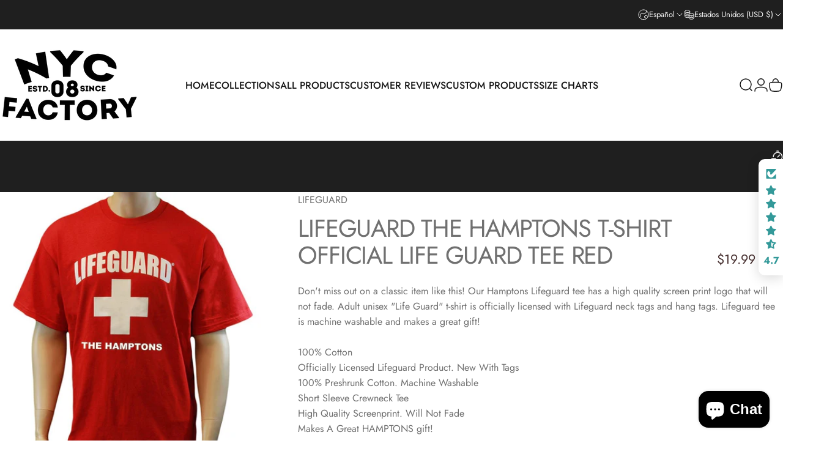

--- FILE ---
content_type: text/html; charset=utf-8
request_url: https://nycfactory.com/es/products/lifeguard-the-hamptons-t-shirt-official-life-guard-tee-red
body_size: 100925
content:
<!doctype html>
<html class="no-js" lang="es" dir="ltr">
  <head>
    <meta charset="utf-8">
    <meta http-equiv="X-UA-Compatible" content="IE=edge,chrome=1">
    <meta name="viewport" content="width=device-width,initial-scale=1">
    <meta name="theme-color" content="#0b61cd">
    <link rel="canonical" href="https://nycfactory.com/es/products/lifeguard-the-hamptons-t-shirt-official-life-guard-tee-red">
    <link rel="preconnect" href="https://cdn.shopify.com" crossorigin>
    <link rel="preconnect" href="https://fonts.shopifycdn.com" crossorigin>
    
    <link rel="dns-prefetch" href="https://ajax.googleapis.com">
    <link rel="dns-prefetch" href="https://maps.googleapis.com">
    <link rel="dns-prefetch" href="https://maps.gstatic.com">
    
<link rel="shortcut icon" href="//nycfactory.com/cdn/shop/files/nyc_favicon.png?crop=center&height=32&v=1613523137&width=32" type="image/png" /><title>Lifeguard The Hamptons T-shirt Official Life Guard Tee Red &ndash; NYC FACTORY</title><meta name="description" content="Don&#39;t miss out on a classic item like this! Our Hamptons Lifeguard tee has a high quality screen print logo that will not fade. Adult unisex &quot;Life Guard&quot; t-shirt is officially licensed with Lifeguard neck tags and hang tags. Lifeguard tee is machine washable and makes a great gift! 100% Cotton Officially Licensed Lifeg">
<meta property="og:site_name" content="NYC FACTORY">
<meta property="og:url" content="https://nycfactory.com/es/products/lifeguard-the-hamptons-t-shirt-official-life-guard-tee-red">
<meta property="og:title" content="Lifeguard The Hamptons T-shirt Official Life Guard Tee Red">
<meta property="og:type" content="product">
<meta property="og:description" content="Don&#39;t miss out on a classic item like this! Our Hamptons Lifeguard tee has a high quality screen print logo that will not fade. Adult unisex &quot;Life Guard&quot; t-shirt is officially licensed with Lifeguard neck tags and hang tags. Lifeguard tee is machine washable and makes a great gift! 100% Cotton Officially Licensed Lifeg"><meta property="og:price:amount" content="19.99">
  <meta property="og:price:currency" content="USD"><meta property="og:image" content="http://nycfactory.com/cdn/shop/files/Lifeguard-The-Hamptons-T-shirt-Official-Life-Guard-Tee-Red.jpg?v=1756243051">
  <meta property="og:image:secure_url" content="https://nycfactory.com/cdn/shop/files/Lifeguard-The-Hamptons-T-shirt-Official-Life-Guard-Tee-Red.jpg?v=1756243051">
  <meta property="og:image:width" content="800">
  <meta property="og:image:height" content="872"><meta name="twitter:site" content="@">
<meta name="twitter:card" content="summary_large_image">
<meta name="twitter:title" content="Lifeguard The Hamptons T-shirt Official Life Guard Tee Red">
<meta name="twitter:description" content="Don&#39;t miss out on a classic item like this! Our Hamptons Lifeguard tee has a high quality screen print logo that will not fade. Adult unisex &quot;Life Guard&quot; t-shirt is officially licensed with Lifeguard neck tags and hang tags. Lifeguard tee is machine washable and makes a great gift! 100% Cotton Officially Licensed Lifeg">
<style>@font-face {
  font-family: Jost;
  font-weight: 400;
  font-style: normal;
  font-display: swap;
  src: url("//nycfactory.com/cdn/fonts/jost/jost_n4.d47a1b6347ce4a4c9f437608011273009d91f2b7.woff2") format("woff2"),
       url("//nycfactory.com/cdn/fonts/jost/jost_n4.791c46290e672b3f85c3d1c651ef2efa3819eadd.woff") format("woff");
}
@font-face {
  font-family: Jost;
  font-weight: 500;
  font-style: normal;
  font-display: swap;
  src: url("//nycfactory.com/cdn/fonts/jost/jost_n5.7c8497861ffd15f4e1284cd221f14658b0e95d61.woff2") format("woff2"),
       url("//nycfactory.com/cdn/fonts/jost/jost_n5.fb6a06896db583cc2df5ba1b30d9c04383119dd9.woff") format("woff");
}
@font-face {
  font-family: Jost;
  font-weight: 700;
  font-style: normal;
  font-display: swap;
  src: url("//nycfactory.com/cdn/fonts/jost/jost_n7.921dc18c13fa0b0c94c5e2517ffe06139c3615a3.woff2") format("woff2"),
       url("//nycfactory.com/cdn/fonts/jost/jost_n7.cbfc16c98c1e195f46c536e775e4e959c5f2f22b.woff") format("woff");
}
@font-face {
  font-family: Jost;
  font-weight: 400;
  font-style: italic;
  font-display: swap;
  src: url("//nycfactory.com/cdn/fonts/jost/jost_i4.b690098389649750ada222b9763d55796c5283a5.woff2") format("woff2"),
       url("//nycfactory.com/cdn/fonts/jost/jost_i4.fd766415a47e50b9e391ae7ec04e2ae25e7e28b0.woff") format("woff");
}
@font-face {
  font-family: Jost;
  font-weight: 700;
  font-style: italic;
  font-display: swap;
  src: url("//nycfactory.com/cdn/fonts/jost/jost_i7.d8201b854e41e19d7ed9b1a31fe4fe71deea6d3f.woff2") format("woff2"),
       url("//nycfactory.com/cdn/fonts/jost/jost_i7.eae515c34e26b6c853efddc3fc0c552e0de63757.woff") format("woff");
}
:root {
    /*! General */
    --color-base-text: 112 112 112;
    --color-base-highlight: 221 231 194;
    --color-base-background: 255 255 255;
    --color-base-button: 11 97 205;
    --color-base-button-gradient: #0b61cd;
    --color-base-button-text: 255 255 255;
    --color-keyboard-focus: 11 97 205;
    --color-shadow: 168 232 226;
    --color-price: 70 47 47;
    --color-sale-price: 225 29 72;
    --color-sale-tag: 225 29 72;
    --color-sale-tag-text: 255 255 255;
    --color-rating: 245 158 11;
    --color-placeholder: 255 255 255;
    --color-success-text: 77 124 15;
    --color-success-background: 247 254 231;
    --color-error-text: 190 18 60;
    --color-error-background: 255 241 242;
    --color-info-text: 180 83 9;
    --color-info-background: 255 251 235;
    
    /*! Menu and drawers */
    --color-drawer-text: 123 84 84;
    --color-drawer-background: 255 255 255;
    --color-drawer-button-background: 123 84 84;
    --color-drawer-button-gradient: #7b5454;
    --color-drawer-button-text: 255 255 255;
    --color-drawer-overlay: 70 47 47;

    /*! Product card */
    --card-radius: var(--rounded-card);
    --card-border-width: 0.0rem;
    --card-border-opacity: 0.0;
    --card-shadow-opacity: 0.1;
    --card-shadow-horizontal-offset: 0.0rem;
    --card-shadow-vertical-offset: 0.0rem;

    /*! Buttons */
    --buttons-radius: var(--rounded-button);
    --buttons-border-width: 1px;
    --buttons-border-opacity: 1.0;
    --buttons-shadow-opacity: 0.0;
    --buttons-shadow-horizontal-offset: 0px;
    --buttons-shadow-vertical-offset: 0px;

    /*! Inputs */
    --inputs-radius: var(--rounded-input);
    --inputs-border-width: 0px;
    --inputs-border-opacity: 0.65;

    /*! Spacing */
    --sp-0d5: 0.125rem;
    --sp-1: 0.25rem;
    --sp-1d5: 0.375rem;
    --sp-2: 0.5rem;
    --sp-2d5: 0.625rem;
    --sp-3: 0.75rem;
    --sp-3d5: 0.875rem;
    --sp-4: 1rem;
    --sp-4d5: 1.125rem;
    --sp-5: 1.25rem;
    --sp-5d5: 1.375rem;
    --sp-6: 1.5rem;
    --sp-6d5: 1.625rem;
    --sp-7: 1.75rem;
    --sp-7d5: 1.875rem;
    --sp-8: 2rem;
    --sp-8d5: 2.125rem;
    --sp-9: 2.25rem;
    --sp-9d5: 2.375rem;
    --sp-10: 2.5rem;
    --sp-10d5: 2.625rem;
    --sp-11: 2.75rem;
    --sp-12: 3rem;
    --sp-13: 3.25rem;
    --sp-14: 3.5rem;
    --sp-15: 3.875rem;
    --sp-16: 4rem;
    --sp-18: 4.5rem;
    --sp-20: 5rem;
    --sp-23: 5.625rem;
    --sp-24: 6rem;
    --sp-28: 7rem;
    --sp-32: 8rem;
    --sp-36: 9rem;
    --sp-40: 10rem;
    --sp-44: 11rem;
    --sp-48: 12rem;
    --sp-52: 13rem;
    --sp-56: 14rem;
    --sp-60: 15rem;
    --sp-64: 16rem;
    --sp-68: 17rem;
    --sp-72: 18rem;
    --sp-80: 20rem;
    --sp-96: 24rem;
    --sp-100: 32rem;

    /*! Font family */
    --font-heading-family: Jost, sans-serif;
    --font-heading-style: normal;
    --font-heading-weight: 400;
    --font-heading-line-height: 1;
    --font-heading-letter-spacing: -0.03em;
    
      --font-heading-text-transform: uppercase;
    

    --font-body-family: Jost, sans-serif;
    --font-body-style: normal;
    --font-body-weight: 400;
    --font-body-line-height: 1.2;
    --font-body-letter-spacing: 0.0em;

    --font-navigation-family: var(--font-body-family);
    --font-navigation-size: clamp(0.875rem, 0.748rem + 0.3174vw, 1.125rem);
    --font-navigation-weight: 500;
    
      --font-navigation-text-transform: uppercase;
    

    --font-button-family: var(--font-body-family);
    --font-button-size: clamp(0.875rem, 0.8115rem + 0.1587vw, 1.0rem);
    --font-button-weight: 500;
    
      --font-button-text-transform: uppercase;
    

    --font-product-family: var(--font-body-family);
    --font-product-size: clamp(1.0rem, 0.873rem + 0.3175vw, 1.25rem);
    --font-product-weight: 500;
    
      --font-product-text-transform: uppercase;
    

    /*! Font size */
    --text-3xs: 0.625rem;
    --text-2xs: 0.6875rem;
    --text-xs: 0.75rem;
    --text-2sm: 0.8125rem;
    --text-sm: 0.875rem;
    --text-base: 1.0rem;
    --text-lg: 1.125rem;
    --text-xl: 1.25rem;
    --text-2xl: 1.5rem;
    --text-3xl: 1.875rem;
    --text-4xl: 2.25rem;
    --text-5xl: 3.0rem;
    --text-6xl: 3.75rem;
    --text-7xl: 4.5rem;
    --text-8xl: 6.0rem;

    /*! Layout */
    --page-width: 1900px;
    --gap-padding: clamp(var(--sp-5), 2.526vw, var(--sp-12));
    --grid-gap: clamp(40px, 20vw, 60px);
    --page-padding: var(--sp-5);
    --page-container: min(calc(100vw - var(--scrollbar-width, 0px) - var(--page-padding) * 2), var(--page-width));
    --rounded-button: 3.75rem;
    --rounded-input: 0.375rem;
    --rounded-card: clamp(var(--sp-2d5), 1.053vw, var(--sp-5));
    --rounded-block: clamp(var(--sp-2d5), 1.053vw, var(--sp-5));

    /*! Other */
    --icon-weight: 1.5px;
  }

  @media screen and (min-width: 1024px) {
    :root {
      --page-padding: var(--sp-9);
    }
  }

  @media screen and (min-width: 1280px) {
    :root {
      --gap-padding: var(--sp-12);
      --page-padding: var(--sp-12);
      --page-container: min(calc(100vw - var(--scrollbar-width, 0px) - var(--page-padding) * 2), max(var(--page-width), 1280px));
    }
  }

  @media screen and (min-width: 1536px) {
    :root {
      --page-padding: max(var(--sp-12), 50vw - var(--scrollbar-width, 0px)/2 - var(--page-width)/2);
    }
  }
</style>
  <link rel="preload" as="font" href="//nycfactory.com/cdn/fonts/jost/jost_n4.d47a1b6347ce4a4c9f437608011273009d91f2b7.woff2" type="font/woff2" crossorigin>
  

  <link rel="preload" as="font" href="//nycfactory.com/cdn/fonts/jost/jost_n4.d47a1b6347ce4a4c9f437608011273009d91f2b7.woff2" type="font/woff2" crossorigin>
  
<link href="//nycfactory.com/cdn/shop/t/16/assets/theme.css?v=170060359207655550861757684669" rel="stylesheet" type="text/css" media="all" /><link rel="stylesheet" href="//nycfactory.com/cdn/shop/t/16/assets/apps.css?v=162097722211979372921757684669" media="print" fetchpriority="low" onload="this.media='all'">

    <script>window.performance && window.performance.mark && window.performance.mark('shopify.content_for_header.start');</script><meta name="google-site-verification" content="zgSrUrj4DTGNPzDJ6QV4Mh6DHH8Ar5OlvfJURf18trg">
<meta name="google-site-verification" content="BYXW64iVt1m4ymKMt6BYChmeZirD9xpAJX1-z7aN3ls">
<meta name="facebook-domain-verification" content="0k6f9pizkbvz9g6a0hmgdr6rn9srph">
<meta id="shopify-digital-wallet" name="shopify-digital-wallet" content="/3015278651/digital_wallets/dialog">
<meta name="shopify-checkout-api-token" content="1d911c00f96b071daab0b8d04b90eee7">
<meta id="in-context-paypal-metadata" data-shop-id="3015278651" data-venmo-supported="false" data-environment="production" data-locale="es_ES" data-paypal-v4="true" data-currency="USD">
<link rel="alternate" hreflang="x-default" href="https://nycfactory.com/products/lifeguard-the-hamptons-t-shirt-official-life-guard-tee-red">
<link rel="alternate" hreflang="en" href="https://nycfactory.com/products/lifeguard-the-hamptons-t-shirt-official-life-guard-tee-red">
<link rel="alternate" hreflang="es" href="https://nycfactory.com/es/products/lifeguard-the-hamptons-t-shirt-official-life-guard-tee-red">
<link rel="alternate" hreflang="en-CA" href="https://nycfactory.com/en-ca/products/lifeguard-the-hamptons-t-shirt-official-life-guard-tee-red">
<link rel="alternate" hreflang="fr-CA" href="https://nycfactory.com/fr-ca/products/lifeguard-the-hamptons-t-shirt-official-life-guard-tee-red">
<link rel="alternate" hreflang="en-AD" href="https://nycfactory.com/en-eu/products/lifeguard-the-hamptons-t-shirt-official-life-guard-tee-red">
<link rel="alternate" hreflang="de-AD" href="https://nycfactory.com/de-eu/products/lifeguard-the-hamptons-t-shirt-official-life-guard-tee-red">
<link rel="alternate" hreflang="fr-AD" href="https://nycfactory.com/fr-eu/products/lifeguard-the-hamptons-t-shirt-official-life-guard-tee-red">
<link rel="alternate" hreflang="es-AD" href="https://nycfactory.com/es-eu/products/lifeguard-the-hamptons-t-shirt-official-life-guard-tee-red">
<link rel="alternate" hreflang="en-AT" href="https://nycfactory.com/en-eu/products/lifeguard-the-hamptons-t-shirt-official-life-guard-tee-red">
<link rel="alternate" hreflang="de-AT" href="https://nycfactory.com/de-eu/products/lifeguard-the-hamptons-t-shirt-official-life-guard-tee-red">
<link rel="alternate" hreflang="fr-AT" href="https://nycfactory.com/fr-eu/products/lifeguard-the-hamptons-t-shirt-official-life-guard-tee-red">
<link rel="alternate" hreflang="es-AT" href="https://nycfactory.com/es-eu/products/lifeguard-the-hamptons-t-shirt-official-life-guard-tee-red">
<link rel="alternate" hreflang="en-BE" href="https://nycfactory.com/en-eu/products/lifeguard-the-hamptons-t-shirt-official-life-guard-tee-red">
<link rel="alternate" hreflang="de-BE" href="https://nycfactory.com/de-eu/products/lifeguard-the-hamptons-t-shirt-official-life-guard-tee-red">
<link rel="alternate" hreflang="fr-BE" href="https://nycfactory.com/fr-eu/products/lifeguard-the-hamptons-t-shirt-official-life-guard-tee-red">
<link rel="alternate" hreflang="es-BE" href="https://nycfactory.com/es-eu/products/lifeguard-the-hamptons-t-shirt-official-life-guard-tee-red">
<link rel="alternate" hreflang="en-CY" href="https://nycfactory.com/en-eu/products/lifeguard-the-hamptons-t-shirt-official-life-guard-tee-red">
<link rel="alternate" hreflang="de-CY" href="https://nycfactory.com/de-eu/products/lifeguard-the-hamptons-t-shirt-official-life-guard-tee-red">
<link rel="alternate" hreflang="fr-CY" href="https://nycfactory.com/fr-eu/products/lifeguard-the-hamptons-t-shirt-official-life-guard-tee-red">
<link rel="alternate" hreflang="es-CY" href="https://nycfactory.com/es-eu/products/lifeguard-the-hamptons-t-shirt-official-life-guard-tee-red">
<link rel="alternate" hreflang="en-EE" href="https://nycfactory.com/en-eu/products/lifeguard-the-hamptons-t-shirt-official-life-guard-tee-red">
<link rel="alternate" hreflang="de-EE" href="https://nycfactory.com/de-eu/products/lifeguard-the-hamptons-t-shirt-official-life-guard-tee-red">
<link rel="alternate" hreflang="fr-EE" href="https://nycfactory.com/fr-eu/products/lifeguard-the-hamptons-t-shirt-official-life-guard-tee-red">
<link rel="alternate" hreflang="es-EE" href="https://nycfactory.com/es-eu/products/lifeguard-the-hamptons-t-shirt-official-life-guard-tee-red">
<link rel="alternate" hreflang="en-FI" href="https://nycfactory.com/en-eu/products/lifeguard-the-hamptons-t-shirt-official-life-guard-tee-red">
<link rel="alternate" hreflang="de-FI" href="https://nycfactory.com/de-eu/products/lifeguard-the-hamptons-t-shirt-official-life-guard-tee-red">
<link rel="alternate" hreflang="fr-FI" href="https://nycfactory.com/fr-eu/products/lifeguard-the-hamptons-t-shirt-official-life-guard-tee-red">
<link rel="alternate" hreflang="es-FI" href="https://nycfactory.com/es-eu/products/lifeguard-the-hamptons-t-shirt-official-life-guard-tee-red">
<link rel="alternate" hreflang="en-GF" href="https://nycfactory.com/en-eu/products/lifeguard-the-hamptons-t-shirt-official-life-guard-tee-red">
<link rel="alternate" hreflang="de-GF" href="https://nycfactory.com/de-eu/products/lifeguard-the-hamptons-t-shirt-official-life-guard-tee-red">
<link rel="alternate" hreflang="fr-GF" href="https://nycfactory.com/fr-eu/products/lifeguard-the-hamptons-t-shirt-official-life-guard-tee-red">
<link rel="alternate" hreflang="es-GF" href="https://nycfactory.com/es-eu/products/lifeguard-the-hamptons-t-shirt-official-life-guard-tee-red">
<link rel="alternate" hreflang="en-GR" href="https://nycfactory.com/en-eu/products/lifeguard-the-hamptons-t-shirt-official-life-guard-tee-red">
<link rel="alternate" hreflang="de-GR" href="https://nycfactory.com/de-eu/products/lifeguard-the-hamptons-t-shirt-official-life-guard-tee-red">
<link rel="alternate" hreflang="fr-GR" href="https://nycfactory.com/fr-eu/products/lifeguard-the-hamptons-t-shirt-official-life-guard-tee-red">
<link rel="alternate" hreflang="es-GR" href="https://nycfactory.com/es-eu/products/lifeguard-the-hamptons-t-shirt-official-life-guard-tee-red">
<link rel="alternate" hreflang="en-GP" href="https://nycfactory.com/en-eu/products/lifeguard-the-hamptons-t-shirt-official-life-guard-tee-red">
<link rel="alternate" hreflang="de-GP" href="https://nycfactory.com/de-eu/products/lifeguard-the-hamptons-t-shirt-official-life-guard-tee-red">
<link rel="alternate" hreflang="fr-GP" href="https://nycfactory.com/fr-eu/products/lifeguard-the-hamptons-t-shirt-official-life-guard-tee-red">
<link rel="alternate" hreflang="es-GP" href="https://nycfactory.com/es-eu/products/lifeguard-the-hamptons-t-shirt-official-life-guard-tee-red">
<link rel="alternate" hreflang="en-LV" href="https://nycfactory.com/en-eu/products/lifeguard-the-hamptons-t-shirt-official-life-guard-tee-red">
<link rel="alternate" hreflang="de-LV" href="https://nycfactory.com/de-eu/products/lifeguard-the-hamptons-t-shirt-official-life-guard-tee-red">
<link rel="alternate" hreflang="fr-LV" href="https://nycfactory.com/fr-eu/products/lifeguard-the-hamptons-t-shirt-official-life-guard-tee-red">
<link rel="alternate" hreflang="es-LV" href="https://nycfactory.com/es-eu/products/lifeguard-the-hamptons-t-shirt-official-life-guard-tee-red">
<link rel="alternate" hreflang="en-LT" href="https://nycfactory.com/en-eu/products/lifeguard-the-hamptons-t-shirt-official-life-guard-tee-red">
<link rel="alternate" hreflang="de-LT" href="https://nycfactory.com/de-eu/products/lifeguard-the-hamptons-t-shirt-official-life-guard-tee-red">
<link rel="alternate" hreflang="fr-LT" href="https://nycfactory.com/fr-eu/products/lifeguard-the-hamptons-t-shirt-official-life-guard-tee-red">
<link rel="alternate" hreflang="es-LT" href="https://nycfactory.com/es-eu/products/lifeguard-the-hamptons-t-shirt-official-life-guard-tee-red">
<link rel="alternate" hreflang="en-LU" href="https://nycfactory.com/en-eu/products/lifeguard-the-hamptons-t-shirt-official-life-guard-tee-red">
<link rel="alternate" hreflang="de-LU" href="https://nycfactory.com/de-eu/products/lifeguard-the-hamptons-t-shirt-official-life-guard-tee-red">
<link rel="alternate" hreflang="fr-LU" href="https://nycfactory.com/fr-eu/products/lifeguard-the-hamptons-t-shirt-official-life-guard-tee-red">
<link rel="alternate" hreflang="es-LU" href="https://nycfactory.com/es-eu/products/lifeguard-the-hamptons-t-shirt-official-life-guard-tee-red">
<link rel="alternate" hreflang="en-MT" href="https://nycfactory.com/en-eu/products/lifeguard-the-hamptons-t-shirt-official-life-guard-tee-red">
<link rel="alternate" hreflang="de-MT" href="https://nycfactory.com/de-eu/products/lifeguard-the-hamptons-t-shirt-official-life-guard-tee-red">
<link rel="alternate" hreflang="fr-MT" href="https://nycfactory.com/fr-eu/products/lifeguard-the-hamptons-t-shirt-official-life-guard-tee-red">
<link rel="alternate" hreflang="es-MT" href="https://nycfactory.com/es-eu/products/lifeguard-the-hamptons-t-shirt-official-life-guard-tee-red">
<link rel="alternate" hreflang="en-MQ" href="https://nycfactory.com/en-eu/products/lifeguard-the-hamptons-t-shirt-official-life-guard-tee-red">
<link rel="alternate" hreflang="de-MQ" href="https://nycfactory.com/de-eu/products/lifeguard-the-hamptons-t-shirt-official-life-guard-tee-red">
<link rel="alternate" hreflang="fr-MQ" href="https://nycfactory.com/fr-eu/products/lifeguard-the-hamptons-t-shirt-official-life-guard-tee-red">
<link rel="alternate" hreflang="es-MQ" href="https://nycfactory.com/es-eu/products/lifeguard-the-hamptons-t-shirt-official-life-guard-tee-red">
<link rel="alternate" hreflang="en-YT" href="https://nycfactory.com/en-eu/products/lifeguard-the-hamptons-t-shirt-official-life-guard-tee-red">
<link rel="alternate" hreflang="de-YT" href="https://nycfactory.com/de-eu/products/lifeguard-the-hamptons-t-shirt-official-life-guard-tee-red">
<link rel="alternate" hreflang="fr-YT" href="https://nycfactory.com/fr-eu/products/lifeguard-the-hamptons-t-shirt-official-life-guard-tee-red">
<link rel="alternate" hreflang="es-YT" href="https://nycfactory.com/es-eu/products/lifeguard-the-hamptons-t-shirt-official-life-guard-tee-red">
<link rel="alternate" hreflang="en-MC" href="https://nycfactory.com/en-eu/products/lifeguard-the-hamptons-t-shirt-official-life-guard-tee-red">
<link rel="alternate" hreflang="de-MC" href="https://nycfactory.com/de-eu/products/lifeguard-the-hamptons-t-shirt-official-life-guard-tee-red">
<link rel="alternate" hreflang="fr-MC" href="https://nycfactory.com/fr-eu/products/lifeguard-the-hamptons-t-shirt-official-life-guard-tee-red">
<link rel="alternate" hreflang="es-MC" href="https://nycfactory.com/es-eu/products/lifeguard-the-hamptons-t-shirt-official-life-guard-tee-red">
<link rel="alternate" hreflang="en-ME" href="https://nycfactory.com/en-eu/products/lifeguard-the-hamptons-t-shirt-official-life-guard-tee-red">
<link rel="alternate" hreflang="de-ME" href="https://nycfactory.com/de-eu/products/lifeguard-the-hamptons-t-shirt-official-life-guard-tee-red">
<link rel="alternate" hreflang="fr-ME" href="https://nycfactory.com/fr-eu/products/lifeguard-the-hamptons-t-shirt-official-life-guard-tee-red">
<link rel="alternate" hreflang="es-ME" href="https://nycfactory.com/es-eu/products/lifeguard-the-hamptons-t-shirt-official-life-guard-tee-red">
<link rel="alternate" hreflang="en-PT" href="https://nycfactory.com/en-eu/products/lifeguard-the-hamptons-t-shirt-official-life-guard-tee-red">
<link rel="alternate" hreflang="de-PT" href="https://nycfactory.com/de-eu/products/lifeguard-the-hamptons-t-shirt-official-life-guard-tee-red">
<link rel="alternate" hreflang="fr-PT" href="https://nycfactory.com/fr-eu/products/lifeguard-the-hamptons-t-shirt-official-life-guard-tee-red">
<link rel="alternate" hreflang="es-PT" href="https://nycfactory.com/es-eu/products/lifeguard-the-hamptons-t-shirt-official-life-guard-tee-red">
<link rel="alternate" hreflang="en-RE" href="https://nycfactory.com/en-eu/products/lifeguard-the-hamptons-t-shirt-official-life-guard-tee-red">
<link rel="alternate" hreflang="de-RE" href="https://nycfactory.com/de-eu/products/lifeguard-the-hamptons-t-shirt-official-life-guard-tee-red">
<link rel="alternate" hreflang="fr-RE" href="https://nycfactory.com/fr-eu/products/lifeguard-the-hamptons-t-shirt-official-life-guard-tee-red">
<link rel="alternate" hreflang="es-RE" href="https://nycfactory.com/es-eu/products/lifeguard-the-hamptons-t-shirt-official-life-guard-tee-red">
<link rel="alternate" hreflang="en-BL" href="https://nycfactory.com/en-eu/products/lifeguard-the-hamptons-t-shirt-official-life-guard-tee-red">
<link rel="alternate" hreflang="de-BL" href="https://nycfactory.com/de-eu/products/lifeguard-the-hamptons-t-shirt-official-life-guard-tee-red">
<link rel="alternate" hreflang="fr-BL" href="https://nycfactory.com/fr-eu/products/lifeguard-the-hamptons-t-shirt-official-life-guard-tee-red">
<link rel="alternate" hreflang="es-BL" href="https://nycfactory.com/es-eu/products/lifeguard-the-hamptons-t-shirt-official-life-guard-tee-red">
<link rel="alternate" hreflang="en-MF" href="https://nycfactory.com/en-eu/products/lifeguard-the-hamptons-t-shirt-official-life-guard-tee-red">
<link rel="alternate" hreflang="de-MF" href="https://nycfactory.com/de-eu/products/lifeguard-the-hamptons-t-shirt-official-life-guard-tee-red">
<link rel="alternate" hreflang="fr-MF" href="https://nycfactory.com/fr-eu/products/lifeguard-the-hamptons-t-shirt-official-life-guard-tee-red">
<link rel="alternate" hreflang="es-MF" href="https://nycfactory.com/es-eu/products/lifeguard-the-hamptons-t-shirt-official-life-guard-tee-red">
<link rel="alternate" hreflang="en-SM" href="https://nycfactory.com/en-eu/products/lifeguard-the-hamptons-t-shirt-official-life-guard-tee-red">
<link rel="alternate" hreflang="de-SM" href="https://nycfactory.com/de-eu/products/lifeguard-the-hamptons-t-shirt-official-life-guard-tee-red">
<link rel="alternate" hreflang="fr-SM" href="https://nycfactory.com/fr-eu/products/lifeguard-the-hamptons-t-shirt-official-life-guard-tee-red">
<link rel="alternate" hreflang="es-SM" href="https://nycfactory.com/es-eu/products/lifeguard-the-hamptons-t-shirt-official-life-guard-tee-red">
<link rel="alternate" hreflang="en-SK" href="https://nycfactory.com/en-eu/products/lifeguard-the-hamptons-t-shirt-official-life-guard-tee-red">
<link rel="alternate" hreflang="de-SK" href="https://nycfactory.com/de-eu/products/lifeguard-the-hamptons-t-shirt-official-life-guard-tee-red">
<link rel="alternate" hreflang="fr-SK" href="https://nycfactory.com/fr-eu/products/lifeguard-the-hamptons-t-shirt-official-life-guard-tee-red">
<link rel="alternate" hreflang="es-SK" href="https://nycfactory.com/es-eu/products/lifeguard-the-hamptons-t-shirt-official-life-guard-tee-red">
<link rel="alternate" hreflang="en-SI" href="https://nycfactory.com/en-eu/products/lifeguard-the-hamptons-t-shirt-official-life-guard-tee-red">
<link rel="alternate" hreflang="de-SI" href="https://nycfactory.com/de-eu/products/lifeguard-the-hamptons-t-shirt-official-life-guard-tee-red">
<link rel="alternate" hreflang="fr-SI" href="https://nycfactory.com/fr-eu/products/lifeguard-the-hamptons-t-shirt-official-life-guard-tee-red">
<link rel="alternate" hreflang="es-SI" href="https://nycfactory.com/es-eu/products/lifeguard-the-hamptons-t-shirt-official-life-guard-tee-red">
<link rel="alternate" hreflang="en-ES" href="https://nycfactory.com/en-eu/products/lifeguard-the-hamptons-t-shirt-official-life-guard-tee-red">
<link rel="alternate" hreflang="de-ES" href="https://nycfactory.com/de-eu/products/lifeguard-the-hamptons-t-shirt-official-life-guard-tee-red">
<link rel="alternate" hreflang="fr-ES" href="https://nycfactory.com/fr-eu/products/lifeguard-the-hamptons-t-shirt-official-life-guard-tee-red">
<link rel="alternate" hreflang="es-ES" href="https://nycfactory.com/es-eu/products/lifeguard-the-hamptons-t-shirt-official-life-guard-tee-red">
<link rel="alternate" hreflang="en-GB" href="https://nycfactory.co.uk/products/lifeguard-the-hamptons-t-shirt-official-life-guard-tee-red">
<link rel="alternate" hreflang="en-AU" href="https://nycfactory.com/en-au/products/lifeguard-the-hamptons-t-shirt-official-life-guard-tee-red">
<link rel="alternate" hreflang="en-DE" href="https://nycfactory.com/en-de/products/lifeguard-the-hamptons-t-shirt-official-life-guard-tee-red">
<link rel="alternate" hreflang="de-DE" href="https://nycfactory.com/de-de/products/lifeguard-the-hamptons-t-shirt-official-life-guard-tee-red">
<link rel="alternate" hreflang="en-FR" href="https://nycfactory.com/en-fr/products/lifeguard-the-hamptons-t-shirt-official-life-guard-tee-red">
<link rel="alternate" hreflang="fr-FR" href="https://nycfactory.com/fr-fr/products/lifeguard-the-hamptons-t-shirt-official-life-guard-tee-red">
<link rel="alternate" hreflang="en-JP" href="https://nycfactory.com/en-jp/products/lifeguard-the-hamptons-t-shirt-official-life-guard-tee-red">
<link rel="alternate" hreflang="en-NL" href="https://nycfactory.com/en-nl/products/lifeguard-the-hamptons-t-shirt-official-life-guard-tee-red">
<link rel="alternate" hreflang="en-CH" href="https://nycfactory.com/en-ch/products/lifeguard-the-hamptons-t-shirt-official-life-guard-tee-red">
<link rel="alternate" hreflang="de-CH" href="https://nycfactory.com/de-ch/products/lifeguard-the-hamptons-t-shirt-official-life-guard-tee-red">
<link rel="alternate" hreflang="fr-CH" href="https://nycfactory.com/fr-ch/products/lifeguard-the-hamptons-t-shirt-official-life-guard-tee-red">
<link rel="alternate" hreflang="en-IT" href="https://nycfactory.com/en-it/products/lifeguard-the-hamptons-t-shirt-official-life-guard-tee-red">
<link rel="alternate" hreflang="it-IT" href="https://nycfactory.com/it-it/products/lifeguard-the-hamptons-t-shirt-official-life-guard-tee-red">
<link rel="alternate" hreflang="en-IE" href="https://nycfactory.com/en-ie/products/lifeguard-the-hamptons-t-shirt-official-life-guard-tee-red">
<link rel="alternate" type="application/json+oembed" href="https://nycfactory.com/es/products/lifeguard-the-hamptons-t-shirt-official-life-guard-tee-red.oembed">
<script async="async" src="/checkouts/internal/preloads.js?locale=es-US"></script>
<link rel="preconnect" href="https://shop.app" crossorigin="anonymous">
<script async="async" src="https://shop.app/checkouts/internal/preloads.js?locale=es-US&shop_id=3015278651" crossorigin="anonymous"></script>
<script id="apple-pay-shop-capabilities" type="application/json">{"shopId":3015278651,"countryCode":"US","currencyCode":"USD","merchantCapabilities":["supports3DS"],"merchantId":"gid:\/\/shopify\/Shop\/3015278651","merchantName":"NYC FACTORY","requiredBillingContactFields":["postalAddress","email","phone"],"requiredShippingContactFields":["postalAddress","email","phone"],"shippingType":"shipping","supportedNetworks":["visa","masterCard","amex","discover","elo","jcb"],"total":{"type":"pending","label":"NYC FACTORY","amount":"1.00"},"shopifyPaymentsEnabled":true,"supportsSubscriptions":true}</script>
<script id="shopify-features" type="application/json">{"accessToken":"1d911c00f96b071daab0b8d04b90eee7","betas":["rich-media-storefront-analytics"],"domain":"nycfactory.com","predictiveSearch":true,"shopId":3015278651,"locale":"es"}</script>
<script>var Shopify = Shopify || {};
Shopify.shop = "nyc-factory.myshopify.com";
Shopify.locale = "es";
Shopify.currency = {"active":"USD","rate":"1.0"};
Shopify.country = "US";
Shopify.theme = {"name":"Updated copy of Updated copy of Concept","id":153622249696,"schema_name":"Concept","schema_version":"5.0.1","theme_store_id":2412,"role":"main"};
Shopify.theme.handle = "null";
Shopify.theme.style = {"id":null,"handle":null};
Shopify.cdnHost = "nycfactory.com/cdn";
Shopify.routes = Shopify.routes || {};
Shopify.routes.root = "/es/";</script>
<script type="module">!function(o){(o.Shopify=o.Shopify||{}).modules=!0}(window);</script>
<script>!function(o){function n(){var o=[];function n(){o.push(Array.prototype.slice.apply(arguments))}return n.q=o,n}var t=o.Shopify=o.Shopify||{};t.loadFeatures=n(),t.autoloadFeatures=n()}(window);</script>
<script>
  window.ShopifyPay = window.ShopifyPay || {};
  window.ShopifyPay.apiHost = "shop.app\/pay";
  window.ShopifyPay.redirectState = null;
</script>
<script id="shop-js-analytics" type="application/json">{"pageType":"product"}</script>
<script defer="defer" async type="module" src="//nycfactory.com/cdn/shopifycloud/shop-js/modules/v2/client.init-shop-cart-sync_BFpxDrjM.es.esm.js"></script>
<script defer="defer" async type="module" src="//nycfactory.com/cdn/shopifycloud/shop-js/modules/v2/chunk.common_CnP21gUX.esm.js"></script>
<script defer="defer" async type="module" src="//nycfactory.com/cdn/shopifycloud/shop-js/modules/v2/chunk.modal_D61HrJrg.esm.js"></script>
<script type="module">
  await import("//nycfactory.com/cdn/shopifycloud/shop-js/modules/v2/client.init-shop-cart-sync_BFpxDrjM.es.esm.js");
await import("//nycfactory.com/cdn/shopifycloud/shop-js/modules/v2/chunk.common_CnP21gUX.esm.js");
await import("//nycfactory.com/cdn/shopifycloud/shop-js/modules/v2/chunk.modal_D61HrJrg.esm.js");

  window.Shopify.SignInWithShop?.initShopCartSync?.({"fedCMEnabled":true,"windoidEnabled":true});

</script>
<script defer="defer" async type="module" src="//nycfactory.com/cdn/shopifycloud/shop-js/modules/v2/client.payment-terms_Bawo8ezy.es.esm.js"></script>
<script defer="defer" async type="module" src="//nycfactory.com/cdn/shopifycloud/shop-js/modules/v2/chunk.common_CnP21gUX.esm.js"></script>
<script defer="defer" async type="module" src="//nycfactory.com/cdn/shopifycloud/shop-js/modules/v2/chunk.modal_D61HrJrg.esm.js"></script>
<script type="module">
  await import("//nycfactory.com/cdn/shopifycloud/shop-js/modules/v2/client.payment-terms_Bawo8ezy.es.esm.js");
await import("//nycfactory.com/cdn/shopifycloud/shop-js/modules/v2/chunk.common_CnP21gUX.esm.js");
await import("//nycfactory.com/cdn/shopifycloud/shop-js/modules/v2/chunk.modal_D61HrJrg.esm.js");

  
</script>
<script>
  window.Shopify = window.Shopify || {};
  if (!window.Shopify.featureAssets) window.Shopify.featureAssets = {};
  window.Shopify.featureAssets['shop-js'] = {"shop-cart-sync":["modules/v2/client.shop-cart-sync_DunGk5rn.es.esm.js","modules/v2/chunk.common_CnP21gUX.esm.js","modules/v2/chunk.modal_D61HrJrg.esm.js"],"init-fed-cm":["modules/v2/client.init-fed-cm_Bhr0vd71.es.esm.js","modules/v2/chunk.common_CnP21gUX.esm.js","modules/v2/chunk.modal_D61HrJrg.esm.js"],"init-shop-email-lookup-coordinator":["modules/v2/client.init-shop-email-lookup-coordinator_Cgf-1HKc.es.esm.js","modules/v2/chunk.common_CnP21gUX.esm.js","modules/v2/chunk.modal_D61HrJrg.esm.js"],"init-windoid":["modules/v2/client.init-windoid_RKlvBm7f.es.esm.js","modules/v2/chunk.common_CnP21gUX.esm.js","modules/v2/chunk.modal_D61HrJrg.esm.js"],"shop-button":["modules/v2/client.shop-button_DcwUN_L_.es.esm.js","modules/v2/chunk.common_CnP21gUX.esm.js","modules/v2/chunk.modal_D61HrJrg.esm.js"],"shop-cash-offers":["modules/v2/client.shop-cash-offers_zT3TeJrS.es.esm.js","modules/v2/chunk.common_CnP21gUX.esm.js","modules/v2/chunk.modal_D61HrJrg.esm.js"],"shop-toast-manager":["modules/v2/client.shop-toast-manager_Dhsh6ZDd.es.esm.js","modules/v2/chunk.common_CnP21gUX.esm.js","modules/v2/chunk.modal_D61HrJrg.esm.js"],"init-shop-cart-sync":["modules/v2/client.init-shop-cart-sync_BFpxDrjM.es.esm.js","modules/v2/chunk.common_CnP21gUX.esm.js","modules/v2/chunk.modal_D61HrJrg.esm.js"],"init-customer-accounts-sign-up":["modules/v2/client.init-customer-accounts-sign-up__zAQf6yH.es.esm.js","modules/v2/client.shop-login-button_DmGuuAqh.es.esm.js","modules/v2/chunk.common_CnP21gUX.esm.js","modules/v2/chunk.modal_D61HrJrg.esm.js"],"pay-button":["modules/v2/client.pay-button_BSqAUYU_.es.esm.js","modules/v2/chunk.common_CnP21gUX.esm.js","modules/v2/chunk.modal_D61HrJrg.esm.js"],"init-customer-accounts":["modules/v2/client.init-customer-accounts_BUX2wPcc.es.esm.js","modules/v2/client.shop-login-button_DmGuuAqh.es.esm.js","modules/v2/chunk.common_CnP21gUX.esm.js","modules/v2/chunk.modal_D61HrJrg.esm.js"],"avatar":["modules/v2/client.avatar_BTnouDA3.es.esm.js"],"init-shop-for-new-customer-accounts":["modules/v2/client.init-shop-for-new-customer-accounts_C3NVS8-R.es.esm.js","modules/v2/client.shop-login-button_DmGuuAqh.es.esm.js","modules/v2/chunk.common_CnP21gUX.esm.js","modules/v2/chunk.modal_D61HrJrg.esm.js"],"shop-follow-button":["modules/v2/client.shop-follow-button_BoBKYaAK.es.esm.js","modules/v2/chunk.common_CnP21gUX.esm.js","modules/v2/chunk.modal_D61HrJrg.esm.js"],"checkout-modal":["modules/v2/client.checkout-modal_BzXpoShc.es.esm.js","modules/v2/chunk.common_CnP21gUX.esm.js","modules/v2/chunk.modal_D61HrJrg.esm.js"],"shop-login-button":["modules/v2/client.shop-login-button_DmGuuAqh.es.esm.js","modules/v2/chunk.common_CnP21gUX.esm.js","modules/v2/chunk.modal_D61HrJrg.esm.js"],"lead-capture":["modules/v2/client.lead-capture_ClopgrIx.es.esm.js","modules/v2/chunk.common_CnP21gUX.esm.js","modules/v2/chunk.modal_D61HrJrg.esm.js"],"shop-login":["modules/v2/client.shop-login_DQ0hrHfi.es.esm.js","modules/v2/chunk.common_CnP21gUX.esm.js","modules/v2/chunk.modal_D61HrJrg.esm.js"],"payment-terms":["modules/v2/client.payment-terms_Bawo8ezy.es.esm.js","modules/v2/chunk.common_CnP21gUX.esm.js","modules/v2/chunk.modal_D61HrJrg.esm.js"]};
</script>
<script>(function() {
  var isLoaded = false;
  function asyncLoad() {
    if (isLoaded) return;
    isLoaded = true;
    var urls = ["https:\/\/cdn-loyalty.yotpo.com\/loader\/3BIHTUM9EsCD-QkjOCQRog.js?shop=nyc-factory.myshopify.com","\/\/shopify.privy.com\/widget.js?shop=nyc-factory.myshopify.com","https:\/\/cdn.judge.me\/checkout_comment.js?shop=nyc-factory.myshopify.com","https:\/\/cdn.shopify.com\/s\/files\/1\/0030\/1527\/8651\/t\/7\/assets\/zendesk-embeddable.js?v=1635367072\u0026shop=nyc-factory.myshopify.com","https:\/\/d1639lhkj5l89m.cloudfront.net\/js\/storefront\/uppromote.js?shop=nyc-factory.myshopify.com","https:\/\/assets.dailykarma.io\/prod\/init-v3.js?v2\u0026shop=nyc-factory.myshopify.com","https:\/\/cdn.hextom.com\/js\/freeshippingbar.js?shop=nyc-factory.myshopify.com","https:\/\/shopify-extension.getredo.com\/main.js?widget_id=a254i2pp75tri62\u0026shop=nyc-factory.myshopify.com","https:\/\/cdn.hextom.com\/js\/ultimatesalesboost.js?shop=nyc-factory.myshopify.com","https:\/\/cdn.hextom.com\/js\/eventpromotionbar.js?shop=nyc-factory.myshopify.com","https:\/\/cdn.hextom.com\/js\/quickannouncementbar.js?shop=nyc-factory.myshopify.com","https:\/\/chat-widget.getredo.com\/widget.js?widgetId=a254i2pp75tri62\u0026shop=nyc-factory.myshopify.com"];
    for (var i = 0; i < urls.length; i++) {
      var s = document.createElement('script');
      s.type = 'text/javascript';
      s.async = true;
      s.src = urls[i];
      var x = document.getElementsByTagName('script')[0];
      x.parentNode.insertBefore(s, x);
    }
  };
  if(window.attachEvent) {
    window.attachEvent('onload', asyncLoad);
  } else {
    window.addEventListener('load', asyncLoad, false);
  }
})();</script>
<script id="__st">var __st={"a":3015278651,"offset":-18000,"reqid":"d6f29eca-0896-43b4-8c39-c5bccab6dac3-1769726975","pageurl":"nycfactory.com\/es\/products\/lifeguard-the-hamptons-t-shirt-official-life-guard-tee-red","u":"99399405f3bf","p":"product","rtyp":"product","rid":1443529752635};</script>
<script>window.ShopifyPaypalV4VisibilityTracking = true;</script>
<script id="captcha-bootstrap">!function(){'use strict';const t='contact',e='account',n='new_comment',o=[[t,t],['blogs',n],['comments',n],[t,'customer']],c=[[e,'customer_login'],[e,'guest_login'],[e,'recover_customer_password'],[e,'create_customer']],r=t=>t.map((([t,e])=>`form[action*='/${t}']:not([data-nocaptcha='true']) input[name='form_type'][value='${e}']`)).join(','),a=t=>()=>t?[...document.querySelectorAll(t)].map((t=>t.form)):[];function s(){const t=[...o],e=r(t);return a(e)}const i='password',u='form_key',d=['recaptcha-v3-token','g-recaptcha-response','h-captcha-response',i],f=()=>{try{return window.sessionStorage}catch{return}},m='__shopify_v',_=t=>t.elements[u];function p(t,e,n=!1){try{const o=window.sessionStorage,c=JSON.parse(o.getItem(e)),{data:r}=function(t){const{data:e,action:n}=t;return t[m]||n?{data:e,action:n}:{data:t,action:n}}(c);for(const[e,n]of Object.entries(r))t.elements[e]&&(t.elements[e].value=n);n&&o.removeItem(e)}catch(o){console.error('form repopulation failed',{error:o})}}const l='form_type',E='cptcha';function T(t){t.dataset[E]=!0}const w=window,h=w.document,L='Shopify',v='ce_forms',y='captcha';let A=!1;((t,e)=>{const n=(g='f06e6c50-85a8-45c8-87d0-21a2b65856fe',I='https://cdn.shopify.com/shopifycloud/storefront-forms-hcaptcha/ce_storefront_forms_captcha_hcaptcha.v1.5.2.iife.js',D={infoText:'Protegido por hCaptcha',privacyText:'Privacidad',termsText:'Términos'},(t,e,n)=>{const o=w[L][v],c=o.bindForm;if(c)return c(t,g,e,D).then(n);var r;o.q.push([[t,g,e,D],n]),r=I,A||(h.body.append(Object.assign(h.createElement('script'),{id:'captcha-provider',async:!0,src:r})),A=!0)});var g,I,D;w[L]=w[L]||{},w[L][v]=w[L][v]||{},w[L][v].q=[],w[L][y]=w[L][y]||{},w[L][y].protect=function(t,e){n(t,void 0,e),T(t)},Object.freeze(w[L][y]),function(t,e,n,w,h,L){const[v,y,A,g]=function(t,e,n){const i=e?o:[],u=t?c:[],d=[...i,...u],f=r(d),m=r(i),_=r(d.filter((([t,e])=>n.includes(e))));return[a(f),a(m),a(_),s()]}(w,h,L),I=t=>{const e=t.target;return e instanceof HTMLFormElement?e:e&&e.form},D=t=>v().includes(t);t.addEventListener('submit',(t=>{const e=I(t);if(!e)return;const n=D(e)&&!e.dataset.hcaptchaBound&&!e.dataset.recaptchaBound,o=_(e),c=g().includes(e)&&(!o||!o.value);(n||c)&&t.preventDefault(),c&&!n&&(function(t){try{if(!f())return;!function(t){const e=f();if(!e)return;const n=_(t);if(!n)return;const o=n.value;o&&e.removeItem(o)}(t);const e=Array.from(Array(32),(()=>Math.random().toString(36)[2])).join('');!function(t,e){_(t)||t.append(Object.assign(document.createElement('input'),{type:'hidden',name:u})),t.elements[u].value=e}(t,e),function(t,e){const n=f();if(!n)return;const o=[...t.querySelectorAll(`input[type='${i}']`)].map((({name:t})=>t)),c=[...d,...o],r={};for(const[a,s]of new FormData(t).entries())c.includes(a)||(r[a]=s);n.setItem(e,JSON.stringify({[m]:1,action:t.action,data:r}))}(t,e)}catch(e){console.error('failed to persist form',e)}}(e),e.submit())}));const S=(t,e)=>{t&&!t.dataset[E]&&(n(t,e.some((e=>e===t))),T(t))};for(const o of['focusin','change'])t.addEventListener(o,(t=>{const e=I(t);D(e)&&S(e,y())}));const B=e.get('form_key'),M=e.get(l),P=B&&M;t.addEventListener('DOMContentLoaded',(()=>{const t=y();if(P)for(const e of t)e.elements[l].value===M&&p(e,B);[...new Set([...A(),...v().filter((t=>'true'===t.dataset.shopifyCaptcha))])].forEach((e=>S(e,t)))}))}(h,new URLSearchParams(w.location.search),n,t,e,['guest_login'])})(!0,!0)}();</script>
<script integrity="sha256-4kQ18oKyAcykRKYeNunJcIwy7WH5gtpwJnB7kiuLZ1E=" data-source-attribution="shopify.loadfeatures" defer="defer" src="//nycfactory.com/cdn/shopifycloud/storefront/assets/storefront/load_feature-a0a9edcb.js" crossorigin="anonymous"></script>
<script crossorigin="anonymous" defer="defer" src="//nycfactory.com/cdn/shopifycloud/storefront/assets/shopify_pay/storefront-65b4c6d7.js?v=20250812"></script>
<script data-source-attribution="shopify.dynamic_checkout.dynamic.init">var Shopify=Shopify||{};Shopify.PaymentButton=Shopify.PaymentButton||{isStorefrontPortableWallets:!0,init:function(){window.Shopify.PaymentButton.init=function(){};var t=document.createElement("script");t.src="https://nycfactory.com/cdn/shopifycloud/portable-wallets/latest/portable-wallets.es.js",t.type="module",document.head.appendChild(t)}};
</script>
<script data-source-attribution="shopify.dynamic_checkout.buyer_consent">
  function portableWalletsHideBuyerConsent(e){var t=document.getElementById("shopify-buyer-consent"),n=document.getElementById("shopify-subscription-policy-button");t&&n&&(t.classList.add("hidden"),t.setAttribute("aria-hidden","true"),n.removeEventListener("click",e))}function portableWalletsShowBuyerConsent(e){var t=document.getElementById("shopify-buyer-consent"),n=document.getElementById("shopify-subscription-policy-button");t&&n&&(t.classList.remove("hidden"),t.removeAttribute("aria-hidden"),n.addEventListener("click",e))}window.Shopify?.PaymentButton&&(window.Shopify.PaymentButton.hideBuyerConsent=portableWalletsHideBuyerConsent,window.Shopify.PaymentButton.showBuyerConsent=portableWalletsShowBuyerConsent);
</script>
<script>
  function portableWalletsCleanup(e){e&&e.src&&console.error("Failed to load portable wallets script "+e.src);var t=document.querySelectorAll("shopify-accelerated-checkout .shopify-payment-button__skeleton, shopify-accelerated-checkout-cart .wallet-cart-button__skeleton"),e=document.getElementById("shopify-buyer-consent");for(let e=0;e<t.length;e++)t[e].remove();e&&e.remove()}function portableWalletsNotLoadedAsModule(e){e instanceof ErrorEvent&&"string"==typeof e.message&&e.message.includes("import.meta")&&"string"==typeof e.filename&&e.filename.includes("portable-wallets")&&(window.removeEventListener("error",portableWalletsNotLoadedAsModule),window.Shopify.PaymentButton.failedToLoad=e,"loading"===document.readyState?document.addEventListener("DOMContentLoaded",window.Shopify.PaymentButton.init):window.Shopify.PaymentButton.init())}window.addEventListener("error",portableWalletsNotLoadedAsModule);
</script>

<script type="module" src="https://nycfactory.com/cdn/shopifycloud/portable-wallets/latest/portable-wallets.es.js" onError="portableWalletsCleanup(this)" crossorigin="anonymous"></script>
<script nomodule>
  document.addEventListener("DOMContentLoaded", portableWalletsCleanup);
</script>

<script id='scb4127' type='text/javascript' async='' src='https://nycfactory.com/cdn/shopifycloud/privacy-banner/storefront-banner.js'></script><link id="shopify-accelerated-checkout-styles" rel="stylesheet" media="screen" href="https://nycfactory.com/cdn/shopifycloud/portable-wallets/latest/accelerated-checkout-backwards-compat.css" crossorigin="anonymous">
<style id="shopify-accelerated-checkout-cart">
        #shopify-buyer-consent {
  margin-top: 1em;
  display: inline-block;
  width: 100%;
}

#shopify-buyer-consent.hidden {
  display: none;
}

#shopify-subscription-policy-button {
  background: none;
  border: none;
  padding: 0;
  text-decoration: underline;
  font-size: inherit;
  cursor: pointer;
}

#shopify-subscription-policy-button::before {
  box-shadow: none;
}

      </style>

<script>window.performance && window.performance.mark && window.performance.mark('shopify.content_for_header.end');</script><script id="shop-promise-product" type="application/json">
  {
    "productId": "1443529752635",
    "variantId": "13452896206907"
  }
</script>
<script id="shop-promise-features" type="application/json">
  {
    "supportedPromiseBrands": ["shop_promise"],
    "f_b9ba94d16a7d18ccd91d68be01e37df6": false,
    "f_85e460659f2e1fdd04f763b1587427a4": false
  }
</script>
<script fetchpriority="high" defer="defer" src="https://nycfactory.com/cdn/shopifycloud/shop-promise-pdp/prod/shop_promise_pdp.js?v=1" data-source-attribution="shopify.shop-promise-pdp" crossorigin="anonymous"></script>


    <script src="//nycfactory.com/cdn/shop/t/16/assets/vendor.js?v=83836565987576270061757684669" defer="defer"></script>
    <script src="//nycfactory.com/cdn/shop/t/16/assets/theme.js?v=61375196828890146511757684669" defer="defer"></script><script>
  document.documentElement.classList.replace('no-js', 'js');

  window.theme = window.theme || {};
  theme.routes = {
    shop_url: 'https://nycfactory.com',
    root_url: '/es',
    cart_url: '/es/cart',
    cart_add_url: '/es/cart/add',
    cart_change_url: '/es/cart/change',
    cart_update_url: '/es/cart/update',
    search_url: '/es/search',
    predictive_search_url: '/es/search/suggest'
  };

  theme.variantStrings = {
    preOrder: "Hacer un pedido",
    addToCart: "Agregar al carrito",
    soldOut: "Agotado",
    unavailable: "No disponible",
    addToBundle: "Añadir al paquete",
    backInStock: "Avísame cuando esté disponible"
  };

  theme.shippingCalculatorStrings = {
    error: "Se han producido uno o más errores al recuperar las tarifas de envío:",
    notFound: "Lo sentimos, no realizamos envíos a tu dirección.",
    oneResult: "Hay una tarifa de envío para tu dirección:",
    multipleResults: "Hay varias tarifas de envío para tu dirección:"
  };

  theme.discountStrings = {
    error: "El código de descuento no se puede aplicar a tu carrito",
    shippingError: "Los descuentos de envío se muestran en la pantalla de pago tras agregar una dirección"
  };

  theme.recipientFormStrings = {
    expanded: "Formulario del destinatario de la tarjeta de regalo expandido",
    collapsed: "Formulario del destinatario de tarjeta de regalo contraído"
  };

  theme.quickOrderListStrings = {
    itemsAdded: "[quantity] artículos agregados",
    itemAdded: "[quantity] artículo agregado",
    itemsRemoved: "[quantity] artículos eliminados",
    itemRemoved: "[quantity] artículo eliminado",
    viewCart: "Ver carrito",
    each: "[money]\/unidad",
    minError: "Este artículo tiene un mínimo de [min].",
    maxError: "Este artículo tiene un máximo de [max].",
    stepError: "Solo puedes agregar este artículo en incrementos de [step]"
  };

  theme.cartStrings = {
    error: "Hubo un error al actualizar tu carrito de compra. Inténtalo de nuevo.",
    quantityError: "Solo puedes agregar [quantity] de este artículo a tu carrito.",
    giftNoteAttribute: "Nota de regalo",
    giftWrapAttribute: "Envoltorio de regalo",
    giftWrapBooleanTrue: "Sí",
    targetProductAttribute: "Para"
  };

  theme.dateStrings = {
    d: "d",
    day: "Día",
    days: "Días",
    h: "h",
    hour: "Hora",
    hours: "Horas",
    m: "m",
    minute: "Minuto",
    minutes: "Minutos",
    s: "s",
    second: "Segundo",
    seconds: "Segundos"
  };theme.strings = {
    recentlyViewedEmpty: "Los productos vistos recientemente están vacíos.",
    close: "Cerrar",
    next: "Siguiente",
    previous: "Anterior",
    qrImageAlt: "Código QR: escanea para canjear la tarjeta de regalo"
  };

  theme.settings = {
    moneyFormat: "${{amount}}",
    moneyWithCurrencyFormat: "${{amount}} USD",
    currencyCodeEnabled: true,
    externalLinksNewTab: false,
    cartType: "drawer",
    isCartTemplate: false,
    pswpModule: "\/\/nycfactory.com\/cdn\/shop\/t\/16\/assets\/photoswipe.min.js?v=41760041872977459911757684669",
    themeName: 'Concept',
    themeVersion: '5.0.1',
    agencyId: ''
  };// We save the product ID in local storage to be eventually used for recently viewed section
    try {
      const recentlyViewedProducts = new Set(JSON.parse(window.localStorage.getItem(`${theme.settings.themeName}:recently-viewed`) || '[]'));

      recentlyViewedProducts.delete(1443529752635); // Delete first to re-move the product
      recentlyViewedProducts.add(1443529752635);

      window.localStorage.setItem(`${theme.settings.themeName}:recently-viewed`, JSON.stringify(Array.from(recentlyViewedProducts.values()).reverse()));
    } catch (e) {
      // Safari in private mode does not allow setting item, we silently fail
    }</script>
<!-- BEGIN app block: shopify://apps/customify/blocks/button-customize/0cb55c9f-fdee-4f0f-864c-f296929a4bbb -->
<script>
	
		var app_name = 'customify'
		var product_ori_id = '1443529752635';
		var product_ori_handle = 'lifeguard-the-hamptons-t-shirt-official-life-guard-tee-red';
		var product_detail = {id:'1443529752635',handle:'lifeguard-the-hamptons-t-shirt-official-life-guard-tee-red'};
		window.jQuery || document.write("<script src='//ajax.googleapis.com/ajax/libs/jquery/3.1.1/jquery.min.js'>\x3C/script>")

		document.addEventListener('cstHideBuyButton', function(){
			//event to run hide buyButton
			var hideBuyBtn = '.shopify-payment-button'
			if(hideBuyBtn != ''){
				jQuery(document).ready(function(){
					setTimeout(function(){
						jQuery(".shopify-payment-button").hide()
					},400)
				})
			}
		})
		document.addEventListener('cstHideAddToCart', function(){
			//event to run hide buyButton
			var hideBuyBtn = ''
			if(hideBuyBtn != ''){
				jQuery(document).ready(function(){
					setTimeout(function(){
						jQuery("").hide()
					},400)
				})
			}
		})

		if (typeof jQuery != 'undefined'){
			jQuery(document).on("click","#customify-link",function(e){
				e.preventDefault()
				console.log("click")
				window.location.href = $(this).attr("href")
			})
		}
</script>

<script src="/apps/customify/js_api_v2/call/1443529752635.js" defer></script>




<script>
	window.isCstCartExist = true
	window.cartItemSelector_ = null
	window.cartItemPriceSelector_ = null
	window.hideCartCount_ = null
	if(typeof cst_money_with_currency_format == "undefined"){
		window.cst_money_formate = "${{amount}}"
		window.cst_money_with_currency_format = "${{amount}} USD"
		window.isCstCartExist = false
	}
</script>



<!-- END app block --><!-- BEGIN app block: shopify://apps/simprosys-google-shopping-feed/blocks/core_settings_block/1f0b859e-9fa6-4007-97e8-4513aff5ff3b --><!-- BEGIN: GSF App Core Tags & Scripts by Simprosys Google Shopping Feed -->









<!-- END: GSF App Core Tags & Scripts by Simprosys Google Shopping Feed -->
<!-- END app block --><!-- BEGIN app block: shopify://apps/redo/blocks/redo_app_embed/c613644b-6df4-4d11-b336-43a5c06745a1 --><!-- BEGIN app snippet: env -->

<script>
  if (typeof process === "undefined") {
    process = {};
  }
  process.env ??= {};
  process.env.AMPLITUDE_API_KEY = "b5eacb35b49c693d959231826b35f7ca";
  process.env.IPIFY_API_KEY = "at_S8q5xe1hwi5jKf6CSb4V661KXTKK2";
  process.env.REDO_API_URL = "https://shopify-cdn.getredo.com";
  process.env.REDO_CHAT_WIDGET_URL = "https://chat-widget.getredo.com";
  process.env.REDO_SHOPIFY_SERVER_URL = "https://shopify-server.getredo.com";

  if (typeof redoStorefront === "undefined") {
    redoStorefront = {};
  }
  redoStorefront.env ??= {};
  redoStorefront.env.AMPLITUDE_API_KEY = "b5eacb35b49c693d959231826b35f7ca";
  redoStorefront.env.IPIFY_API_KEY = "at_S8q5xe1hwi5jKf6CSb4V661KXTKK2";
  redoStorefront.env.REDO_API_URL = "https://shopify-cdn.getredo.com";
  redoStorefront.env.REDO_CHAT_WIDGET_URL = "https://chat-widget.getredo.com";
  redoStorefront.env.REDO_SHOPIFY_SERVER_URL = "https://shopify-server.getredo.com";
</script>
<!-- END app snippet -->
<script>
  const parts = navigator.userAgent.split(" ").map(part => btoa(part)).join("").replace(/=/g, "").toLowerCase();
  if (!parts.includes("2hyb21lluxpz2h0ag91c2") && !parts.includes("w90bwzwcg93zxikdiwmjipk")) {
    const script = document.createElement("script");
    script.async = true;
    script.src = "https://cdn.shopify.com/extensions/019c0834-569b-7ca8-9823-c58a5dc566bb/redo-v1.142219/assets/main.js";
    document.head.appendChild(script);
  }
</script>

<!-- END app block --><!-- BEGIN app block: shopify://apps/judge-me-reviews/blocks/judgeme_core/61ccd3b1-a9f2-4160-9fe9-4fec8413e5d8 --><!-- Start of Judge.me Core -->






<link rel="dns-prefetch" href="https://cdnwidget.judge.me">
<link rel="dns-prefetch" href="https://cdn.judge.me">
<link rel="dns-prefetch" href="https://cdn1.judge.me">
<link rel="dns-prefetch" href="https://api.judge.me">

<script data-cfasync='false' class='jdgm-settings-script'>window.jdgmSettings={"pagination":5,"disable_web_reviews":false,"badge_no_review_text":"Sin reseñas","badge_n_reviews_text":"{{ n }} reseña/reseñas","badge_star_color":"#F3D00D","hide_badge_preview_if_no_reviews":true,"badge_hide_text":false,"enforce_center_preview_badge":false,"widget_title":"Reseñas de Clientes","widget_open_form_text":"Escribir una reseña","widget_close_form_text":"Cancelar reseña","widget_refresh_page_text":"Actualizar página","widget_summary_text":"Basado en {{ number_of_reviews }} reseña/reseñas","widget_no_review_text":"Sé el primero en escribir una reseña","widget_name_field_text":"Nombre","widget_verified_name_field_text":"Nombre Verificado (público)","widget_name_placeholder_text":"Nombre","widget_required_field_error_text":"Este campo es obligatorio.","widget_email_field_text":"Dirección de correo electrónico","widget_verified_email_field_text":"Correo electrónico Verificado (privado, no se puede editar)","widget_email_placeholder_text":"Tu dirección de correo electrónico","widget_email_field_error_text":"Por favor, ingresa una dirección de correo electrónico válida.","widget_rating_field_text":"Calificación","widget_review_title_field_text":"Título de la Reseña","widget_review_title_placeholder_text":"Da un título a tu reseña","widget_review_body_field_text":"Contenido de la reseña","widget_review_body_placeholder_text":"Empieza a escribir aquí...","widget_pictures_field_text":"Imagen/Video (opcional)","widget_submit_review_text":"Enviar Reseña","widget_submit_verified_review_text":"Enviar Reseña Verificada","widget_submit_success_msg_with_auto_publish":"¡Gracias! Por favor, actualiza la página en unos momentos para ver tu reseña. Puedes eliminar o editar tu reseña iniciando sesión en \u003ca href='https://judge.me/login' target='_blank' rel='nofollow noopener'\u003eJudge.me\u003c/a\u003e","widget_submit_success_msg_no_auto_publish":"¡Gracias! Tu reseña se publicará tan pronto como sea aprobada por el administrador de la tienda. Puedes eliminar o editar tu reseña iniciando sesión en \u003ca href='https://judge.me/login' target='_blank' rel='nofollow noopener'\u003eJudge.me\u003c/a\u003e","widget_show_default_reviews_out_of_total_text":"Mostrando {{ n_reviews_shown }} de {{ n_reviews }} reseñas.","widget_show_all_link_text":"Mostrar todas","widget_show_less_link_text":"Mostrar menos","widget_author_said_text":"{{ reviewer_name }} dijo:","widget_days_text":"hace {{ n }} día/días","widget_weeks_text":"hace {{ n }} semana/semanas","widget_months_text":"hace {{ n }} mes/meses","widget_years_text":"hace {{ n }} año/años","widget_yesterday_text":"Ayer","widget_today_text":"Hoy","widget_replied_text":"\u003e\u003e {{ shop_name }} respondió:","widget_read_more_text":"Leer más","widget_reviewer_name_as_initial":"","widget_rating_filter_color":"","widget_rating_filter_see_all_text":"Ver todas las reseñas","widget_sorting_most_recent_text":"Más Recientes","widget_sorting_highest_rating_text":"Mayor Calificación","widget_sorting_lowest_rating_text":"Menor Calificación","widget_sorting_with_pictures_text":"Solo Imágenes","widget_sorting_most_helpful_text":"Más Útiles","widget_open_question_form_text":"Hacer una pregunta","widget_reviews_subtab_text":"Reseñas","widget_questions_subtab_text":"Preguntas","widget_question_label_text":"Pregunta","widget_answer_label_text":"Respuesta","widget_question_placeholder_text":"Escribe tu pregunta aquí","widget_submit_question_text":"Enviar Pregunta","widget_question_submit_success_text":"¡Gracias por tu pregunta! Te notificaremos una vez que sea respondida.","widget_star_color":"#F3D00D","verified_badge_text":"Verificado","verified_badge_bg_color":"","verified_badge_text_color":"","verified_badge_placement":"left-of-reviewer-name","widget_review_max_height":"","widget_hide_border":false,"widget_social_share":true,"widget_thumb":true,"widget_review_location_show":true,"widget_location_format":"country_iso_code","all_reviews_include_out_of_store_products":true,"all_reviews_out_of_store_text":"(fuera de la tienda)","all_reviews_pagination":100,"all_reviews_product_name_prefix_text":"sobre","enable_review_pictures":true,"enable_question_anwser":true,"widget_theme":"leex","review_date_format":"mm/dd/yyyy","default_sort_method":"most-helpful","widget_product_reviews_subtab_text":"Reseñas de Productos","widget_shop_reviews_subtab_text":"Reseñas de la Tienda","widget_other_products_reviews_text":"Reseñas para otros productos","widget_store_reviews_subtab_text":"Reseñas de la tienda","widget_no_store_reviews_text":"Esta tienda no ha recibido ninguna reseña todavía","widget_web_restriction_product_reviews_text":"Este producto no ha recibido ninguna reseña todavía","widget_no_items_text":"No se encontraron elementos","widget_show_more_text":"Mostrar más","widget_write_a_store_review_text":"Escribir una Reseña de la Tienda","widget_other_languages_heading":"Reseñas en Otros Idiomas","widget_translate_review_text":"Traducir reseña a {{ language }}","widget_translating_review_text":"Traduciendo...","widget_show_original_translation_text":"Mostrar original ({{ language }})","widget_translate_review_failed_text":"No se pudo traducir la reseña.","widget_translate_review_retry_text":"Reintentar","widget_translate_review_try_again_later_text":"Intentar más tarde","show_product_url_for_grouped_product":false,"widget_sorting_pictures_first_text":"Imágenes Primero","show_pictures_on_all_rev_page_mobile":true,"show_pictures_on_all_rev_page_desktop":true,"floating_tab_hide_mobile_install_preference":false,"floating_tab_button_name":"★ Reseñas","floating_tab_title":"Deja que los clientes hablen por nosotros","floating_tab_button_color":"#339999","floating_tab_button_background_color":"#ffffff","floating_tab_url":"","floating_tab_url_enabled":true,"floating_tab_tab_style":"stars","all_reviews_text_badge_text":"Los clientes nos califican {{ shop.metafields.judgeme.all_reviews_rating | round: 1 }}/5 basado en {{ shop.metafields.judgeme.all_reviews_count }} reseñas.","all_reviews_text_badge_text_branded_style":"{{ shop.metafields.judgeme.all_reviews_rating | round: 1 }} de 5 estrellas basado en {{ shop.metafields.judgeme.all_reviews_count }} reseñas","is_all_reviews_text_badge_a_link":false,"show_stars_for_all_reviews_text_badge":true,"all_reviews_text_badge_url":"","all_reviews_text_style":"text","all_reviews_text_color_style":"judgeme_brand_color","all_reviews_text_color":"#108474","all_reviews_text_show_jm_brand":true,"featured_carousel_show_header":true,"featured_carousel_title":"Deja que los clientes hablen por nosotros","testimonials_carousel_title":"Los clientes nos dicen","videos_carousel_title":"Historias de clientes reales","cards_carousel_title":"Los clientes nos dicen","featured_carousel_count_text":"de {{ n }} reseñas","featured_carousel_add_link_to_all_reviews_page":false,"featured_carousel_url":"","featured_carousel_show_images":true,"featured_carousel_autoslide_interval":5,"featured_carousel_arrows_on_the_sides":true,"featured_carousel_height":250,"featured_carousel_width":100,"featured_carousel_image_size":0,"featured_carousel_image_height":250,"featured_carousel_arrow_color":"#f50a35","verified_count_badge_style":"vintage","verified_count_badge_orientation":"horizontal","verified_count_badge_color_style":"judgeme_brand_color","verified_count_badge_color":"#108474","is_verified_count_badge_a_link":true,"verified_count_badge_url":"","verified_count_badge_show_jm_brand":true,"widget_rating_preset_default":5,"widget_first_sub_tab":"product-reviews","widget_show_histogram":true,"widget_histogram_use_custom_color":false,"widget_pagination_use_custom_color":false,"widget_star_use_custom_color":false,"widget_verified_badge_use_custom_color":false,"widget_write_review_use_custom_color":false,"picture_reminder_submit_button":"Subir Imágenes","enable_review_videos":true,"mute_video_by_default":true,"widget_sorting_videos_first_text":"Videos Primero","widget_review_pending_text":"Pendiente","featured_carousel_items_for_large_screen":5,"social_share_options_order":"Facebook,Twitter","remove_microdata_snippet":false,"disable_json_ld":false,"enable_json_ld_products":false,"preview_badge_show_question_text":true,"preview_badge_no_question_text":"Sin preguntas","preview_badge_n_question_text":"{{ number_of_questions }} pregunta/preguntas","qa_badge_show_icon":true,"qa_badge_position":"same-row","remove_judgeme_branding":true,"widget_add_search_bar":true,"widget_search_bar_placeholder":"Buscar","widget_sorting_verified_only_text":"Solo verificadas","featured_carousel_theme":"focused","featured_carousel_show_rating":true,"featured_carousel_show_title":true,"featured_carousel_show_body":true,"featured_carousel_show_date":false,"featured_carousel_show_reviewer":true,"featured_carousel_show_product":false,"featured_carousel_header_background_color":"#108474","featured_carousel_header_text_color":"#ffffff","featured_carousel_name_product_separator":"reviewed","featured_carousel_full_star_background":"#108474","featured_carousel_empty_star_background":"#dadada","featured_carousel_vertical_theme_background":"#f9fafb","featured_carousel_verified_badge_enable":false,"featured_carousel_verified_badge_color":"#108474","featured_carousel_border_style":"round","featured_carousel_review_line_length_limit":3,"featured_carousel_more_reviews_button_text":"Leer más reseñas","featured_carousel_view_product_button_text":"Ver producto","all_reviews_page_load_reviews_on":"scroll","all_reviews_page_load_more_text":"Cargar Más Reseñas","disable_fb_tab_reviews":false,"enable_ajax_cdn_cache":false,"widget_public_name_text":"mostrado públicamente como","default_reviewer_name":"John Smith","default_reviewer_name_has_non_latin":true,"widget_reviewer_anonymous":"Anónimo","medals_widget_title":"Medallas de Reseñas Judge.me","medals_widget_background_color":"#f9fafb","medals_widget_position":"footer_all_pages","medals_widget_border_color":"#f9fafb","medals_widget_verified_text_position":"left","medals_widget_use_monochromatic_version":false,"medals_widget_elements_color":"#108474","show_reviewer_avatar":true,"widget_invalid_yt_video_url_error_text":"No es una URL de video de YouTube","widget_max_length_field_error_text":"Por favor, ingresa no más de {0} caracteres.","widget_show_country_flag":true,"widget_show_collected_via_shop_app":true,"widget_verified_by_shop_badge_style":"light","widget_verified_by_shop_text":"Verificado por la Tienda","widget_show_photo_gallery":true,"widget_load_with_code_splitting":true,"widget_ugc_install_preference":false,"widget_ugc_title":"Hecho por nosotros, Compartido por ti","widget_ugc_subtitle":"Etiquétanos para ver tu imagen destacada en nuestra página","widget_ugc_arrows_color":"#ffffff","widget_ugc_primary_button_text":"Comprar Ahora","widget_ugc_primary_button_background_color":"#108474","widget_ugc_primary_button_text_color":"#ffffff","widget_ugc_primary_button_border_width":"0","widget_ugc_primary_button_border_style":"none","widget_ugc_primary_button_border_color":"#108474","widget_ugc_primary_button_border_radius":"25","widget_ugc_secondary_button_text":"Cargar Más","widget_ugc_secondary_button_background_color":"#ffffff","widget_ugc_secondary_button_text_color":"#108474","widget_ugc_secondary_button_border_width":"2","widget_ugc_secondary_button_border_style":"solid","widget_ugc_secondary_button_border_color":"#108474","widget_ugc_secondary_button_border_radius":"25","widget_ugc_reviews_button_text":"Ver Reseñas","widget_ugc_reviews_button_background_color":"#ffffff","widget_ugc_reviews_button_text_color":"#108474","widget_ugc_reviews_button_border_width":"2","widget_ugc_reviews_button_border_style":"solid","widget_ugc_reviews_button_border_color":"#108474","widget_ugc_reviews_button_border_radius":"25","widget_ugc_reviews_button_link_to":"judgeme-reviews-page","widget_ugc_show_post_date":true,"widget_ugc_max_width":"800","widget_rating_metafield_value_type":true,"widget_primary_color":"#108474","widget_enable_secondary_color":false,"widget_secondary_color":"#edf5f5","widget_summary_average_rating_text":"{{ average_rating }} de 5","widget_media_grid_title":"Fotos y videos de clientes","widget_media_grid_see_more_text":"Ver más","widget_round_style":true,"widget_show_product_medals":true,"widget_verified_by_judgeme_text":"Verificado por Judge.me","widget_show_store_medals":true,"widget_verified_by_judgeme_text_in_store_medals":"Verificado por Judge.me","widget_media_field_exceed_quantity_message":"Lo sentimos, solo podemos aceptar {{ max_media }} para una reseña.","widget_media_field_exceed_limit_message":"{{ file_name }} es demasiado grande, por favor selecciona un {{ media_type }} menor a {{ size_limit }}MB.","widget_review_submitted_text":"¡Reseña Enviada!","widget_question_submitted_text":"¡Pregunta Enviada!","widget_close_form_text_question":"Cancelar","widget_write_your_answer_here_text":"Escribe tu respuesta aquí","widget_enabled_branded_link":true,"widget_show_collected_by_judgeme":true,"widget_reviewer_name_color":"","widget_write_review_text_color":"","widget_write_review_bg_color":"","widget_collected_by_judgeme_text":"recopilado por Judge.me","widget_pagination_type":"load_more","widget_load_more_text":"Cargar Más","widget_load_more_color":"#108474","widget_full_review_text":"Reseña Completa","widget_read_more_reviews_text":"Leer Más Reseñas","widget_read_questions_text":"Leer Preguntas","widget_questions_and_answers_text":"Preguntas y Respuestas","widget_verified_by_text":"Verificado por","widget_verified_text":"Verificado","widget_number_of_reviews_text":"{{ number_of_reviews }} reseñas","widget_back_button_text":"Atrás","widget_next_button_text":"Siguiente","widget_custom_forms_filter_button":"Filtros","custom_forms_style":"vertical","widget_show_review_information":false,"how_reviews_are_collected":"¿Cómo se recopilan las reseñas?","widget_show_review_keywords":true,"widget_gdpr_statement":"Cómo usamos tus datos: Solo te contactaremos sobre la reseña que dejaste, y solo si es necesario. Al enviar tu reseña, aceptas los \u003ca href='https://judge.me/terms' target='_blank' rel='nofollow noopener'\u003etérminos\u003c/a\u003e, \u003ca href='https://judge.me/privacy' target='_blank' rel='nofollow noopener'\u003eprivacidad\u003c/a\u003e y \u003ca href='https://judge.me/content-policy' target='_blank' rel='nofollow noopener'\u003epolíticas de contenido\u003c/a\u003e de Judge.me.","widget_multilingual_sorting_enabled":false,"widget_translate_review_content_enabled":false,"widget_translate_review_content_method":"manual","popup_widget_review_selection":"automatically","popup_widget_round_border_style":true,"popup_widget_show_title":true,"popup_widget_show_body":true,"popup_widget_show_reviewer":false,"popup_widget_show_product":true,"popup_widget_show_pictures":true,"popup_widget_use_review_picture":true,"popup_widget_show_on_home_page":true,"popup_widget_show_on_product_page":true,"popup_widget_show_on_collection_page":true,"popup_widget_show_on_cart_page":true,"popup_widget_position":"bottom_left","popup_widget_first_review_delay":5,"popup_widget_duration":5,"popup_widget_interval":5,"popup_widget_review_count":5,"popup_widget_hide_on_mobile":true,"review_snippet_widget_round_border_style":true,"review_snippet_widget_card_color":"#FFFFFF","review_snippet_widget_slider_arrows_background_color":"#FFFFFF","review_snippet_widget_slider_arrows_color":"#000000","review_snippet_widget_star_color":"#108474","show_product_variant":true,"all_reviews_product_variant_label_text":"Variante: ","widget_show_verified_branding":false,"widget_ai_summary_title":"Los clientes dicen","widget_ai_summary_disclaimer":"Resumen de reseñas impulsado por IA basado en reseñas recientes de clientes","widget_show_ai_summary":false,"widget_show_ai_summary_bg":false,"widget_show_review_title_input":true,"redirect_reviewers_invited_via_email":"external_form","request_store_review_after_product_review":true,"request_review_other_products_in_order":false,"review_form_color_scheme":"default","review_form_corner_style":"square","review_form_star_color":{},"review_form_text_color":"#333333","review_form_background_color":"#ffffff","review_form_field_background_color":"#fafafa","review_form_button_color":{},"review_form_button_text_color":"#ffffff","review_form_modal_overlay_color":"#000000","review_content_screen_title_text":"¿Cómo calificarías este producto?","review_content_introduction_text":"Nos encantaría que compartieras un poco sobre tu experiencia.","store_review_form_title_text":"¿Cómo calificarías esta tienda?","store_review_form_introduction_text":"Nos encantaría que compartieras un poco sobre tu experiencia.","show_review_guidance_text":true,"one_star_review_guidance_text":"Pobre","five_star_review_guidance_text":"Excelente","customer_information_screen_title_text":"Sobre ti","customer_information_introduction_text":"Por favor, cuéntanos más sobre ti.","custom_questions_screen_title_text":"Tu experiencia en más detalle","custom_questions_introduction_text":"Aquí hay algunas preguntas para ayudarnos a entender más sobre tu experiencia.","review_submitted_screen_title_text":"¡Gracias por tu reseña!","review_submitted_screen_thank_you_text":"La estamos procesando y aparecerá en la tienda pronto.","review_submitted_screen_email_verification_text":"Por favor, confirma tu correo electrónico haciendo clic en el enlace que acabamos de enviarte. Esto nos ayuda a mantener las reseñas auténticas.","review_submitted_request_store_review_text":"¿Te gustaría compartir tu experiencia de compra con nosotros?","review_submitted_review_other_products_text":"¿Te gustaría reseñar estos productos?","store_review_screen_title_text":"¿Te gustaría compartir tu experiencia de compra con nosotros?","store_review_introduction_text":"Valoramos tu opinión y la utilizamos para mejorar. Por favor, comparte cualquier pensamiento o sugerencia que tengas.","reviewer_media_screen_title_picture_text":"Compartir una foto","reviewer_media_introduction_picture_text":"Sube una foto para apoyar tu reseña.","reviewer_media_screen_title_video_text":"Compartir un video","reviewer_media_introduction_video_text":"Sube un video para apoyar tu reseña.","reviewer_media_screen_title_picture_or_video_text":"Compartir una foto o video","reviewer_media_introduction_picture_or_video_text":"Sube una foto o video para apoyar tu reseña.","reviewer_media_youtube_url_text":"Pega tu URL de Youtube aquí","advanced_settings_next_step_button_text":"Siguiente","advanced_settings_close_review_button_text":"Cerrar","modal_write_review_flow":true,"write_review_flow_required_text":"Obligatorio","write_review_flow_privacy_message_text":"Respetamos tu privacidad.","write_review_flow_anonymous_text":"Reseña como anónimo","write_review_flow_visibility_text":"No será visible para otros clientes.","write_review_flow_multiple_selection_help_text":"Selecciona tantos como quieras","write_review_flow_single_selection_help_text":"Selecciona una opción","write_review_flow_required_field_error_text":"Este campo es obligatorio","write_review_flow_invalid_email_error_text":"Por favor ingresa una dirección de correo válida","write_review_flow_max_length_error_text":"Máx. {{ max_length }} caracteres.","write_review_flow_media_upload_text":"\u003cb\u003eHaz clic para subir\u003c/b\u003e o arrastrar y soltar","write_review_flow_gdpr_statement":"Solo te contactaremos sobre tu reseña si es necesario. Al enviar tu reseña, aceptas nuestros \u003ca href='https://judge.me/terms' target='_blank' rel='nofollow noopener'\u003etérminos y condiciones\u003c/a\u003e y \u003ca href='https://judge.me/privacy' target='_blank' rel='nofollow noopener'\u003epolítica de privacidad\u003c/a\u003e.","rating_only_reviews_enabled":true,"show_negative_reviews_help_screen":true,"new_review_flow_help_screen_rating_threshold":3,"negative_review_resolution_screen_title_text":"Cuéntanos más","negative_review_resolution_text":"Tu experiencia es importante para nosotros. Si hubo problemas con tu compra, estamos aquí para ayudar. No dudes en contactarnos, nos encantaría la oportunidad de arreglar las cosas.","negative_review_resolution_button_text":"Contáctanos","negative_review_resolution_proceed_with_review_text":"Deja una reseña","negative_review_resolution_subject":"Problema con la compra de {{ shop_name }}.{{ order_name }}","preview_badge_collection_page_install_status":true,"widget_review_custom_css":"","preview_badge_custom_css":"","preview_badge_stars_count":"5-stars","featured_carousel_custom_css":"","floating_tab_custom_css":"","all_reviews_widget_custom_css":"","medals_widget_custom_css":"","verified_badge_custom_css":"","all_reviews_text_custom_css":"","transparency_badges_collected_via_store_invite":false,"transparency_badges_from_another_provider":false,"transparency_badges_collected_from_store_visitor":false,"transparency_badges_collected_by_verified_review_provider":false,"transparency_badges_earned_reward":false,"transparency_badges_collected_via_store_invite_text":"Reseña recopilada a través de una invitación al negocio","transparency_badges_from_another_provider_text":"Reseña recopilada de otro proveedor","transparency_badges_collected_from_store_visitor_text":"Reseña recopilada de un visitante del negocio","transparency_badges_written_in_google_text":"Reseña escrita en Google","transparency_badges_written_in_etsy_text":"Reseña escrita en Etsy","transparency_badges_written_in_shop_app_text":"Reseña escrita en Shop App","transparency_badges_earned_reward_text":"Reseña ganó una recompensa para una futura compra","product_review_widget_per_page":10,"widget_store_review_label_text":"Reseña de la tienda","checkout_comment_extension_title_on_product_page":"Customer Comments","checkout_comment_extension_num_latest_comment_show":5,"checkout_comment_extension_format":"name_and_timestamp","checkout_comment_customer_name":"last_initial","checkout_comment_comment_notification":true,"preview_badge_collection_page_install_preference":true,"preview_badge_home_page_install_preference":true,"preview_badge_product_page_install_preference":true,"review_widget_install_preference":"","review_carousel_install_preference":true,"floating_reviews_tab_install_preference":"none","verified_reviews_count_badge_install_preference":true,"all_reviews_text_install_preference":true,"review_widget_best_location":true,"judgeme_medals_install_preference":true,"review_widget_revamp_enabled":false,"review_widget_qna_enabled":false,"review_widget_header_theme":"minimal","review_widget_widget_title_enabled":true,"review_widget_header_text_size":"medium","review_widget_header_text_weight":"regular","review_widget_average_rating_style":"compact","review_widget_bar_chart_enabled":true,"review_widget_bar_chart_type":"numbers","review_widget_bar_chart_style":"standard","review_widget_expanded_media_gallery_enabled":false,"review_widget_reviews_section_theme":"standard","review_widget_image_style":"thumbnails","review_widget_review_image_ratio":"square","review_widget_stars_size":"medium","review_widget_verified_badge":"standard_text","review_widget_review_title_text_size":"medium","review_widget_review_text_size":"medium","review_widget_review_text_length":"medium","review_widget_number_of_columns_desktop":3,"review_widget_carousel_transition_speed":5,"review_widget_custom_questions_answers_display":"always","review_widget_button_text_color":"#FFFFFF","review_widget_text_color":"#000000","review_widget_lighter_text_color":"#7B7B7B","review_widget_corner_styling":"soft","review_widget_review_word_singular":"reseña","review_widget_review_word_plural":"reseñas","review_widget_voting_label":"¿Útil?","review_widget_shop_reply_label":"Respuesta de {{ shop_name }}:","review_widget_filters_title":"Filtros","qna_widget_question_word_singular":"Pregunta","qna_widget_question_word_plural":"Preguntas","qna_widget_answer_reply_label":"Respuesta de {{ answerer_name }}:","qna_content_screen_title_text":"Preguntar sobre este producto","qna_widget_question_required_field_error_text":"Por favor, ingrese su pregunta.","qna_widget_flow_gdpr_statement":"Solo te contactaremos sobre tu pregunta si es necesario. Al enviar tu pregunta, aceptas nuestros \u003ca href='https://judge.me/terms' target='_blank' rel='nofollow noopener'\u003etérminos y condiciones\u003c/a\u003e y \u003ca href='https://judge.me/privacy' target='_blank' rel='nofollow noopener'\u003epolítica de privacidad\u003c/a\u003e.","qna_widget_question_submitted_text":"¡Gracias por tu pregunta!","qna_widget_close_form_text_question":"Cerrar","qna_widget_question_submit_success_text":"Te informaremos por correo electrónico cuando te respondamos tu pregunta.","all_reviews_widget_v2025_enabled":false,"all_reviews_widget_v2025_header_theme":"default","all_reviews_widget_v2025_widget_title_enabled":true,"all_reviews_widget_v2025_header_text_size":"medium","all_reviews_widget_v2025_header_text_weight":"regular","all_reviews_widget_v2025_average_rating_style":"compact","all_reviews_widget_v2025_bar_chart_enabled":true,"all_reviews_widget_v2025_bar_chart_type":"numbers","all_reviews_widget_v2025_bar_chart_style":"standard","all_reviews_widget_v2025_expanded_media_gallery_enabled":false,"all_reviews_widget_v2025_show_store_medals":true,"all_reviews_widget_v2025_show_photo_gallery":true,"all_reviews_widget_v2025_show_review_keywords":false,"all_reviews_widget_v2025_show_ai_summary":false,"all_reviews_widget_v2025_show_ai_summary_bg":false,"all_reviews_widget_v2025_add_search_bar":false,"all_reviews_widget_v2025_default_sort_method":"most-recent","all_reviews_widget_v2025_reviews_per_page":10,"all_reviews_widget_v2025_reviews_section_theme":"default","all_reviews_widget_v2025_image_style":"thumbnails","all_reviews_widget_v2025_review_image_ratio":"square","all_reviews_widget_v2025_stars_size":"medium","all_reviews_widget_v2025_verified_badge":"bold_badge","all_reviews_widget_v2025_review_title_text_size":"medium","all_reviews_widget_v2025_review_text_size":"medium","all_reviews_widget_v2025_review_text_length":"medium","all_reviews_widget_v2025_number_of_columns_desktop":3,"all_reviews_widget_v2025_carousel_transition_speed":5,"all_reviews_widget_v2025_custom_questions_answers_display":"always","all_reviews_widget_v2025_show_product_variant":false,"all_reviews_widget_v2025_show_reviewer_avatar":true,"all_reviews_widget_v2025_reviewer_name_as_initial":"","all_reviews_widget_v2025_review_location_show":false,"all_reviews_widget_v2025_location_format":"","all_reviews_widget_v2025_show_country_flag":false,"all_reviews_widget_v2025_verified_by_shop_badge_style":"light","all_reviews_widget_v2025_social_share":false,"all_reviews_widget_v2025_social_share_options_order":"Facebook,Twitter,LinkedIn,Pinterest","all_reviews_widget_v2025_pagination_type":"standard","all_reviews_widget_v2025_button_text_color":"#FFFFFF","all_reviews_widget_v2025_text_color":"#000000","all_reviews_widget_v2025_lighter_text_color":"#7B7B7B","all_reviews_widget_v2025_corner_styling":"soft","all_reviews_widget_v2025_title":"Reseñas de clientes","all_reviews_widget_v2025_ai_summary_title":"Los clientes dicen sobre esta tienda","all_reviews_widget_v2025_no_review_text":"Sé el primero en escribir una reseña","platform":"shopify","branding_url":"https://app.judge.me/reviews/stores/nycfactory.com","branding_text":"Powered by Judge.me","locale":"es","reply_name":"NYC FACTORY","widget_version":"3.0","footer":true,"autopublish":true,"review_dates":true,"enable_custom_form":false,"shop_use_review_site":true,"shop_locale":"en","enable_multi_locales_translations":true,"show_review_title_input":true,"review_verification_email_status":"always","negative_review_notification_email":"danieljacobsen@gmail.com","can_be_branded":true,"reply_name_text":"NYC FACTORY"};</script> <style class='jdgm-settings-style'>﻿.jdgm-xx{left:0}:root{--jdgm-primary-color: #108474;--jdgm-secondary-color: rgba(16,132,116,0.1);--jdgm-star-color: #F3D00D;--jdgm-write-review-text-color: white;--jdgm-write-review-bg-color: #108474;--jdgm-paginate-color: #108474;--jdgm-border-radius: 10;--jdgm-reviewer-name-color: #108474}.jdgm-histogram__bar-content{background-color:#108474}.jdgm-rev[data-verified-buyer=true] .jdgm-rev__icon.jdgm-rev__icon:after,.jdgm-rev__buyer-badge.jdgm-rev__buyer-badge{color:white;background-color:#108474}.jdgm-review-widget--small .jdgm-gallery.jdgm-gallery .jdgm-gallery__thumbnail-link:nth-child(8) .jdgm-gallery__thumbnail-wrapper.jdgm-gallery__thumbnail-wrapper:before{content:"Ver más"}@media only screen and (min-width: 768px){.jdgm-gallery.jdgm-gallery .jdgm-gallery__thumbnail-link:nth-child(8) .jdgm-gallery__thumbnail-wrapper.jdgm-gallery__thumbnail-wrapper:before{content:"Ver más"}}.jdgm-rev__thumb-btn{color:#108474}.jdgm-rev__thumb-btn:hover{opacity:0.8}.jdgm-rev__thumb-btn:not([disabled]):hover,.jdgm-rev__thumb-btn:hover,.jdgm-rev__thumb-btn:active,.jdgm-rev__thumb-btn:visited{color:#108474}.jdgm-preview-badge .jdgm-star.jdgm-star{color:#F3D00D}.jdgm-prev-badge[data-average-rating='0.00']{display:none !important}.jdgm-author-all-initials{display:none !important}.jdgm-author-last-initial{display:none !important}.jdgm-rev-widg__title{visibility:hidden}.jdgm-rev-widg__summary-text{visibility:hidden}.jdgm-prev-badge__text{visibility:hidden}.jdgm-rev__prod-link-prefix:before{content:'sobre'}.jdgm-rev__variant-label:before{content:'Variante: '}.jdgm-rev__out-of-store-text:before{content:'(fuera de la tienda)'}.jdgm-ugc-media-wrapper[data-from-snippet="true"]{display:none !important}.jdgm-revs-tab-btn,.jdgm-revs-tab-btn:not([disabled]):hover,.jdgm-revs-tab-btn:focus{background-color:#ffffff}.jdgm-revs-tab-btn,.jdgm-revs-tab-btn:not([disabled]):hover{color:#339999}.jdgm-rev__transparency-badge[data-badge-type="review_collected_via_store_invitation"]{display:none !important}.jdgm-rev__transparency-badge[data-badge-type="review_collected_from_another_provider"]{display:none !important}.jdgm-rev__transparency-badge[data-badge-type="review_collected_from_store_visitor"]{display:none !important}.jdgm-rev__transparency-badge[data-badge-type="review_written_in_etsy"]{display:none !important}.jdgm-rev__transparency-badge[data-badge-type="review_written_in_google_business"]{display:none !important}.jdgm-rev__transparency-badge[data-badge-type="review_written_in_shop_app"]{display:none !important}.jdgm-rev__transparency-badge[data-badge-type="review_earned_for_future_purchase"]{display:none !important}.jdgm-review-snippet-widget .jdgm-rev-snippet-widget__cards-container .jdgm-rev-snippet-card{border-radius:8px;background:#fff}.jdgm-review-snippet-widget .jdgm-rev-snippet-widget__cards-container .jdgm-rev-snippet-card__rev-rating .jdgm-star{color:#108474}.jdgm-review-snippet-widget .jdgm-rev-snippet-widget__prev-btn,.jdgm-review-snippet-widget .jdgm-rev-snippet-widget__next-btn{border-radius:50%;background:#fff}.jdgm-review-snippet-widget .jdgm-rev-snippet-widget__prev-btn>svg,.jdgm-review-snippet-widget .jdgm-rev-snippet-widget__next-btn>svg{fill:#000}.jdgm-full-rev-modal.rev-snippet-widget .jm-mfp-container .jm-mfp-content,.jdgm-full-rev-modal.rev-snippet-widget .jm-mfp-container .jdgm-full-rev__icon,.jdgm-full-rev-modal.rev-snippet-widget .jm-mfp-container .jdgm-full-rev__pic-img,.jdgm-full-rev-modal.rev-snippet-widget .jm-mfp-container .jdgm-full-rev__reply{border-radius:8px}.jdgm-full-rev-modal.rev-snippet-widget .jm-mfp-container .jdgm-full-rev[data-verified-buyer="true"] .jdgm-full-rev__icon::after{border-radius:8px}.jdgm-full-rev-modal.rev-snippet-widget .jm-mfp-container .jdgm-full-rev .jdgm-rev__buyer-badge{border-radius:calc( 8px / 2 )}.jdgm-full-rev-modal.rev-snippet-widget .jm-mfp-container .jdgm-full-rev .jdgm-full-rev__replier::before{content:'NYC FACTORY'}.jdgm-full-rev-modal.rev-snippet-widget .jm-mfp-container .jdgm-full-rev .jdgm-full-rev__product-button{border-radius:calc( 8px * 6 )}
</style> <style class='jdgm-settings-style'></style> <script data-cfasync="false" type="text/javascript" async src="https://cdnwidget.judge.me/shopify_v2/leex.js" id="judgeme_widget_leex_js"></script>
<link id="judgeme_widget_leex_css" rel="stylesheet" type="text/css" media="nope!" onload="this.media='all'" href="https://cdnwidget.judge.me/widget_v3/theme/leex.css">

  
  
  
  <style class='jdgm-miracle-styles'>
  @-webkit-keyframes jdgm-spin{0%{-webkit-transform:rotate(0deg);-ms-transform:rotate(0deg);transform:rotate(0deg)}100%{-webkit-transform:rotate(359deg);-ms-transform:rotate(359deg);transform:rotate(359deg)}}@keyframes jdgm-spin{0%{-webkit-transform:rotate(0deg);-ms-transform:rotate(0deg);transform:rotate(0deg)}100%{-webkit-transform:rotate(359deg);-ms-transform:rotate(359deg);transform:rotate(359deg)}}@font-face{font-family:'JudgemeStar';src:url("[data-uri]") format("woff");font-weight:normal;font-style:normal}.jdgm-star{font-family:'JudgemeStar';display:inline !important;text-decoration:none !important;padding:0 4px 0 0 !important;margin:0 !important;font-weight:bold;opacity:1;-webkit-font-smoothing:antialiased;-moz-osx-font-smoothing:grayscale}.jdgm-star:hover{opacity:1}.jdgm-star:last-of-type{padding:0 !important}.jdgm-star.jdgm--on:before{content:"\e000"}.jdgm-star.jdgm--off:before{content:"\e001"}.jdgm-star.jdgm--half:before{content:"\e002"}.jdgm-widget *{margin:0;line-height:1.4;-webkit-box-sizing:border-box;-moz-box-sizing:border-box;box-sizing:border-box;-webkit-overflow-scrolling:touch}.jdgm-hidden{display:none !important;visibility:hidden !important}.jdgm-temp-hidden{display:none}.jdgm-spinner{width:40px;height:40px;margin:auto;border-radius:50%;border-top:2px solid #eee;border-right:2px solid #eee;border-bottom:2px solid #eee;border-left:2px solid #ccc;-webkit-animation:jdgm-spin 0.8s infinite linear;animation:jdgm-spin 0.8s infinite linear}.jdgm-prev-badge{display:block !important}

</style>


  
  
   


<script data-cfasync='false' class='jdgm-script'>
!function(e){window.jdgm=window.jdgm||{},jdgm.CDN_HOST="https://cdnwidget.judge.me/",jdgm.CDN_HOST_ALT="https://cdn2.judge.me/cdn/widget_frontend/",jdgm.API_HOST="https://api.judge.me/",jdgm.CDN_BASE_URL="https://cdn.shopify.com/extensions/019c0abf-5f74-78ae-8f4c-7d58d04bc050/judgeme-extensions-326/assets/",
jdgm.docReady=function(d){(e.attachEvent?"complete"===e.readyState:"loading"!==e.readyState)?
setTimeout(d,0):e.addEventListener("DOMContentLoaded",d)},jdgm.loadCSS=function(d,t,o,a){
!o&&jdgm.loadCSS.requestedUrls.indexOf(d)>=0||(jdgm.loadCSS.requestedUrls.push(d),
(a=e.createElement("link")).rel="stylesheet",a.class="jdgm-stylesheet",a.media="nope!",
a.href=d,a.onload=function(){this.media="all",t&&setTimeout(t)},e.body.appendChild(a))},
jdgm.loadCSS.requestedUrls=[],jdgm.loadJS=function(e,d){var t=new XMLHttpRequest;
t.onreadystatechange=function(){4===t.readyState&&(Function(t.response)(),d&&d(t.response))},
t.open("GET",e),t.onerror=function(){if(e.indexOf(jdgm.CDN_HOST)===0&&jdgm.CDN_HOST_ALT!==jdgm.CDN_HOST){var f=e.replace(jdgm.CDN_HOST,jdgm.CDN_HOST_ALT);jdgm.loadJS(f,d)}},t.send()},jdgm.docReady((function(){(window.jdgmLoadCSS||e.querySelectorAll(
".jdgm-widget, .jdgm-all-reviews-page").length>0)&&(jdgmSettings.widget_load_with_code_splitting?
parseFloat(jdgmSettings.widget_version)>=3?jdgm.loadCSS(jdgm.CDN_HOST+"widget_v3/base.css"):
jdgm.loadCSS(jdgm.CDN_HOST+"widget/base.css"):jdgm.loadCSS(jdgm.CDN_HOST+"shopify_v2.css"),
jdgm.loadJS(jdgm.CDN_HOST+"loa"+"der.js"))}))}(document);
</script>
<noscript><link rel="stylesheet" type="text/css" media="all" href="https://cdnwidget.judge.me/shopify_v2.css"></noscript>

<!-- BEGIN app snippet: theme_fix_tags --><script>
  (function() {
    var jdgmThemeFixes = null;
    if (!jdgmThemeFixes) return;
    var thisThemeFix = jdgmThemeFixes[Shopify.theme.id];
    if (!thisThemeFix) return;

    if (thisThemeFix.html) {
      document.addEventListener("DOMContentLoaded", function() {
        var htmlDiv = document.createElement('div');
        htmlDiv.classList.add('jdgm-theme-fix-html');
        htmlDiv.innerHTML = thisThemeFix.html;
        document.body.append(htmlDiv);
      });
    };

    if (thisThemeFix.css) {
      var styleTag = document.createElement('style');
      styleTag.classList.add('jdgm-theme-fix-style');
      styleTag.innerHTML = thisThemeFix.css;
      document.head.append(styleTag);
    };

    if (thisThemeFix.js) {
      var scriptTag = document.createElement('script');
      scriptTag.classList.add('jdgm-theme-fix-script');
      scriptTag.innerHTML = thisThemeFix.js;
      document.head.append(scriptTag);
    };
  })();
</script>
<!-- END app snippet -->
<!-- End of Judge.me Core -->



<!-- END app block --><!-- BEGIN app block: shopify://apps/klaviyo-email-marketing-sms/blocks/klaviyo-onsite-embed/2632fe16-c075-4321-a88b-50b567f42507 -->












  <script async src="https://static.klaviyo.com/onsite/js/LmUzAV/klaviyo.js?company_id=LmUzAV"></script>
  <script>!function(){if(!window.klaviyo){window._klOnsite=window._klOnsite||[];try{window.klaviyo=new Proxy({},{get:function(n,i){return"push"===i?function(){var n;(n=window._klOnsite).push.apply(n,arguments)}:function(){for(var n=arguments.length,o=new Array(n),w=0;w<n;w++)o[w]=arguments[w];var t="function"==typeof o[o.length-1]?o.pop():void 0,e=new Promise((function(n){window._klOnsite.push([i].concat(o,[function(i){t&&t(i),n(i)}]))}));return e}}})}catch(n){window.klaviyo=window.klaviyo||[],window.klaviyo.push=function(){var n;(n=window._klOnsite).push.apply(n,arguments)}}}}();</script>

  
    <script id="viewed_product">
      if (item == null) {
        var _learnq = _learnq || [];

        var MetafieldReviews = null
        var MetafieldYotpoRating = null
        var MetafieldYotpoCount = null
        var MetafieldLooxRating = null
        var MetafieldLooxCount = null
        var okendoProduct = null
        var okendoProductReviewCount = null
        var okendoProductReviewAverageValue = null
        try {
          // The following fields are used for Customer Hub recently viewed in order to add reviews.
          // This information is not part of __kla_viewed. Instead, it is part of __kla_viewed_reviewed_items
          MetafieldReviews = {};
          MetafieldYotpoRating = null
          MetafieldYotpoCount = null
          MetafieldLooxRating = null
          MetafieldLooxCount = null

          okendoProduct = null
          // If the okendo metafield is not legacy, it will error, which then requires the new json formatted data
          if (okendoProduct && 'error' in okendoProduct) {
            okendoProduct = null
          }
          okendoProductReviewCount = okendoProduct ? okendoProduct.reviewCount : null
          okendoProductReviewAverageValue = okendoProduct ? okendoProduct.reviewAverageValue : null
        } catch (error) {
          console.error('Error in Klaviyo onsite reviews tracking:', error);
        }

        var item = {
          Name: "Lifeguard The Hamptons T-shirt Official Life Guard Tee Red",
          ProductID: 1443529752635,
          Categories: ["All","All"],
          ImageURL: "https://nycfactory.com/cdn/shop/files/Lifeguard-The-Hamptons-T-shirt-Official-Life-Guard-Tee-Red_grande.jpg?v=1756243051",
          URL: "https://nycfactory.com/es/products/lifeguard-the-hamptons-t-shirt-official-life-guard-tee-red",
          Brand: "LIFEGUARD",
          Price: "$19.99",
          Value: "19.99",
          CompareAtPrice: "$0.00"
        };
        _learnq.push(['track', 'Viewed Product', item]);
        _learnq.push(['trackViewedItem', {
          Title: item.Name,
          ItemId: item.ProductID,
          Categories: item.Categories,
          ImageUrl: item.ImageURL,
          Url: item.URL,
          Metadata: {
            Brand: item.Brand,
            Price: item.Price,
            Value: item.Value,
            CompareAtPrice: item.CompareAtPrice
          },
          metafields:{
            reviews: MetafieldReviews,
            yotpo:{
              rating: MetafieldYotpoRating,
              count: MetafieldYotpoCount,
            },
            loox:{
              rating: MetafieldLooxRating,
              count: MetafieldLooxCount,
            },
            okendo: {
              rating: okendoProductReviewAverageValue,
              count: okendoProductReviewCount,
            }
          }
        }]);
      }
    </script>
  




  <script>
    window.klaviyoReviewsProductDesignMode = false
  </script>







<!-- END app block --><!-- BEGIN app block: shopify://apps/seo-manager-venntov/blocks/seomanager/c54c366f-d4bb-4d52-8d2f-dd61ce8e7e12 --><!-- BEGIN app snippet: SEOManager4 -->
<meta name='seomanager' content='4.0.5' /> 


<script>
	function sm_htmldecode(str) {
		var txt = document.createElement('textarea');
		txt.innerHTML = str;
		return txt.value;
	}

	var venntov_title = sm_htmldecode("Lifeguard The Hamptons T-shirt Official Life Guard Tee Red ");
	var venntov_description = sm_htmldecode("Don&#39;t miss out on a classic item like this! Our Hamptons Lifeguard tee has a high quality screen print logo that will not fade. Adult unisex &quot;Life Guard&quot; t-shirt is officially licensed with Lifeguard neck tags and hang tags. Lifeguard tee is machine washable and makes a great gift!100% CottonOfficially Licensed Lifeguard Product. New With Tags100% Preshrunk Cotton. Machine WashableShort Sleeve Crewneck TeeHigh Quality Screenprint. Will Not FadeMakes A Great HAMPTONS gift!");
	
	if (venntov_title != '') {
		document.title = venntov_title;	
	}
	else {
		document.title = "Lifeguard The Hamptons T-shirt Official Life Guard Tee Red";	
	}

	if (document.querySelector('meta[name="description"]') == null) {
		var venntov_desc = document.createElement('meta');
		venntov_desc.name = "description";
		venntov_desc.content = venntov_description;
		var venntov_head = document.head;
		venntov_head.appendChild(venntov_desc);
	} else {
		document.querySelector('meta[name="description"]').setAttribute("content", venntov_description);
	}
</script>

<script>
	var venntov_robotVals = "index, follow, max-image-preview:large, max-snippet:-1, max-video-preview:-1";
	if (venntov_robotVals !== "") {
		document.querySelectorAll("[name='robots']").forEach(e => e.remove());
		var venntov_robotMeta = document.createElement('meta');
		venntov_robotMeta.name = "robots";
		venntov_robotMeta.content = venntov_robotVals;
		var venntov_head = document.head;
		venntov_head.appendChild(venntov_robotMeta);
	}
</script>

<script>
	var venntov_googleVals = "";
	if (venntov_googleVals !== "") {
		document.querySelectorAll("[name='google']").forEach(e => e.remove());
		var venntov_googleMeta = document.createElement('meta');
		venntov_googleMeta.name = "google";
		venntov_googleMeta.content = venntov_googleVals;
		var venntov_head = document.head;
		venntov_head.appendChild(venntov_googleMeta);
	}
	</script>
	<!-- JSON-LD support -->
			<script type="application/ld+json">
			{
				"@context": "https://schema.org",
				"@id": "https://nycfactory.com/es/products/lifeguard-the-hamptons-t-shirt-official-life-guard-tee-red",
				"@type": "Product","sku": "lifeguard-tshirt-hamptons-l","mpn": "lifeguard-tshirt-hamptons-l","brand": {
					"@type": "Brand",
					"name": "LIFEGUARD"
				},
				"description": "Don't miss out on a classic item like this! Our Hamptons Lifeguard tee has a high quality screen print logo that will not fade. Adult unisex \"Life Guard\" t-shirt is officially licensed with Lifeguard neck tags and hang tags. Lifeguard tee is machine washable and makes a great gift!\n\n\n100% Cotton\nOfficially Licensed Lifeguard Product. New With Tags\n100% Preshrunk Cotton. Machine Washable\nShort Sleeve Crewneck Tee\nHigh Quality Screenprint. Will Not Fade\nMakes A Great HAMPTONS gift!\n",
				"url": "https://nycfactory.com/es/products/lifeguard-the-hamptons-t-shirt-official-life-guard-tee-red",
				"name": "Lifeguard The Hamptons T-shirt Official Life Guard Tee Red","image": "https://nycfactory.com/cdn/shop/files/Lifeguard-The-Hamptons-T-shirt-Official-Life-Guard-Tee-Red.jpg?v=1756243051&width=1024","offers": [{
							"@type": "Offer",
							"availability": "https://schema.org/OutOfStock",
							"itemCondition": "https://schema.org/NewCondition",
							"priceCurrency": "USD",
							"price": "24.99",
							"priceValidUntil": "2027-01-29",
							"url": "https://nycfactory.com/es/products/lifeguard-the-hamptons-t-shirt-official-life-guard-tee-red?variant=13452896337979",
							"checkoutPageURLTemplate": "https://nycfactory.com/cart/add?id=13452896337979&quantity=1",
								"image": "https://nycfactory.com/cdn/shop/files/Lifeguard-The-Hamptons-T-shirt-Official-Life-Guard-Tee-Red.jpg?v=1756243051&width=1024",
							"mpn": "lifeguard-tshirt-hamptons-xxl",
								"sku": "lifeguard-tshirt-hamptons-xxl",
							"seller": {
								"@type": "Organization",
								"name": "NYC FACTORY"
							}
						},{
							"@type": "Offer",
							"availability": "https://schema.org/InStock",
							"itemCondition": "https://schema.org/NewCondition",
							"priceCurrency": "USD",
							"price": "19.99",
							"priceValidUntil": "2027-01-29",
							"url": "https://nycfactory.com/es/products/lifeguard-the-hamptons-t-shirt-official-life-guard-tee-red?variant=13452896206907",
							"checkoutPageURLTemplate": "https://nycfactory.com/cart/add?id=13452896206907&quantity=1",
								"image": "https://nycfactory.com/cdn/shop/files/Lifeguard-The-Hamptons-T-shirt-Official-Life-Guard-Tee-Red.jpg?v=1756243051&width=1024",
							"mpn": "lifeguard-tshirt-hamptons-l",
								"sku": "lifeguard-tshirt-hamptons-l",
							"seller": {
								"@type": "Organization",
								"name": "NYC FACTORY"
							}
						},{
							"@type": "Offer",
							"availability": "https://schema.org/InStock",
							"itemCondition": "https://schema.org/NewCondition",
							"priceCurrency": "USD",
							"price": "19.99",
							"priceValidUntil": "2027-01-29",
							"url": "https://nycfactory.com/es/products/lifeguard-the-hamptons-t-shirt-official-life-guard-tee-red?variant=13452896239675",
							"checkoutPageURLTemplate": "https://nycfactory.com/cart/add?id=13452896239675&quantity=1",
								"image": "https://nycfactory.com/cdn/shop/files/Lifeguard-The-Hamptons-T-shirt-Official-Life-Guard-Tee-Red.jpg?v=1756243051&width=1024",
							"mpn": "lifeguard-tshirt-hamptons-m",
								"sku": "lifeguard-tshirt-hamptons-m",
							"seller": {
								"@type": "Organization",
								"name": "NYC FACTORY"
							}
						},{
							"@type": "Offer",
							"availability": "https://schema.org/InStock",
							"itemCondition": "https://schema.org/NewCondition",
							"priceCurrency": "USD",
							"price": "19.99",
							"priceValidUntil": "2027-01-29",
							"url": "https://nycfactory.com/es/products/lifeguard-the-hamptons-t-shirt-official-life-guard-tee-red?variant=13452896272443",
							"checkoutPageURLTemplate": "https://nycfactory.com/cart/add?id=13452896272443&quantity=1",
								"image": "https://nycfactory.com/cdn/shop/files/Lifeguard-The-Hamptons-T-shirt-Official-Life-Guard-Tee-Red.jpg?v=1756243051&width=1024",
							"mpn": "lifeguard-tshirt-hamptons-s",
								"sku": "lifeguard-tshirt-hamptons-s",
							"seller": {
								"@type": "Organization",
								"name": "NYC FACTORY"
							}
						},{
							"@type": "Offer",
							"availability": "https://schema.org/InStock",
							"itemCondition": "https://schema.org/NewCondition",
							"priceCurrency": "USD",
							"price": "19.99",
							"priceValidUntil": "2027-01-29",
							"url": "https://nycfactory.com/es/products/lifeguard-the-hamptons-t-shirt-official-life-guard-tee-red?variant=13452896305211",
							"checkoutPageURLTemplate": "https://nycfactory.com/cart/add?id=13452896305211&quantity=1",
								"image": "https://nycfactory.com/cdn/shop/files/Lifeguard-The-Hamptons-T-shirt-Official-Life-Guard-Tee-Red.jpg?v=1756243051&width=1024",
							"mpn": "lifeguard-tshirt-hamptons-xl",
								"sku": "lifeguard-tshirt-hamptons-xl",
							"seller": {
								"@type": "Organization",
								"name": "NYC FACTORY"
							}
						}]}
			</script>
<script type="application/ld+json">
				{
					"@context": "http://schema.org",
					"@type": "BreadcrumbList",
					"name": "Breadcrumbs",
					"itemListElement": [{
							"@type": "ListItem",
							"position": 1,
							"name": "Lifeguard The Hamptons T-shirt Official Life Guard Tee Red",
							"item": "https://nycfactory.com/products/lifeguard-the-hamptons-t-shirt-official-life-guard-tee-red"
						}]
				}
				</script>
<!-- 524F4D20383A3331 --><!-- END app snippet -->

<!-- END app block --><script src="https://cdn.shopify.com/extensions/0199c6bf-f0a8-7cfb-b89c-dca2d2d2a9eb/customify-57/assets/cart.js" type="text/javascript" defer="defer"></script>
<script src="https://cdn.shopify.com/extensions/019c0abf-5f74-78ae-8f4c-7d58d04bc050/judgeme-extensions-326/assets/loader.js" type="text/javascript" defer="defer"></script>
<script src="https://cdn.shopify.com/extensions/019b92df-1966-750c-943d-a8ced4b05ac2/option-cli3-369/assets/gpomain.js" type="text/javascript" defer="defer"></script>
<script src="https://cdn.shopify.com/extensions/e8878072-2f6b-4e89-8082-94b04320908d/inbox-1254/assets/inbox-chat-loader.js" type="text/javascript" defer="defer"></script>
<link href="https://monorail-edge.shopifysvc.com" rel="dns-prefetch">
<script>(function(){if ("sendBeacon" in navigator && "performance" in window) {try {var session_token_from_headers = performance.getEntriesByType('navigation')[0].serverTiming.find(x => x.name == '_s').description;} catch {var session_token_from_headers = undefined;}var session_cookie_matches = document.cookie.match(/_shopify_s=([^;]*)/);var session_token_from_cookie = session_cookie_matches && session_cookie_matches.length === 2 ? session_cookie_matches[1] : "";var session_token = session_token_from_headers || session_token_from_cookie || "";function handle_abandonment_event(e) {var entries = performance.getEntries().filter(function(entry) {return /monorail-edge.shopifysvc.com/.test(entry.name);});if (!window.abandonment_tracked && entries.length === 0) {window.abandonment_tracked = true;var currentMs = Date.now();var navigation_start = performance.timing.navigationStart;var payload = {shop_id: 3015278651,url: window.location.href,navigation_start,duration: currentMs - navigation_start,session_token,page_type: "product"};window.navigator.sendBeacon("https://monorail-edge.shopifysvc.com/v1/produce", JSON.stringify({schema_id: "online_store_buyer_site_abandonment/1.1",payload: payload,metadata: {event_created_at_ms: currentMs,event_sent_at_ms: currentMs}}));}}window.addEventListener('pagehide', handle_abandonment_event);}}());</script>
<script id="web-pixels-manager-setup">(function e(e,d,r,n,o){if(void 0===o&&(o={}),!Boolean(null===(a=null===(i=window.Shopify)||void 0===i?void 0:i.analytics)||void 0===a?void 0:a.replayQueue)){var i,a;window.Shopify=window.Shopify||{};var t=window.Shopify;t.analytics=t.analytics||{};var s=t.analytics;s.replayQueue=[],s.publish=function(e,d,r){return s.replayQueue.push([e,d,r]),!0};try{self.performance.mark("wpm:start")}catch(e){}var l=function(){var e={modern:/Edge?\/(1{2}[4-9]|1[2-9]\d|[2-9]\d{2}|\d{4,})\.\d+(\.\d+|)|Firefox\/(1{2}[4-9]|1[2-9]\d|[2-9]\d{2}|\d{4,})\.\d+(\.\d+|)|Chrom(ium|e)\/(9{2}|\d{3,})\.\d+(\.\d+|)|(Maci|X1{2}).+ Version\/(15\.\d+|(1[6-9]|[2-9]\d|\d{3,})\.\d+)([,.]\d+|)( \(\w+\)|)( Mobile\/\w+|) Safari\/|Chrome.+OPR\/(9{2}|\d{3,})\.\d+\.\d+|(CPU[ +]OS|iPhone[ +]OS|CPU[ +]iPhone|CPU IPhone OS|CPU iPad OS)[ +]+(15[._]\d+|(1[6-9]|[2-9]\d|\d{3,})[._]\d+)([._]\d+|)|Android:?[ /-](13[3-9]|1[4-9]\d|[2-9]\d{2}|\d{4,})(\.\d+|)(\.\d+|)|Android.+Firefox\/(13[5-9]|1[4-9]\d|[2-9]\d{2}|\d{4,})\.\d+(\.\d+|)|Android.+Chrom(ium|e)\/(13[3-9]|1[4-9]\d|[2-9]\d{2}|\d{4,})\.\d+(\.\d+|)|SamsungBrowser\/([2-9]\d|\d{3,})\.\d+/,legacy:/Edge?\/(1[6-9]|[2-9]\d|\d{3,})\.\d+(\.\d+|)|Firefox\/(5[4-9]|[6-9]\d|\d{3,})\.\d+(\.\d+|)|Chrom(ium|e)\/(5[1-9]|[6-9]\d|\d{3,})\.\d+(\.\d+|)([\d.]+$|.*Safari\/(?![\d.]+ Edge\/[\d.]+$))|(Maci|X1{2}).+ Version\/(10\.\d+|(1[1-9]|[2-9]\d|\d{3,})\.\d+)([,.]\d+|)( \(\w+\)|)( Mobile\/\w+|) Safari\/|Chrome.+OPR\/(3[89]|[4-9]\d|\d{3,})\.\d+\.\d+|(CPU[ +]OS|iPhone[ +]OS|CPU[ +]iPhone|CPU IPhone OS|CPU iPad OS)[ +]+(10[._]\d+|(1[1-9]|[2-9]\d|\d{3,})[._]\d+)([._]\d+|)|Android:?[ /-](13[3-9]|1[4-9]\d|[2-9]\d{2}|\d{4,})(\.\d+|)(\.\d+|)|Mobile Safari.+OPR\/([89]\d|\d{3,})\.\d+\.\d+|Android.+Firefox\/(13[5-9]|1[4-9]\d|[2-9]\d{2}|\d{4,})\.\d+(\.\d+|)|Android.+Chrom(ium|e)\/(13[3-9]|1[4-9]\d|[2-9]\d{2}|\d{4,})\.\d+(\.\d+|)|Android.+(UC? ?Browser|UCWEB|U3)[ /]?(15\.([5-9]|\d{2,})|(1[6-9]|[2-9]\d|\d{3,})\.\d+)\.\d+|SamsungBrowser\/(5\.\d+|([6-9]|\d{2,})\.\d+)|Android.+MQ{2}Browser\/(14(\.(9|\d{2,})|)|(1[5-9]|[2-9]\d|\d{3,})(\.\d+|))(\.\d+|)|K[Aa][Ii]OS\/(3\.\d+|([4-9]|\d{2,})\.\d+)(\.\d+|)/},d=e.modern,r=e.legacy,n=navigator.userAgent;return n.match(d)?"modern":n.match(r)?"legacy":"unknown"}(),u="modern"===l?"modern":"legacy",c=(null!=n?n:{modern:"",legacy:""})[u],f=function(e){return[e.baseUrl,"/wpm","/b",e.hashVersion,"modern"===e.buildTarget?"m":"l",".js"].join("")}({baseUrl:d,hashVersion:r,buildTarget:u}),m=function(e){var d=e.version,r=e.bundleTarget,n=e.surface,o=e.pageUrl,i=e.monorailEndpoint;return{emit:function(e){var a=e.status,t=e.errorMsg,s=(new Date).getTime(),l=JSON.stringify({metadata:{event_sent_at_ms:s},events:[{schema_id:"web_pixels_manager_load/3.1",payload:{version:d,bundle_target:r,page_url:o,status:a,surface:n,error_msg:t},metadata:{event_created_at_ms:s}}]});if(!i)return console&&console.warn&&console.warn("[Web Pixels Manager] No Monorail endpoint provided, skipping logging."),!1;try{return self.navigator.sendBeacon.bind(self.navigator)(i,l)}catch(e){}var u=new XMLHttpRequest;try{return u.open("POST",i,!0),u.setRequestHeader("Content-Type","text/plain"),u.send(l),!0}catch(e){return console&&console.warn&&console.warn("[Web Pixels Manager] Got an unhandled error while logging to Monorail."),!1}}}}({version:r,bundleTarget:l,surface:e.surface,pageUrl:self.location.href,monorailEndpoint:e.monorailEndpoint});try{o.browserTarget=l,function(e){var d=e.src,r=e.async,n=void 0===r||r,o=e.onload,i=e.onerror,a=e.sri,t=e.scriptDataAttributes,s=void 0===t?{}:t,l=document.createElement("script"),u=document.querySelector("head"),c=document.querySelector("body");if(l.async=n,l.src=d,a&&(l.integrity=a,l.crossOrigin="anonymous"),s)for(var f in s)if(Object.prototype.hasOwnProperty.call(s,f))try{l.dataset[f]=s[f]}catch(e){}if(o&&l.addEventListener("load",o),i&&l.addEventListener("error",i),u)u.appendChild(l);else{if(!c)throw new Error("Did not find a head or body element to append the script");c.appendChild(l)}}({src:f,async:!0,onload:function(){if(!function(){var e,d;return Boolean(null===(d=null===(e=window.Shopify)||void 0===e?void 0:e.analytics)||void 0===d?void 0:d.initialized)}()){var d=window.webPixelsManager.init(e)||void 0;if(d){var r=window.Shopify.analytics;r.replayQueue.forEach((function(e){var r=e[0],n=e[1],o=e[2];d.publishCustomEvent(r,n,o)})),r.replayQueue=[],r.publish=d.publishCustomEvent,r.visitor=d.visitor,r.initialized=!0}}},onerror:function(){return m.emit({status:"failed",errorMsg:"".concat(f," has failed to load")})},sri:function(e){var d=/^sha384-[A-Za-z0-9+/=]+$/;return"string"==typeof e&&d.test(e)}(c)?c:"",scriptDataAttributes:o}),m.emit({status:"loading"})}catch(e){m.emit({status:"failed",errorMsg:(null==e?void 0:e.message)||"Unknown error"})}}})({shopId: 3015278651,storefrontBaseUrl: "https://nycfactory.com",extensionsBaseUrl: "https://extensions.shopifycdn.com/cdn/shopifycloud/web-pixels-manager",monorailEndpoint: "https://monorail-edge.shopifysvc.com/unstable/produce_batch",surface: "storefront-renderer",enabledBetaFlags: ["2dca8a86"],webPixelsConfigList: [{"id":"1712029920","configuration":"{\"accountID\":\"LmUzAV\",\"webPixelConfig\":\"eyJlbmFibGVBZGRlZFRvQ2FydEV2ZW50cyI6IHRydWV9\"}","eventPayloadVersion":"v1","runtimeContext":"STRICT","scriptVersion":"524f6c1ee37bacdca7657a665bdca589","type":"APP","apiClientId":123074,"privacyPurposes":["ANALYTICS","MARKETING"],"dataSharingAdjustments":{"protectedCustomerApprovalScopes":["read_customer_address","read_customer_email","read_customer_name","read_customer_personal_data","read_customer_phone"]}},{"id":"1291845856","configuration":"{\"account_ID\":\"85093\",\"google_analytics_tracking_tag\":\"1\",\"measurement_id\":\"2\",\"api_secret\":\"3\",\"shop_settings\":\"{\\\"custom_pixel_script\\\":\\\"https:\\\\\\\/\\\\\\\/storage.googleapis.com\\\\\\\/gsf-scripts\\\\\\\/custom-pixels\\\\\\\/nyc-factory.js\\\"}\"}","eventPayloadVersion":"v1","runtimeContext":"LAX","scriptVersion":"c6b888297782ed4a1cba19cda43d6625","type":"APP","apiClientId":1558137,"privacyPurposes":[],"dataSharingAdjustments":{"protectedCustomerApprovalScopes":["read_customer_address","read_customer_email","read_customer_name","read_customer_personal_data","read_customer_phone"]}},{"id":"1243152608","configuration":"{\"ti\":\"187208009\",\"endpoint\":\"https:\/\/bat.bing.com\/action\/0\"}","eventPayloadVersion":"v1","runtimeContext":"STRICT","scriptVersion":"5ee93563fe31b11d2d65e2f09a5229dc","type":"APP","apiClientId":2997493,"privacyPurposes":["ANALYTICS","MARKETING","SALE_OF_DATA"],"dataSharingAdjustments":{"protectedCustomerApprovalScopes":["read_customer_personal_data"]}},{"id":"1239515360","configuration":"{\"shopId\":\"47948\",\"env\":\"production\",\"metaData\":\"[]\"}","eventPayloadVersion":"v1","runtimeContext":"STRICT","scriptVersion":"c5d4d7bbb4a4a4292a8a7b5334af7e3d","type":"APP","apiClientId":2773553,"privacyPurposes":[],"dataSharingAdjustments":{"protectedCustomerApprovalScopes":["read_customer_address","read_customer_email","read_customer_name","read_customer_personal_data","read_customer_phone"]}},{"id":"993951968","configuration":"{\"webPixelName\":\"Judge.me\"}","eventPayloadVersion":"v1","runtimeContext":"STRICT","scriptVersion":"34ad157958823915625854214640f0bf","type":"APP","apiClientId":683015,"privacyPurposes":["ANALYTICS"],"dataSharingAdjustments":{"protectedCustomerApprovalScopes":["read_customer_email","read_customer_name","read_customer_personal_data","read_customer_phone"]}},{"id":"873922784","configuration":"{\"pixelCode\":\"D00N093C77U5QGNE2DD0\"}","eventPayloadVersion":"v1","runtimeContext":"STRICT","scriptVersion":"22e92c2ad45662f435e4801458fb78cc","type":"APP","apiClientId":4383523,"privacyPurposes":["ANALYTICS","MARKETING","SALE_OF_DATA"],"dataSharingAdjustments":{"protectedCustomerApprovalScopes":["read_customer_address","read_customer_email","read_customer_name","read_customer_personal_data","read_customer_phone"]}},{"id":"726335712","configuration":"{\"accountID\":\"1924\"}","eventPayloadVersion":"v1","runtimeContext":"STRICT","scriptVersion":"1c2654ab735a672c323e9cbc9fae0e47","type":"APP","apiClientId":2594385,"privacyPurposes":[],"dataSharingAdjustments":{"protectedCustomerApprovalScopes":["read_customer_address","read_customer_email","read_customer_name","read_customer_personal_data"]}},{"id":"525107424","configuration":"{\"widgetId\":\"a254i2pp75tri62\",\"baseRequestUrl\":\"https:\\\/\\\/shopify-server.getredo.com\\\/widgets\",\"splitEnabled\":\"false\",\"customerAccountsEnabled\":\"true\",\"conciergeSplitEnabled\":\"false\",\"marketingEnabled\":\"false\",\"expandedWarrantyEnabled\":\"false\",\"storefrontSalesAIEnabled\":\"true\",\"conversionEnabled\":\"false\"}","eventPayloadVersion":"v1","runtimeContext":"STRICT","scriptVersion":"e718e653983918a06ec4f4d49f6685f2","type":"APP","apiClientId":3426665,"privacyPurposes":["ANALYTICS","MARKETING"],"capabilities":["advanced_dom_events"],"dataSharingAdjustments":{"protectedCustomerApprovalScopes":["read_customer_address","read_customer_email","read_customer_name","read_customer_personal_data","read_customer_phone"]}},{"id":"461668576","configuration":"{\"config\":\"{\\\"pixel_id\\\":\\\"G-BYZX9K610X\\\",\\\"google_tag_ids\\\":[\\\"G-BYZX9K610X\\\",\\\"GT-NBQQD9WB\\\"],\\\"target_country\\\":\\\"US\\\",\\\"gtag_events\\\":[{\\\"type\\\":\\\"search\\\",\\\"action_label\\\":\\\"G-BYZX9K610X\\\"},{\\\"type\\\":\\\"begin_checkout\\\",\\\"action_label\\\":\\\"G-BYZX9K610X\\\"},{\\\"type\\\":\\\"view_item\\\",\\\"action_label\\\":[\\\"G-BYZX9K610X\\\",\\\"MC-E0WX9BTWZS\\\"]},{\\\"type\\\":\\\"purchase\\\",\\\"action_label\\\":[\\\"G-BYZX9K610X\\\",\\\"MC-E0WX9BTWZS\\\"]},{\\\"type\\\":\\\"page_view\\\",\\\"action_label\\\":[\\\"G-BYZX9K610X\\\",\\\"MC-E0WX9BTWZS\\\"]},{\\\"type\\\":\\\"add_payment_info\\\",\\\"action_label\\\":\\\"G-BYZX9K610X\\\"},{\\\"type\\\":\\\"add_to_cart\\\",\\\"action_label\\\":\\\"G-BYZX9K610X\\\"}],\\\"enable_monitoring_mode\\\":false}\"}","eventPayloadVersion":"v1","runtimeContext":"OPEN","scriptVersion":"b2a88bafab3e21179ed38636efcd8a93","type":"APP","apiClientId":1780363,"privacyPurposes":[],"dataSharingAdjustments":{"protectedCustomerApprovalScopes":["read_customer_address","read_customer_email","read_customer_name","read_customer_personal_data","read_customer_phone"]}},{"id":"221118688","configuration":"{\"pixel_id\":\"173419403610920\",\"pixel_type\":\"facebook_pixel\",\"metaapp_system_user_token\":\"-\"}","eventPayloadVersion":"v1","runtimeContext":"OPEN","scriptVersion":"ca16bc87fe92b6042fbaa3acc2fbdaa6","type":"APP","apiClientId":2329312,"privacyPurposes":["ANALYTICS","MARKETING","SALE_OF_DATA"],"dataSharingAdjustments":{"protectedCustomerApprovalScopes":["read_customer_address","read_customer_email","read_customer_name","read_customer_personal_data","read_customer_phone"]}},{"id":"108789984","configuration":"{\"tagID\":\"2612460674115\"}","eventPayloadVersion":"v1","runtimeContext":"STRICT","scriptVersion":"18031546ee651571ed29edbe71a3550b","type":"APP","apiClientId":3009811,"privacyPurposes":["ANALYTICS","MARKETING","SALE_OF_DATA"],"dataSharingAdjustments":{"protectedCustomerApprovalScopes":["read_customer_address","read_customer_email","read_customer_name","read_customer_personal_data","read_customer_phone"]}},{"id":"96501984","configuration":"{\"myshopifyDomain\":\"nyc-factory.myshopify.com\"}","eventPayloadVersion":"v1","runtimeContext":"STRICT","scriptVersion":"23b97d18e2aa74363140dc29c9284e87","type":"APP","apiClientId":2775569,"privacyPurposes":["ANALYTICS","MARKETING","SALE_OF_DATA"],"dataSharingAdjustments":{"protectedCustomerApprovalScopes":["read_customer_address","read_customer_email","read_customer_name","read_customer_phone","read_customer_personal_data"]}},{"id":"shopify-app-pixel","configuration":"{}","eventPayloadVersion":"v1","runtimeContext":"STRICT","scriptVersion":"0450","apiClientId":"shopify-pixel","type":"APP","privacyPurposes":["ANALYTICS","MARKETING"]},{"id":"shopify-custom-pixel","eventPayloadVersion":"v1","runtimeContext":"LAX","scriptVersion":"0450","apiClientId":"shopify-pixel","type":"CUSTOM","privacyPurposes":["ANALYTICS","MARKETING"]}],isMerchantRequest: false,initData: {"shop":{"name":"NYC FACTORY","paymentSettings":{"currencyCode":"USD"},"myshopifyDomain":"nyc-factory.myshopify.com","countryCode":"US","storefrontUrl":"https:\/\/nycfactory.com\/es"},"customer":null,"cart":null,"checkout":null,"productVariants":[{"price":{"amount":24.99,"currencyCode":"USD"},"product":{"title":"Lifeguard The Hamptons T-shirt Official Life Guard Tee Red","vendor":"LIFEGUARD","id":"1443529752635","untranslatedTitle":"Lifeguard The Hamptons T-shirt Official Life Guard Tee Red","url":"\/es\/products\/lifeguard-the-hamptons-t-shirt-official-life-guard-tee-red","type":"T-Shirt"},"id":"13452896337979","image":{"src":"\/\/nycfactory.com\/cdn\/shop\/files\/Lifeguard-The-Hamptons-T-shirt-Official-Life-Guard-Tee-Red.jpg?v=1756243051"},"sku":"lifeguard-tshirt-hamptons-xxl","title":"2X-Large","untranslatedTitle":"2X-Large"},{"price":{"amount":19.99,"currencyCode":"USD"},"product":{"title":"Lifeguard The Hamptons T-shirt Official Life Guard Tee Red","vendor":"LIFEGUARD","id":"1443529752635","untranslatedTitle":"Lifeguard The Hamptons T-shirt Official Life Guard Tee Red","url":"\/es\/products\/lifeguard-the-hamptons-t-shirt-official-life-guard-tee-red","type":"T-Shirt"},"id":"13452896206907","image":{"src":"\/\/nycfactory.com\/cdn\/shop\/files\/Lifeguard-The-Hamptons-T-shirt-Official-Life-Guard-Tee-Red.jpg?v=1756243051"},"sku":"lifeguard-tshirt-hamptons-l","title":"Large","untranslatedTitle":"Large"},{"price":{"amount":19.99,"currencyCode":"USD"},"product":{"title":"Lifeguard The Hamptons T-shirt Official Life Guard Tee Red","vendor":"LIFEGUARD","id":"1443529752635","untranslatedTitle":"Lifeguard The Hamptons T-shirt Official Life Guard Tee Red","url":"\/es\/products\/lifeguard-the-hamptons-t-shirt-official-life-guard-tee-red","type":"T-Shirt"},"id":"13452896239675","image":{"src":"\/\/nycfactory.com\/cdn\/shop\/files\/Lifeguard-The-Hamptons-T-shirt-Official-Life-Guard-Tee-Red.jpg?v=1756243051"},"sku":"lifeguard-tshirt-hamptons-m","title":"Medium","untranslatedTitle":"Medium"},{"price":{"amount":19.99,"currencyCode":"USD"},"product":{"title":"Lifeguard The Hamptons T-shirt Official Life Guard Tee Red","vendor":"LIFEGUARD","id":"1443529752635","untranslatedTitle":"Lifeguard The Hamptons T-shirt Official Life Guard Tee Red","url":"\/es\/products\/lifeguard-the-hamptons-t-shirt-official-life-guard-tee-red","type":"T-Shirt"},"id":"13452896272443","image":{"src":"\/\/nycfactory.com\/cdn\/shop\/files\/Lifeguard-The-Hamptons-T-shirt-Official-Life-Guard-Tee-Red.jpg?v=1756243051"},"sku":"lifeguard-tshirt-hamptons-s","title":"Small","untranslatedTitle":"Small"},{"price":{"amount":19.99,"currencyCode":"USD"},"product":{"title":"Lifeguard The Hamptons T-shirt Official Life Guard Tee Red","vendor":"LIFEGUARD","id":"1443529752635","untranslatedTitle":"Lifeguard The Hamptons T-shirt Official Life Guard Tee Red","url":"\/es\/products\/lifeguard-the-hamptons-t-shirt-official-life-guard-tee-red","type":"T-Shirt"},"id":"13452896305211","image":{"src":"\/\/nycfactory.com\/cdn\/shop\/files\/Lifeguard-The-Hamptons-T-shirt-Official-Life-Guard-Tee-Red.jpg?v=1756243051"},"sku":"lifeguard-tshirt-hamptons-xl","title":"X-Large","untranslatedTitle":"X-Large"}],"purchasingCompany":null},},"https://nycfactory.com/cdn","1d2a099fw23dfb22ep557258f5m7a2edbae",{"modern":"","legacy":""},{"shopId":"3015278651","storefrontBaseUrl":"https:\/\/nycfactory.com","extensionBaseUrl":"https:\/\/extensions.shopifycdn.com\/cdn\/shopifycloud\/web-pixels-manager","surface":"storefront-renderer","enabledBetaFlags":"[\"2dca8a86\"]","isMerchantRequest":"false","hashVersion":"1d2a099fw23dfb22ep557258f5m7a2edbae","publish":"custom","events":"[[\"page_viewed\",{}],[\"product_viewed\",{\"productVariant\":{\"price\":{\"amount\":19.99,\"currencyCode\":\"USD\"},\"product\":{\"title\":\"Lifeguard The Hamptons T-shirt Official Life Guard Tee Red\",\"vendor\":\"LIFEGUARD\",\"id\":\"1443529752635\",\"untranslatedTitle\":\"Lifeguard The Hamptons T-shirt Official Life Guard Tee Red\",\"url\":\"\/es\/products\/lifeguard-the-hamptons-t-shirt-official-life-guard-tee-red\",\"type\":\"T-Shirt\"},\"id\":\"13452896206907\",\"image\":{\"src\":\"\/\/nycfactory.com\/cdn\/shop\/files\/Lifeguard-The-Hamptons-T-shirt-Official-Life-Guard-Tee-Red.jpg?v=1756243051\"},\"sku\":\"lifeguard-tshirt-hamptons-l\",\"title\":\"Large\",\"untranslatedTitle\":\"Large\"}}]]"});</script><script>
  window.ShopifyAnalytics = window.ShopifyAnalytics || {};
  window.ShopifyAnalytics.meta = window.ShopifyAnalytics.meta || {};
  window.ShopifyAnalytics.meta.currency = 'USD';
  var meta = {"product":{"id":1443529752635,"gid":"gid:\/\/shopify\/Product\/1443529752635","vendor":"LIFEGUARD","type":"T-Shirt","handle":"lifeguard-the-hamptons-t-shirt-official-life-guard-tee-red","variants":[{"id":13452896337979,"price":2499,"name":"Lifeguard The Hamptons T-shirt Official Life Guard Tee Red - 2X-Large","public_title":"2X-Large","sku":"lifeguard-tshirt-hamptons-xxl"},{"id":13452896206907,"price":1999,"name":"Lifeguard The Hamptons T-shirt Official Life Guard Tee Red - Large","public_title":"Large","sku":"lifeguard-tshirt-hamptons-l"},{"id":13452896239675,"price":1999,"name":"Lifeguard The Hamptons T-shirt Official Life Guard Tee Red - Medium","public_title":"Medium","sku":"lifeguard-tshirt-hamptons-m"},{"id":13452896272443,"price":1999,"name":"Lifeguard The Hamptons T-shirt Official Life Guard Tee Red - Small","public_title":"Small","sku":"lifeguard-tshirt-hamptons-s"},{"id":13452896305211,"price":1999,"name":"Lifeguard The Hamptons T-shirt Official Life Guard Tee Red - X-Large","public_title":"X-Large","sku":"lifeguard-tshirt-hamptons-xl"}],"remote":false},"page":{"pageType":"product","resourceType":"product","resourceId":1443529752635,"requestId":"d6f29eca-0896-43b4-8c39-c5bccab6dac3-1769726975"}};
  for (var attr in meta) {
    window.ShopifyAnalytics.meta[attr] = meta[attr];
  }
</script>
<script class="analytics">
  (function () {
    var customDocumentWrite = function(content) {
      var jquery = null;

      if (window.jQuery) {
        jquery = window.jQuery;
      } else if (window.Checkout && window.Checkout.$) {
        jquery = window.Checkout.$;
      }

      if (jquery) {
        jquery('body').append(content);
      }
    };

    var hasLoggedConversion = function(token) {
      if (token) {
        return document.cookie.indexOf('loggedConversion=' + token) !== -1;
      }
      return false;
    }

    var setCookieIfConversion = function(token) {
      if (token) {
        var twoMonthsFromNow = new Date(Date.now());
        twoMonthsFromNow.setMonth(twoMonthsFromNow.getMonth() + 2);

        document.cookie = 'loggedConversion=' + token + '; expires=' + twoMonthsFromNow;
      }
    }

    var trekkie = window.ShopifyAnalytics.lib = window.trekkie = window.trekkie || [];
    if (trekkie.integrations) {
      return;
    }
    trekkie.methods = [
      'identify',
      'page',
      'ready',
      'track',
      'trackForm',
      'trackLink'
    ];
    trekkie.factory = function(method) {
      return function() {
        var args = Array.prototype.slice.call(arguments);
        args.unshift(method);
        trekkie.push(args);
        return trekkie;
      };
    };
    for (var i = 0; i < trekkie.methods.length; i++) {
      var key = trekkie.methods[i];
      trekkie[key] = trekkie.factory(key);
    }
    trekkie.load = function(config) {
      trekkie.config = config || {};
      trekkie.config.initialDocumentCookie = document.cookie;
      var first = document.getElementsByTagName('script')[0];
      var script = document.createElement('script');
      script.type = 'text/javascript';
      script.onerror = function(e) {
        var scriptFallback = document.createElement('script');
        scriptFallback.type = 'text/javascript';
        scriptFallback.onerror = function(error) {
                var Monorail = {
      produce: function produce(monorailDomain, schemaId, payload) {
        var currentMs = new Date().getTime();
        var event = {
          schema_id: schemaId,
          payload: payload,
          metadata: {
            event_created_at_ms: currentMs,
            event_sent_at_ms: currentMs
          }
        };
        return Monorail.sendRequest("https://" + monorailDomain + "/v1/produce", JSON.stringify(event));
      },
      sendRequest: function sendRequest(endpointUrl, payload) {
        // Try the sendBeacon API
        if (window && window.navigator && typeof window.navigator.sendBeacon === 'function' && typeof window.Blob === 'function' && !Monorail.isIos12()) {
          var blobData = new window.Blob([payload], {
            type: 'text/plain'
          });

          if (window.navigator.sendBeacon(endpointUrl, blobData)) {
            return true;
          } // sendBeacon was not successful

        } // XHR beacon

        var xhr = new XMLHttpRequest();

        try {
          xhr.open('POST', endpointUrl);
          xhr.setRequestHeader('Content-Type', 'text/plain');
          xhr.send(payload);
        } catch (e) {
          console.log(e);
        }

        return false;
      },
      isIos12: function isIos12() {
        return window.navigator.userAgent.lastIndexOf('iPhone; CPU iPhone OS 12_') !== -1 || window.navigator.userAgent.lastIndexOf('iPad; CPU OS 12_') !== -1;
      }
    };
    Monorail.produce('monorail-edge.shopifysvc.com',
      'trekkie_storefront_load_errors/1.1',
      {shop_id: 3015278651,
      theme_id: 153622249696,
      app_name: "storefront",
      context_url: window.location.href,
      source_url: "//nycfactory.com/cdn/s/trekkie.storefront.c59ea00e0474b293ae6629561379568a2d7c4bba.min.js"});

        };
        scriptFallback.async = true;
        scriptFallback.src = '//nycfactory.com/cdn/s/trekkie.storefront.c59ea00e0474b293ae6629561379568a2d7c4bba.min.js';
        first.parentNode.insertBefore(scriptFallback, first);
      };
      script.async = true;
      script.src = '//nycfactory.com/cdn/s/trekkie.storefront.c59ea00e0474b293ae6629561379568a2d7c4bba.min.js';
      first.parentNode.insertBefore(script, first);
    };
    trekkie.load(
      {"Trekkie":{"appName":"storefront","development":false,"defaultAttributes":{"shopId":3015278651,"isMerchantRequest":null,"themeId":153622249696,"themeCityHash":"10263510856082613277","contentLanguage":"es","currency":"USD","eventMetadataId":"a270ee4d-f8f5-4365-94fb-de5e5273591a"},"isServerSideCookieWritingEnabled":true,"monorailRegion":"shop_domain","enabledBetaFlags":["65f19447","b5387b81"]},"Session Attribution":{},"S2S":{"facebookCapiEnabled":true,"source":"trekkie-storefront-renderer","apiClientId":580111}}
    );

    var loaded = false;
    trekkie.ready(function() {
      if (loaded) return;
      loaded = true;

      window.ShopifyAnalytics.lib = window.trekkie;

      var originalDocumentWrite = document.write;
      document.write = customDocumentWrite;
      try { window.ShopifyAnalytics.merchantGoogleAnalytics.call(this); } catch(error) {};
      document.write = originalDocumentWrite;

      window.ShopifyAnalytics.lib.page(null,{"pageType":"product","resourceType":"product","resourceId":1443529752635,"requestId":"d6f29eca-0896-43b4-8c39-c5bccab6dac3-1769726975","shopifyEmitted":true});

      var match = window.location.pathname.match(/checkouts\/(.+)\/(thank_you|post_purchase)/)
      var token = match? match[1]: undefined;
      if (!hasLoggedConversion(token)) {
        setCookieIfConversion(token);
        window.ShopifyAnalytics.lib.track("Viewed Product",{"currency":"USD","variantId":13452896337979,"productId":1443529752635,"productGid":"gid:\/\/shopify\/Product\/1443529752635","name":"Lifeguard The Hamptons T-shirt Official Life Guard Tee Red - 2X-Large","price":"24.99","sku":"lifeguard-tshirt-hamptons-xxl","brand":"LIFEGUARD","variant":"2X-Large","category":"T-Shirt","nonInteraction":true,"remote":false},undefined,undefined,{"shopifyEmitted":true});
      window.ShopifyAnalytics.lib.track("monorail:\/\/trekkie_storefront_viewed_product\/1.1",{"currency":"USD","variantId":13452896337979,"productId":1443529752635,"productGid":"gid:\/\/shopify\/Product\/1443529752635","name":"Lifeguard The Hamptons T-shirt Official Life Guard Tee Red - 2X-Large","price":"24.99","sku":"lifeguard-tshirt-hamptons-xxl","brand":"LIFEGUARD","variant":"2X-Large","category":"T-Shirt","nonInteraction":true,"remote":false,"referer":"https:\/\/nycfactory.com\/es\/products\/lifeguard-the-hamptons-t-shirt-official-life-guard-tee-red"});
      }
    });


        var eventsListenerScript = document.createElement('script');
        eventsListenerScript.async = true;
        eventsListenerScript.src = "//nycfactory.com/cdn/shopifycloud/storefront/assets/shop_events_listener-3da45d37.js";
        document.getElementsByTagName('head')[0].appendChild(eventsListenerScript);

})();</script>
  <script>
  if (!window.ga || (window.ga && typeof window.ga !== 'function')) {
    window.ga = function ga() {
      (window.ga.q = window.ga.q || []).push(arguments);
      if (window.Shopify && window.Shopify.analytics && typeof window.Shopify.analytics.publish === 'function') {
        window.Shopify.analytics.publish("ga_stub_called", {}, {sendTo: "google_osp_migration"});
      }
      console.error("Shopify's Google Analytics stub called with:", Array.from(arguments), "\nSee https://help.shopify.com/manual/promoting-marketing/pixels/pixel-migration#google for more information.");
    };
    if (window.Shopify && window.Shopify.analytics && typeof window.Shopify.analytics.publish === 'function') {
      window.Shopify.analytics.publish("ga_stub_initialized", {}, {sendTo: "google_osp_migration"});
    }
  }
</script>
<script
  defer
  src="https://nycfactory.com/cdn/shopifycloud/perf-kit/shopify-perf-kit-3.1.0.min.js"
  data-application="storefront-renderer"
  data-shop-id="3015278651"
  data-render-region="gcp-us-east1"
  data-page-type="product"
  data-theme-instance-id="153622249696"
  data-theme-name="Concept"
  data-theme-version="5.0.1"
  data-monorail-region="shop_domain"
  data-resource-timing-sampling-rate="10"
  data-shs="true"
  data-shs-beacon="true"
  data-shs-export-with-fetch="true"
  data-shs-logs-sample-rate="1"
  data-shs-beacon-endpoint="https://nycfactory.com/api/collect"
></script>
</head>

  <body class="template-product" data-rounded-button="round" data-rounded-input="round-slight" data-rounded-block="round" data-rounded-card="round" data-button-hover="standard" data-page-transition data-lazy-image data-title-animation data-page-rendering>
    <a class="sr-only skip-link" href="#MainContent">Ir directamente al contenido</a><loading-bar class="loading-bar block fixed top-0 left-0 w-full h-full overflow-hidden pointer-events-none"><svg class="icon icon-spinner icon-lg absolute animate-spin" viewBox="0 0 24 24" stroke="currentColor" fill="none" xmlns="http://www.w3.org/2000/svg">
      <path stroke-linecap="round" stroke-linejoin="round" d="M2 12C2 17.5228 6.47715 22 12 22C17.5228 22 22 17.5228 22 12C22 6.47715 17.5228 2 12 2"></path>
    </svg></loading-bar>
<mouse-cursor class="mouse-cursor z-50 fixed select-none flex items-center justify-center pointer-events-none rounded-full"> 
  <svg class="icon icon-cursor" stroke="currentColor" viewBox="0 0 40 40" fill="none" xmlns="http://www.w3.org/2000/svg">
    <path d="M10 30L30 10M10 10L30 30" stroke-width="2.5" stroke-linecap="round" stroke-linejoin="round"></path>
  </svg>
</mouse-cursor>
<!-- BEGIN sections: header-group -->
<div id="shopify-section-sections--20083014009056__announcement-bar" class="shopify-section shopify-section-group-header-group topbar-section"><style>
    :root {
      --topbar-height: var(--sp-12);
    }
    
    @media screen and (min-width: 1536px) {
      :root {
        --topbar-height: var(--sp-14);
      }
    }

    #shopify-section-sections--20083014009056__announcement-bar {
      --gradient-background: #1f1f1f;
      --color-background: 31 31 31;
      --color-foreground: 250 250 250;
      --color-highlight: 255 221 191;
    }
  </style><nav class="topbar topbar--center page-width page-width--full section section--rounded relative grid py-0 h-full w-full items-center" aria-label="Barra de anuncios"><div class="social-icons hidden lg:flex items-center"></div><div class="localization hidden lg:flex items-center h-full"><div class="localization__item h-full relative" role="combobox" aria-controls="LanguageLocalization-sections--20083014009056__announcement-bar" aria-expanded="false" aria-label="Idioma">
            <button type="button" class="flex items-center gap-3 h-full z-2 relative"><api-button class="api-only" data-id="announcement_localization_language_form" data-section-id="sections--20083014009056__announcement-bar"></api-button><svg class="icon icon-language icon-xs stroke-1 hidden xl:block" viewBox="0 0 18 18" stroke="currentColor" fill="none" xmlns="http://www.w3.org/2000/svg">
      <path stroke-linecap="round" stroke-linejoin="round" d="M9 17C13.4183 17 17 13.4183 17 9C17 4.58172 13.4183 1 9 1C4.58172 1 1 4.58172 1 9C1 13.4183 4.58172 17 9 17Z"></path>
      <path stroke-linecap="round" stroke-linejoin="round" d="M2.46661 13.6167L3.44161 13.025C3.53831 12.9654 3.61815 12.882 3.67358 12.7829C3.729 12.6837 3.75816 12.572 3.75828 12.4584L3.77495 9.45005C3.77628 9.32533 3.81392 9.20371 3.88328 9.10005L5.53328 6.50838C5.58279 6.43181 5.64731 6.36607 5.72293 6.31512C5.79855 6.26416 5.88371 6.22906 5.97327 6.21193C6.06283 6.1948 6.15493 6.19599 6.24402 6.21543C6.33311 6.23487 6.41733 6.27216 6.49161 6.32505L8.12495 7.50838C8.26587 7.60663 8.4374 7.65099 8.60828 7.63338L11.2333 7.27505C11.3925 7.25312 11.538 7.17296 11.6416 7.05005L13.4916 4.91672C13.6013 4.78667 13.6579 4.62 13.6499 4.45005L13.5583 2.42505"></path>
      <path stroke-linecap="round" stroke-linejoin="round" d="M13.925 15.3083L13.025 14.4083C12.9418 14.3251 12.8384 14.2648 12.725 14.2333L10.9334 13.7666C10.776 13.7235 10.6399 13.6243 10.5508 13.4876C10.4617 13.3509 10.4259 13.1863 10.45 13.025L10.6417 11.675C10.6607 11.5614 10.7081 11.4545 10.7795 11.3642C10.8509 11.2739 10.944 11.203 11.05 11.1583L13.5834 10.1C13.701 10.0509 13.8303 10.0366 13.9558 10.0587C14.0814 10.0809 14.1979 10.1386 14.2917 10.225L16.3667 12.125"></path>
    </svg><span class="leading-tight">Español</span><svg class="icon icon-chevron-down icon-xs" viewBox="0 0 24 24" stroke="currentColor" fill="none" xmlns="http://www.w3.org/2000/svg">
      <path stroke-linecap="round" stroke-linejoin="round" d="M6 9L12 15L18 9"></path>
    </svg></button>
            <dropdown-localization class="dropdown opacity-0 invisible z-30 absolute top-100 left-0 pointer-events-none" id="LanguageLocalization-sections--20083014009056__announcement-bar"><div class="dropdown__container" id="announcement_localization_language_form"></div></dropdown-localization>
          </div><div class="localization__item h-full relative" role="combobox" aria-controls="CountryLocalization-sections--20083014009056__announcement-bar" aria-expanded="false" aria-label="País/región">
            <button type="button" class="flex items-center gap-3 h-full z-2 relative"><api-button class="api-only" data-id="announcement_localization_country_form" data-section-id="sections--20083014009056__announcement-bar"></api-button><svg class="icon icon-currency icon-xs stroke-1 hidden xl:block" viewBox="0 0 16 16" stroke="currentColor" fill="none" xmlns="http://www.w3.org/2000/svg">
      <path stroke-linecap="round" stroke-linejoin="round" d="M0.666687 2.66675V5.33341C0.666687 6.43808 2.45735 7.33341 4.66669 7.33341C6.87602 7.33341 8.66669 6.43808 8.66669 5.33341V2.66675"></path>
      <path stroke-linecap="round" stroke-linejoin="round" d="M0.666687 5.3335V8.00016C0.666687 9.10483 2.45735 10.0002 4.66669 10.0002C5.69135 10.0002 6.62535 9.80683 7.33335 9.49016"></path>
      <path stroke-linecap="round" stroke-linejoin="round" d="M0.666687 8V10.6667C0.666687 11.7713 2.45735 12.6667 4.66669 12.6667C5.69135 12.6667 6.62602 12.474 7.33335 12.1573"></path>
      <path stroke-linecap="round" stroke-linejoin="round" d="M4.66669 4.66675C6.87583 4.66675 8.66669 3.77132 8.66669 2.66675C8.66669 1.56218 6.87583 0.666748 4.66669 0.666748C2.45755 0.666748 0.666687 1.56218 0.666687 2.66675C0.666687 3.77132 2.45755 4.66675 4.66669 4.66675Z"></path>
      <path stroke-linecap="round" stroke-linejoin="round" d="M7.33337 8V10.6667C7.33337 11.7713 9.12404 12.6667 11.3334 12.6667C13.5427 12.6667 15.3334 11.7713 15.3334 10.6667V8"></path>
      <path stroke-linecap="round" stroke-linejoin="round" d="M7.33337 10.6667V13.3334C7.33337 14.4381 9.12404 15.3334 11.3334 15.3334C13.5427 15.3334 15.3334 14.4381 15.3334 13.3334V10.6667"></path>
      <path stroke-linecap="round" stroke-linejoin="round" d="M11.3334 10C13.5425 10 15.3334 9.10457 15.3334 8C15.3334 6.89543 13.5425 6 11.3334 6C9.12424 6 7.33337 6.89543 7.33337 8C7.33337 9.10457 9.12424 10 11.3334 10Z"></path>
    </svg><span class="leading-tight">Estados Unidos (USD $)</span><svg class="icon icon-chevron-down icon-xs" viewBox="0 0 24 24" stroke="currentColor" fill="none" xmlns="http://www.w3.org/2000/svg">
      <path stroke-linecap="round" stroke-linejoin="round" d="M6 9L12 15L18 9"></path>
    </svg></button>
            <dropdown-localization class="dropdown opacity-0 invisible z-30 absolute top-100 right-0 pointer-events-none" id="CountryLocalization-sections--20083014009056__announcement-bar"><div class="dropdown__container" id="announcement_localization_country_form"></div></dropdown-localization>
          </div></div></nav>
</div><div id="shopify-section-sections--20083014009056__header" class="shopify-section shopify-section-group-header-group header-section"><style>
  #shopify-section-sections--20083014009056__header {
    --section-padding-top: 32px;
    --section-padding-bottom: 32px;
    --color-background: 255 255 255;
    --color-foreground: 23 23 23;
    --color-transparent: 255 255 255;
    --color-localization: ;
  }
</style><menu-drawer id="MenuDrawer" class="menu-drawer drawer drawer--start z-30 fixed bottom-0 left-0 h-full w-full pointer-events-none"
  data-section-id="sections--20083014009056__header"
  hidden
>
  <overlay-element class="overlay fixed-modal invisible opacity-0 fixed bottom-0 left-0 w-full h-screen pointer-events-none" aria-controls="MenuDrawer" aria-expanded="false"></overlay-element>
  <div class="drawer__inner z-10 absolute top-0 flex flex-col w-full h-full overflow-hidden">
    <gesture-element class="drawer__header flex justify-between opacity-0 invisible relative">
      <span class="drawer__title heading lg:text-3xl text-2xl leading-none tracking-tight"></span>
      <button class="button button--secondary button--close drawer__close hidden sm:flex items-center justify-center" type="button" is="hover-button" aria-controls="MenuDrawer" aria-expanded="false" aria-label="Cerrar">
        <span class="btn-fill" data-fill></span>
        <span class="btn-text"><svg class="icon icon-close icon-sm" viewBox="0 0 20 20" stroke="currentColor" fill="none" xmlns="http://www.w3.org/2000/svg">
      <path stroke-linecap="round" stroke-linejoin="round" d="M5 15L15 5M5 5L15 15"></path>
    </svg></span>
      </button>
    </gesture-element>
    <div class="drawer__content opacity-0 invisible flex flex-col h-full grow shrink">
      <nav class="relative grow overflow-hidden" role="navigation">
        <ul class="drawer__scrollable drawer__menu relative w-full h-full" role="list" data-parent><li class="drawer__menu-group"><a class="drawer__menu-item block heading text-2xl leading-none tracking-tight" href="/es">HOME</a></li><li class="drawer__menu-group"><details is="menu-details">
  <summary class="drawer__menu-item block cursor-pointer relative" aria-expanded="false">
    <span class="heading text-2xl leading-none tracking-tight"><api-button class="api-only" data-id="DrawerSubMenu-sections--20083014009056__header-2" data-section-id="sections--20083014009056__header"></api-button>COLLECTIONS</span><svg class="icon icon-chevron-right icon-lg" viewBox="0 0 24 24" stroke="currentColor" fill="none" xmlns="http://www.w3.org/2000/svg">
      <path stroke-linecap="round" stroke-linejoin="round" d="M10 6L16 12L10 18"></path>
    </svg></summary>
  <div class="drawer__submenu z-1 absolute top-0 left-0 flex flex-col w-full h-full" data-parent><button type="button" class="tracking-tight heading text-base shrink-0 flex items-center gap-3 w-full" data-close>COLLECTIONS</button><div id="DrawerSubMenu-sections--20083014009056__header-2" class="drawer__scrollable flex flex-col h-full"></div></div>
</details>
</li><li class="drawer__menu-group"><details is="menu-details">
  <summary class="drawer__menu-item block cursor-pointer relative" aria-expanded="false">
    <span class="heading text-2xl leading-none tracking-tight"><api-button class="api-only" data-id="DrawerSubMenu-sections--20083014009056__header-3" data-section-id="sections--20083014009056__header"></api-button>ALL PRODUCTS</span><svg class="icon icon-chevron-right icon-lg" viewBox="0 0 24 24" stroke="currentColor" fill="none" xmlns="http://www.w3.org/2000/svg">
      <path stroke-linecap="round" stroke-linejoin="round" d="M10 6L16 12L10 18"></path>
    </svg></summary>
  <div class="drawer__submenu z-1 absolute top-0 left-0 flex flex-col w-full h-full" data-parent><button type="button" class="tracking-tight heading text-base shrink-0 flex items-center gap-3 w-full" data-close>ALL PRODUCTS</button><div id="DrawerSubMenu-sections--20083014009056__header-3" class="drawer__scrollable flex flex-col h-full"></div></div>
</details>
</li><li class="drawer__menu-group"><a class="drawer__menu-item block heading text-2xl leading-none tracking-tight" href="/es/pages/reviews">CUSTOMER REVIEWS</a></li><li class="drawer__menu-group"><a class="drawer__menu-item block heading text-2xl leading-none tracking-tight" href="/es/collections/custom-products">CUSTOM PRODUCTS</a></li><li class="drawer__menu-group"><a class="drawer__menu-item block heading text-2xl leading-none tracking-tight" href="/es/pages/sizing-chart">SIZE CHARTS</a></li></ul>
      </nav>
      <div class="drawer__footer grid w-full"><div class="drawer__footer-top flex"><button type="button" class="flex gap-3 grow items-center justify-between" aria-controls="LocalizationLanguage-sections--20083014009056__header" aria-expanded="false"><api-button class="api-only" data-id="header_drawer_localization_language_form" data-section-id="sections--20083014009056__header"></api-button><span class="text-sm leading-none flex items-center gap-2 w-auto"><svg class="icon icon-language icon-xs stroke-1 hidden md:block shrink-0" viewBox="0 0 18 18" stroke="currentColor" fill="none" xmlns="http://www.w3.org/2000/svg">
      <path stroke-linecap="round" stroke-linejoin="round" d="M9 17C13.4183 17 17 13.4183 17 9C17 4.58172 13.4183 1 9 1C4.58172 1 1 4.58172 1 9C1 13.4183 4.58172 17 9 17Z"></path>
      <path stroke-linecap="round" stroke-linejoin="round" d="M2.46661 13.6167L3.44161 13.025C3.53831 12.9654 3.61815 12.882 3.67358 12.7829C3.729 12.6837 3.75816 12.572 3.75828 12.4584L3.77495 9.45005C3.77628 9.32533 3.81392 9.20371 3.88328 9.10005L5.53328 6.50838C5.58279 6.43181 5.64731 6.36607 5.72293 6.31512C5.79855 6.26416 5.88371 6.22906 5.97327 6.21193C6.06283 6.1948 6.15493 6.19599 6.24402 6.21543C6.33311 6.23487 6.41733 6.27216 6.49161 6.32505L8.12495 7.50838C8.26587 7.60663 8.4374 7.65099 8.60828 7.63338L11.2333 7.27505C11.3925 7.25312 11.538 7.17296 11.6416 7.05005L13.4916 4.91672C13.6013 4.78667 13.6579 4.62 13.6499 4.45005L13.5583 2.42505"></path>
      <path stroke-linecap="round" stroke-linejoin="round" d="M13.925 15.3083L13.025 14.4083C12.9418 14.3251 12.8384 14.2648 12.725 14.2333L10.9334 13.7666C10.776 13.7235 10.6399 13.6243 10.5508 13.4876C10.4617 13.3509 10.4259 13.1863 10.45 13.025L10.6417 11.675C10.6607 11.5614 10.7081 11.4545 10.7795 11.3642C10.8509 11.2739 10.944 11.203 11.05 11.1583L13.5834 10.1C13.701 10.0509 13.8303 10.0366 13.9558 10.0587C14.0814 10.0809 14.1979 10.1386 14.2917 10.225L16.3667 12.125"></path>
    </svg>Español</span><svg class="icon icon-chevron-down icon-xs shrink-0" viewBox="0 0 24 24" stroke="currentColor" fill="none" xmlns="http://www.w3.org/2000/svg">
      <path stroke-linecap="round" stroke-linejoin="round" d="M6 9L12 15L18 9"></path>
    </svg></button><button type="button" class="flex gap-3 grow items-center justify-between" aria-controls="LocalizationCountry-sections--20083014009056__header" aria-expanded="false"><api-button class="api-only" data-id="header_drawer_localization_country_form" data-section-id="sections--20083014009056__header"></api-button><span class="text-sm leading-none flex items-center gap-2 w-auto"><svg class="icon icon-currency icon-xs stroke-1 hidden md:block shrink-0" viewBox="0 0 16 16" stroke="currentColor" fill="none" xmlns="http://www.w3.org/2000/svg">
      <path stroke-linecap="round" stroke-linejoin="round" d="M0.666687 2.66675V5.33341C0.666687 6.43808 2.45735 7.33341 4.66669 7.33341C6.87602 7.33341 8.66669 6.43808 8.66669 5.33341V2.66675"></path>
      <path stroke-linecap="round" stroke-linejoin="round" d="M0.666687 5.3335V8.00016C0.666687 9.10483 2.45735 10.0002 4.66669 10.0002C5.69135 10.0002 6.62535 9.80683 7.33335 9.49016"></path>
      <path stroke-linecap="round" stroke-linejoin="round" d="M0.666687 8V10.6667C0.666687 11.7713 2.45735 12.6667 4.66669 12.6667C5.69135 12.6667 6.62602 12.474 7.33335 12.1573"></path>
      <path stroke-linecap="round" stroke-linejoin="round" d="M4.66669 4.66675C6.87583 4.66675 8.66669 3.77132 8.66669 2.66675C8.66669 1.56218 6.87583 0.666748 4.66669 0.666748C2.45755 0.666748 0.666687 1.56218 0.666687 2.66675C0.666687 3.77132 2.45755 4.66675 4.66669 4.66675Z"></path>
      <path stroke-linecap="round" stroke-linejoin="round" d="M7.33337 8V10.6667C7.33337 11.7713 9.12404 12.6667 11.3334 12.6667C13.5427 12.6667 15.3334 11.7713 15.3334 10.6667V8"></path>
      <path stroke-linecap="round" stroke-linejoin="round" d="M7.33337 10.6667V13.3334C7.33337 14.4381 9.12404 15.3334 11.3334 15.3334C13.5427 15.3334 15.3334 14.4381 15.3334 13.3334V10.6667"></path>
      <path stroke-linecap="round" stroke-linejoin="round" d="M11.3334 10C13.5425 10 15.3334 9.10457 15.3334 8C15.3334 6.89543 13.5425 6 11.3334 6C9.12424 6 7.33337 6.89543 7.33337 8C7.33337 9.10457 9.12424 10 11.3334 10Z"></path>
    </svg>Estados Unidos (USD $)
                </span><svg class="icon icon-chevron-down icon-xs shrink-0" viewBox="0 0 24 24" stroke="currentColor" fill="none" xmlns="http://www.w3.org/2000/svg">
      <path stroke-linecap="round" stroke-linejoin="round" d="M6 9L12 15L18 9"></path>
    </svg></button><modal-element id="LocalizationLanguage-sections--20083014009056__header" class="modal invisible absolute bottom-0 left-0 w-full h-full" role="dialog" hidden>
                <overlay-element class="fixed-modal opacity-0 z-1 absolute top-0 left-0 w-full h-full" aria-controls="LocalizationLanguage-sections--20083014009056__header" aria-expanded="false"></overlay-element>
                <div class="modal__container flex flex-col z-3 absolute left-0 bottom-0 w-full">
                  <button class="close items-center justify-center absolute top-0 right-0" type="button" is="magnet-button" aria-controls="LocalizationLanguage-sections--20083014009056__header" aria-expanded="false" aria-label="Cerrar">
                    <span class="inline-block" data-text><svg class="icon icon-close icon-md" viewBox="0 0 20 20" stroke="currentColor" fill="none" xmlns="http://www.w3.org/2000/svg">
      <path stroke-linecap="round" stroke-linejoin="round" d="M5 15L15 5M5 5L15 15"></path>
    </svg></span>
                  </button><div class="modal__content flex flex-col overflow-hidden" id="header_drawer_localization_language_form"></div></div>
              </modal-element><modal-element id="LocalizationCountry-sections--20083014009056__header" class="modal invisible absolute bottom-0 left-0 w-full h-full" role="dialog" hidden>
                <overlay-element class="fixed-modal opacity-0 z-1 absolute top-0 left-0 w-full h-full" aria-controls="LocalizationCountry-sections--20083014009056__header" aria-expanded="false"></overlay-element>
                <div class="modal__container flex flex-col z-3 absolute left-0 bottom-0 w-full">
                  <button class="close items-center justify-center absolute top-0 right-0" type="button" aria-controls="LocalizationCountry-sections--20083014009056__header" aria-expanded="false" is="magnet-button" aria-label="Cerrar">
                    <span class="inline-block" data-text><svg class="icon icon-close icon-md" viewBox="0 0 20 20" stroke="currentColor" fill="none" xmlns="http://www.w3.org/2000/svg">
      <path stroke-linecap="round" stroke-linejoin="round" d="M5 15L15 5M5 5L15 15"></path>
    </svg></span>
                  </button><div class="modal__content flex flex-col overflow-hidden" id="header_drawer_localization_country_form"></div></div>
              </modal-element></div><div class="drawer__footer-bottom flex items-center justify-between gap-6"><a href="https://nycfactory.com/customer_authentication/redirect?locale=es&region_country=US" class="button button--primary icon-with-text" is="hover-link" rel="nofollow">
              <span class="btn-fill" data-fill></span>
              <span class="btn-text"><svg class="icon icon-account-2 icon-xs" viewBox="0 0 16 17" stroke="currentColor" fill="none" xmlns="http://www.w3.org/2000/svg">
      <rect width="6.5" height="6.5" x="4.75" y="1.917" rx="3.25"></rect>
      <path stroke-linecap="round" d="M8 10.834c1 0 2.667.222 3 .333.333.11 2.467.533 3 1.333.667 1 .667 1.334.667 2.667M8 10.834c-1 0-2.667.222-3 .333-.333.11-2.467.533-3 1.333-.667 1-.667 1.334-.667 2.667"></path>
    </svg>Iniciar sesión</span>
            </a></div>
      </div>
    </div>
  </div>
</menu-drawer>
<header data-section-id="sections--20083014009056__header" class="header header--left-center mobile:header--center page-width page-width--full section section--rounded section--padding grid items-center z-20 relative w-full" is="sticky-header" data-sticky-type="always"><div class="header__icons header__icons--start flex justify-start z-2">
  <div class="header__buttons flex items-center gap-1d5"><a href="/es/search" class="search-drawer-button flex items-center justify-center" is="magnet-link" aria-controls="SearchDrawer" aria-expanded="false" >
        <span class="sr-only">Buscar</span><svg class="icon icon-search icon-lg" viewBox="0 0 24 24" stroke="currentColor" fill="none" xmlns="http://www.w3.org/2000/svg">
      <path stroke-linecap="round" d="m21 21-3.636-3.636m0 0A9 9 0 1 0 4.636 4.636a9 9 0 0 0 12.728 12.728Z"></path>
    </svg></a><button class="menu-drawer-button flex items-center gap-2d5 justify-center" type="button" is="magnet-button" aria-controls="MenuDrawer" aria-expanded="false">
        <span class="sr-only">Navegación</span><svg class="icon icon-hamburger icon-lg" viewBox="0 0 24 24" stroke="currentColor" fill="none" xmlns="http://www.w3.org/2000/svg">
      <path stroke-linecap="round" d="M3 6H21M3 12H11M3 18H16"></path>
    </svg></button></div>
</div>
<div class="header__logo flex justify-center z-2" itemscope itemtype="http://schema.org/Organization"><a
      href="/es"
      itemprop="url"
      class="header__logo-link has-white-logo flex items-center relative"
    >
      <span class="sr-only">NYC FACTORY</span><img src="//nycfactory.com/cdn/shop/files/NYCFACTORY_LOGO_2020_JULY_27184874-6b55-4290-9f56-355f3a9d1682.png?v=1712935257&amp;width=1428" alt="NYCFACTORY_LOGO_2020_JULY_27184874-6b55-4290-9f56-355f3a9d1682" srcset="//nycfactory.com/cdn/shop/files/NYCFACTORY_LOGO_2020_JULY_27184874-6b55-4290-9f56-355f3a9d1682.png?v=1712935257&amp;width=225 225w, //nycfactory.com/cdn/shop/files/NYCFACTORY_LOGO_2020_JULY_27184874-6b55-4290-9f56-355f3a9d1682.png?v=1712935257&amp;width=450 450w" width="1428" height="751" loading="eager" sizes="225px" style="max-height: 118.3298319327731px;max-width: 225px;" itemprop="logo" is="lazy-image" class="logo hidden md:block"><img src="//nycfactory.com/cdn/shop/files/NYCFACTORY_LOGO_2020_JULY_27184874-6b55-4290-9f56-355f3a9d1682.png?v=1712935257&amp;width=1428" alt="NYCFACTORY_LOGO_2020_JULY_27184874-6b55-4290-9f56-355f3a9d1682" srcset="//nycfactory.com/cdn/shop/files/NYCFACTORY_LOGO_2020_JULY_27184874-6b55-4290-9f56-355f3a9d1682.png?v=1712935257&amp;width=140 140w, //nycfactory.com/cdn/shop/files/NYCFACTORY_LOGO_2020_JULY_27184874-6b55-4290-9f56-355f3a9d1682.png?v=1712935257&amp;width=280 280w" width="1428" height="751" loading="eager" sizes="140px" style="max-height: 73.62745098039215px;max-width: 140px;" itemprop="logo" is="lazy-image" class="logo md:hidden"><img src="//nycfactory.com/cdn/shop/files/NYCFACTORY_LOGO_2020_JULY_WHITE.png?v=1636747686&amp;width=1428" alt="" srcset="//nycfactory.com/cdn/shop/files/NYCFACTORY_LOGO_2020_JULY_WHITE.png?v=1636747686&amp;width=225 225w, //nycfactory.com/cdn/shop/files/NYCFACTORY_LOGO_2020_JULY_WHITE.png?v=1636747686&amp;width=450 450w" width="1428" height="751" loading="eager" sizes="225px" style="max-height: 118.3298319327731px;max-width: 225px;" itemprop="logo" is="lazy-image" class="white-logo hidden md:block absolute"><img src="//nycfactory.com/cdn/shop/files/NYCFACTORY_LOGO_2020_JULY_WHITE.png?v=1636747686&amp;width=1428" alt="" srcset="//nycfactory.com/cdn/shop/files/NYCFACTORY_LOGO_2020_JULY_WHITE.png?v=1636747686&amp;width=140 140w, //nycfactory.com/cdn/shop/files/NYCFACTORY_LOGO_2020_JULY_WHITE.png?v=1636747686&amp;width=280 280w" width="1428" height="751" loading="eager" sizes="140px" style="max-height: 73.62745098039215px;max-width: 140px;" itemprop="logo" is="lazy-image" class="white-logo md:hidden absolute"></a></div><div class="header__navigation hidden lg:flex lg:gap-5 lg:justify-start">
    <nav class="header__menu hidden lg:flex" role="navigation" aria-label="Primary"><ul class="flex flex-wrap list-menu with-block"><li>
        <a href="/es" class="menu__item text-sm-lg flex items-center font-medium z-2 relative cursor-pointer" is="magnet-link" data-magnet="0">
          <span class="btn-text" data-text>HOME</span><span class="btn-text btn-duplicate">HOME</span></a>
      </li><li>
        <details is="details-dropdown" trigger="hover" level="top">
          <summary data-link="/es/collections" class="z-2 relative rounded-full">
            <magnet-element class="menu__item text-sm-lg flex items-center font-medium z-2 relative cursor-pointer" data-magnet="0">
              <span class="btn-text" data-text>COLLECTIONS</span><span class="btn-text btn-duplicate">COLLECTIONS</span></magnet-element>
          </summary>
          <div id="DropdownMenu-sections--20083014009056__header-2-start" class="dropdown opacity-0 invisible absolute top-0 max-w-full pointer-events-none">
            <div class="dropdown__container relative"><span class="dropdown__corner corner left top flex absolute pointer-events-none">
  <svg class="w-full h-auto" viewBox="0 0 101 101" stroke="none" fill="currentColor" xmlns="http://www.w3.org/2000/svg">
    <path fill-rule="evenodd" clip-rule="evenodd" d="M101 0H0V101H1C1 45.7715 45.7715 1 101 1V0Z"></path>
    <path d="M1 101C1 45.7715 45.7715 1 101 1" fill="none"></path>
  </svg>
</span>
<span class="dropdown__corner corner right top flex absolute pointer-events-none">
  <svg class="w-full h-auto" viewBox="0 0 101 101" stroke="none" fill="currentColor" xmlns="http://www.w3.org/2000/svg">
    <path fill-rule="evenodd" clip-rule="evenodd" d="M101 0H0V101H1C1 45.7715 45.7715 1 101 1V0Z"></path>
    <path d="M1 101C1 45.7715 45.7715 1 101 1" fill="none"></path>
  </svg>
</span><ul class="dropdown__nav flex flex-col gap-1d5 xl:gap-2" role="list"><li class="opacity-0 relative">
                      <details is="details-dropdown" trigger="hover" level="child">
                        <summary data-link="/es/collections/i-love-ny">
                          <a href="/es/collections/i-love-ny" class="reversed-link text-sm-base" tabindex="-1">I LOVE NY</a>
                        </summary>
                        <div class="dropdown opacity-0 invisible absolute top-0 left-100 max-w-full pointer-events-none">
                          <div class="dropdown__container">
                            <ul class="dropdown__nav flex flex-col gap-1d5 xl:gap-2" role="list"><li class="opacity-0">
                                  <p>
                                    <a href="/es/collections/mens-tees-i-love-ny" class="reversed-link text-sm-base">I Love NY Men's Tees</a>
                                  </p>
                                </li><li class="opacity-0">
                                  <p>
                                    <a href="/es/collections/i-love-ny-mens-hoodies" class="reversed-link text-sm-base">I Love NY Mens Hoodies</a>
                                  </p>
                                </li><li class="opacity-0">
                                  <p>
                                    <a href="/es/collections/i-love-ny-ladies-tees" class="reversed-link text-sm-base">I Love NY Ladies Tees</a>
                                  </p>
                                </li><li class="opacity-0">
                                  <p>
                                    <a href="/es/collections/i-love-ny-kids-tees" class="reversed-link text-sm-base">I Love NY Kids Tees</a>
                                  </p>
                                </li><li class="opacity-0">
                                  <p>
                                    <a href="/es/collections/i-love-ny-kids-hoodies" class="reversed-link text-sm-base">I Love NY Kids Hoodies</a>
                                  </p>
                                </li><li class="opacity-0">
                                  <p>
                                    <a href="/es/collections/i-love-ny-baby-tees" class="reversed-link text-sm-base">I Love NY Baby </a>
                                  </p>
                                </li><li class="opacity-0">
                                  <p>
                                    <a href="/es/collections/i-love-ny-lounge-pants" class="reversed-link text-sm-base">I Love NY Lounge Pants</a>
                                  </p>
                                </li></ul>
                          </div>
                        </div>
                      </details>
                    </li><li class="opacity-0 relative">
                      <details is="details-dropdown" trigger="hover" level="child">
                        <summary data-link="/es/collections/st-patricks-day">
                          <a href="/es/collections/st-patricks-day" class="reversed-link text-sm-base" tabindex="-1">ST PATRICKS DAY</a>
                        </summary>
                        <div class="dropdown opacity-0 invisible absolute top-0 left-100 max-w-full pointer-events-none">
                          <div class="dropdown__container">
                            <ul class="dropdown__nav flex flex-col gap-1d5 xl:gap-2" role="list"><li class="opacity-0">
                                  <p>
                                    <a href="/es/collections/shamrock-mens-tees" class="reversed-link text-sm-base">Shamrock Men's</a>
                                  </p>
                                </li><li class="opacity-0">
                                  <p>
                                    <a href="/es/collections/shamrock-ladies-tees" class="reversed-link text-sm-base">Shamrock Ladies</a>
                                  </p>
                                </li><li class="opacity-0">
                                  <p>
                                    <a href="/es/collections/shamrock-kids-tees" class="reversed-link text-sm-base">Shamrock Kids</a>
                                  </p>
                                </li><li class="opacity-0">
                                  <p>
                                    <a href="/es/collections/shamrock-toddler-tees" class="reversed-link text-sm-base">Shamrock Toddler </a>
                                  </p>
                                </li><li class="opacity-0">
                                  <p>
                                    <a href="/es/collections/shamrock-infant-tees" class="reversed-link text-sm-base">Shamrock Infant Tee's</a>
                                  </p>
                                </li><li class="opacity-0">
                                  <p>
                                    <a href="/es/collections/shamrock-tote-bags" class="reversed-link text-sm-base">Shamrock Tote Bags</a>
                                  </p>
                                </li></ul>
                          </div>
                        </div>
                      </details>
                    </li><li class="opacity-0">
                      <p>
                        <a href="/es/collections/new-york-city" class="reversed-link text-sm-base">NEW YORK CITY</a>
                      </p>
                    </li><li class="opacity-0">
                      <p>
                        <a href="/es/collections/custom-products" class="reversed-link text-sm-base">CUSTOM</a>
                      </p>
                    </li><li class="opacity-0 relative">
                      <details is="details-dropdown" trigger="hover" level="child">
                        <summary data-link="/es/collections/security">
                          <a href="/es/collections/security" class="reversed-link text-sm-base" tabindex="-1">SECURITY</a>
                        </summary>
                        <div class="dropdown opacity-0 invisible absolute top-0 left-100 max-w-full pointer-events-none">
                          <div class="dropdown__container">
                            <ul class="dropdown__nav flex flex-col gap-1d5 xl:gap-2" role="list"><li class="opacity-0">
                                  <p>
                                    <a href="/es/collections/mens-security-tees-solid-design" class="reversed-link text-sm-base">SECURITY MENS TEES / SOLID DESIGN</a>
                                  </p>
                                </li><li class="opacity-0">
                                  <p>
                                    <a href="/es/collections/mens-security-polo-shirts-solid-design" class="reversed-link text-sm-base">MEN'S SECURITY POLO SHIRTS / SOLID DESIGN</a>
                                  </p>
                                </li><li class="opacity-0">
                                  <p>
                                    <a href="/es/collections/security-long-sleeve-solid-design" class="reversed-link text-sm-base">MENS SECURITY LONG SLEEVE / SOLID DESIGN</a>
                                  </p>
                                </li><li class="opacity-0">
                                  <p>
                                    <a href="/es/collections/security-hats" class="reversed-link text-sm-base">SECURITY HATS</a>
                                  </p>
                                </li><li class="opacity-0">
                                  <p>
                                    <a href="/es/collections/mens-security-tees-distressed-design-1" class="reversed-link text-sm-base">MEN'S SECURITY DISTRESSED SHIRTS</a>
                                  </p>
                                </li><li class="opacity-0">
                                  <p>
                                    <a href="/es/collections/mens-security-long-sleeve-shirts-solid-design" class="reversed-link text-sm-base">MEN'S SECURITY LONG SLEEVE / DISTRESSED DESIGN</a>
                                  </p>
                                </li><li class="opacity-0">
                                  <p>
                                    <a href="/es/collections/security/DISTRESSED" class="reversed-link text-sm-base">SECURITY DISTRESSED DESIGN / ALL</a>
                                  </p>
                                </li><li class="opacity-0">
                                  <p>
                                    <a href="/es/collections/security/SOLID" class="reversed-link text-sm-base">SECURITY SOLID DESIGN / ALL</a>
                                  </p>
                                </li></ul>
                          </div>
                        </div>
                      </details>
                    </li><li class="opacity-0">
                      <p>
                        <a href="/es/collections/nypd" class="reversed-link text-sm-base">NYPD</a>
                      </p>
                    </li><li class="opacity-0">
                      <p>
                        <a href="/es/collections/fdny" class="reversed-link text-sm-base">FDNY</a>
                      </p>
                    </li><li class="opacity-0 relative">
                      <details is="details-dropdown" trigger="hover" level="child">
                        <summary data-link="/es/collections/staff">
                          <a href="/es/collections/staff" class="reversed-link text-sm-base" tabindex="-1">STAFF</a>
                        </summary>
                        <div class="dropdown opacity-0 invisible absolute top-0 left-100 max-w-full pointer-events-none">
                          <div class="dropdown__container">
                            <ul class="dropdown__nav flex flex-col gap-1d5 xl:gap-2" role="list"><li class="opacity-0">
                                  <p>
                                    <a href="/es/collections/staff/solid" class="reversed-link text-sm-base">STAFF SOLID DESIGN</a>
                                  </p>
                                </li><li class="opacity-0">
                                  <p>
                                    <a href="/es/collections/staff/distressed" class="reversed-link text-sm-base">STAFF DISTRESSED DESIGN</a>
                                  </p>
                                </li><li class="opacity-0">
                                  <p>
                                    <a href="/es/collections/staff/modern" class="reversed-link text-sm-base">STAFF MODERN DESIGN</a>
                                  </p>
                                </li></ul>
                          </div>
                        </div>
                      </details>
                    </li><li class="opacity-0">
                      <p>
                        <a href="/es/collections/retro-style-tees-tote-bags" class="reversed-link text-sm-base">RETRO TEES</a>
                      </p>
                    </li><li class="opacity-0">
                      <p>
                        <a href="/es/collections/flag-collection" class="reversed-link text-sm-base">PATRIOT APPAREL</a>
                      </p>
                    </li><li class="opacity-0">
                      <p>
                        <a href="/es/collections/tuxedo-tees-funny-party-t-shirts" class="reversed-link text-sm-base">TUXEDO FUNNY TEES</a>
                      </p>
                    </li><li class="opacity-0">
                      <p>
                        <a href="/es/pages/sister-brother-collection" class="reversed-link text-sm-base">BROTHER & SISTER </a>
                      </p>
                    </li><li class="opacity-0">
                      <p>
                        <a href="/es/collections/coach-tees" class="reversed-link text-sm-base">COACH</a>
                      </p>
                    </li><li class="opacity-0">
                      <p>
                        <a href="/es/collections/tote-bags" class="reversed-link text-sm-base">BAGS</a>
                      </p>
                    </li><li class="opacity-0">
                      <p>
                        <a href="/es/collections/under-9-99" class="reversed-link text-sm-base">Under $9.99</a>
                      </p>
                    </li></ul>
            </div>
          </div>
        </details>
      </li><li>
        <details is="details-dropdown" trigger="hover" level="top">
          <summary data-link="/es/collections/all" class="z-2 relative rounded-full">
            <magnet-element class="menu__item text-sm-lg flex items-center font-medium z-2 relative cursor-pointer" data-magnet="0">
              <span class="btn-text" data-text>ALL PRODUCTS</span><span class="btn-text btn-duplicate">ALL PRODUCTS</span></magnet-element>
          </summary>
          <div id="DropdownMenu-sections--20083014009056__header-3-start" class="dropdown opacity-0 invisible absolute top-0 max-w-full pointer-events-none">
            <div class="dropdown__container relative"><span class="dropdown__corner corner left top flex absolute pointer-events-none">
  <svg class="w-full h-auto" viewBox="0 0 101 101" stroke="none" fill="currentColor" xmlns="http://www.w3.org/2000/svg">
    <path fill-rule="evenodd" clip-rule="evenodd" d="M101 0H0V101H1C1 45.7715 45.7715 1 101 1V0Z"></path>
    <path d="M1 101C1 45.7715 45.7715 1 101 1" fill="none"></path>
  </svg>
</span>
<span class="dropdown__corner corner right top flex absolute pointer-events-none">
  <svg class="w-full h-auto" viewBox="0 0 101 101" stroke="none" fill="currentColor" xmlns="http://www.w3.org/2000/svg">
    <path fill-rule="evenodd" clip-rule="evenodd" d="M101 0H0V101H1C1 45.7715 45.7715 1 101 1V0Z"></path>
    <path d="M1 101C1 45.7715 45.7715 1 101 1" fill="none"></path>
  </svg>
</span><ul class="dropdown__nav flex flex-col gap-1d5 xl:gap-2" role="list"><li class="opacity-0">
                      <p>
                        <a href="/es/collections/all/T-SHIRT" class="reversed-link text-sm-base">T-SHIRTS</a>
                      </p>
                    </li><li class="opacity-0">
                      <p>
                        <a href="/es/collections/all/SWEATSHIRT" class="reversed-link text-sm-base">SWEATSHIRTS</a>
                      </p>
                    </li><li class="opacity-0 relative">
                      <details is="details-dropdown" trigger="hover" level="child">
                        <summary data-link="/es/collections/mens">
                          <a href="/es/collections/mens" class="reversed-link text-sm-base" tabindex="-1">MENS</a>
                        </summary>
                        <div class="dropdown opacity-0 invisible absolute top-0 left-100 max-w-full pointer-events-none">
                          <div class="dropdown__container">
                            <ul class="dropdown__nav flex flex-col gap-1d5 xl:gap-2" role="list"><li class="opacity-0">
                                  <p>
                                    <a href="/es/collections/mens/T-SHIRT" class="reversed-link text-sm-base">MENS T-SHIRT</a>
                                  </p>
                                </li><li class="opacity-0">
                                  <p>
                                    <a href="/es/collections/mens/SWEATSHIRT" class="reversed-link text-sm-base">MENS SWEATSHIRT</a>
                                  </p>
                                </li><li class="opacity-0">
                                  <p>
                                    <a href="/es/collections/mens/bottoms" class="reversed-link text-sm-base">MENS BOTTOMS</a>
                                  </p>
                                </li><li class="opacity-0">
                                  <p>
                                    <a href="/es/collections/mens/jacket" class="reversed-link text-sm-base">MENS JACKET</a>
                                  </p>
                                </li><li class="opacity-0">
                                  <p>
                                    <a href="/es/collections/mens/baseball-hat" class="reversed-link text-sm-base">MENS BASEBALL HATS</a>
                                  </p>
                                </li><li class="opacity-0">
                                  <p>
                                    <a href="/es/collections/mens/winter-hat" class="reversed-link text-sm-base">MENS WINTER HATS</a>
                                  </p>
                                </li></ul>
                          </div>
                        </div>
                      </details>
                    </li><li class="opacity-0 relative">
                      <details is="details-dropdown" trigger="hover" level="child">
                        <summary data-link="/es/collections/kids">
                          <a href="/es/collections/kids" class="reversed-link text-sm-base" tabindex="-1">KIDS</a>
                        </summary>
                        <div class="dropdown opacity-0 invisible absolute top-0 left-100 max-w-full pointer-events-none">
                          <div class="dropdown__container">
                            <ul class="dropdown__nav flex flex-col gap-1d5 xl:gap-2" role="list"><li class="opacity-0">
                                  <p>
                                    <a href="/es/collections/kids/T-SHIRT" class="reversed-link text-sm-base">KIDS T-SHIRT</a>
                                  </p>
                                </li><li class="opacity-0">
                                  <p>
                                    <a href="/es/collections/kids/SWEATSHIRT" class="reversed-link text-sm-base">KIDS SWEATSHIRT</a>
                                  </p>
                                </li><li class="opacity-0">
                                  <p>
                                    <a href="/es/collections/kids/BASEBALL-HAT" class="reversed-link text-sm-base">KIDS BASEBALL HAT</a>
                                  </p>
                                </li><li class="opacity-0">
                                  <p>
                                    <a href="/es/collections/kids/PAJAMA" class="reversed-link text-sm-base">KIDS PAJAMA</a>
                                  </p>
                                </li></ul>
                          </div>
                        </div>
                      </details>
                    </li><li class="opacity-0 relative">
                      <details is="details-dropdown" trigger="hover" level="child">
                        <summary data-link="/es/collections/ladies">
                          <a href="/es/collections/ladies" class="reversed-link text-sm-base" tabindex="-1">LADIES</a>
                        </summary>
                        <div class="dropdown opacity-0 invisible absolute top-0 left-100 max-w-full pointer-events-none">
                          <div class="dropdown__container">
                            <ul class="dropdown__nav flex flex-col gap-1d5 xl:gap-2" role="list"><li class="opacity-0">
                                  <p>
                                    <a href="/es/collections/ladies/T-SHIRT" class="reversed-link text-sm-base">LADIES T-SHIRT</a>
                                  </p>
                                </li><li class="opacity-0">
                                  <p>
                                    <a href="/es/collections/ladies/bottoms" class="reversed-link text-sm-base">LADIES BOTTOMS</a>
                                  </p>
                                </li><li class="opacity-0">
                                  <p>
                                    <a href="/es/collections/ladies/tank-top" class="reversed-link text-sm-base">LADIES TANK TOP</a>
                                  </p>
                                </li><li class="opacity-0">
                                  <p>
                                    <a href="/es/collections/tote-bags" class="reversed-link text-sm-base">LADIES T0TE BAGS</a>
                                  </p>
                                </li></ul>
                          </div>
                        </div>
                      </details>
                    </li><li class="opacity-0 relative">
                      <details is="details-dropdown" trigger="hover" level="child">
                        <summary data-link="/es/collections/toddler">
                          <a href="/es/collections/toddler" class="reversed-link text-sm-base" tabindex="-1">TODDLER</a>
                        </summary>
                        <div class="dropdown opacity-0 invisible absolute top-0 left-100 max-w-full pointer-events-none">
                          <div class="dropdown__container">
                            <ul class="dropdown__nav flex flex-col gap-1d5 xl:gap-2" role="list"><li class="opacity-0">
                                  <p>
                                    <a href="/es/collections/toddler/T-SHIRT" class="reversed-link text-sm-base">TODDLER T-SHIRT</a>
                                  </p>
                                </li></ul>
                          </div>
                        </div>
                      </details>
                    </li><li class="opacity-0 relative">
                      <details is="details-dropdown" trigger="hover" level="child">
                        <summary data-link="/es/collections/baby">
                          <a href="/es/collections/baby" class="reversed-link text-sm-base" tabindex="-1">BABY</a>
                        </summary>
                        <div class="dropdown opacity-0 invisible absolute top-0 left-100 max-w-full pointer-events-none">
                          <div class="dropdown__container">
                            <ul class="dropdown__nav flex flex-col gap-1d5 xl:gap-2" role="list"><li class="opacity-0">
                                  <p>
                                    <a href="/es/collections/baby/BODYSUIT" class="reversed-link text-sm-base">BABY BODYSUIT</a>
                                  </p>
                                </li><li class="opacity-0">
                                  <p>
                                    <a href="/es/collections/baby/T-SHIRT" class="reversed-link text-sm-base">BABY T-SHIRT</a>
                                  </p>
                                </li><li class="opacity-0">
                                  <p>
                                    <a href="/es/collections/baby/BASEBALL-HAT" class="reversed-link text-sm-base">BABY BASEBALL HAT</a>
                                  </p>
                                </li><li class="opacity-0">
                                  <p>
                                    <a href="/es/collections/baby/SOCKS" class="reversed-link text-sm-base">BABY SOCKS</a>
                                  </p>
                                </li></ul>
                          </div>
                        </div>
                      </details>
                    </li><li class="opacity-0">
                      <p>
                        <a href="/es/collections/tote-bags" class="reversed-link text-sm-base">TOTE BAGS</a>
                      </p>
                    </li><li class="opacity-0">
                      <p>
                        <a href="/es/collections/baseball-hats" class="reversed-link text-sm-base">HATS</a>
                      </p>
                    </li><li class="opacity-0">
                      <p>
                        <a href="/es/products/gift-card" class="reversed-link text-sm-base">GIFT CARDS</a>
                      </p>
                    </li></ul>
            </div>
          </div>
        </details>
      </li><li>
        <a href="/es/pages/reviews" class="menu__item text-sm-lg flex items-center font-medium z-2 relative cursor-pointer" is="magnet-link" data-magnet="0">
          <span class="btn-text" data-text>CUSTOMER REVIEWS</span><span class="btn-text btn-duplicate">CUSTOMER REVIEWS</span></a>
      </li><li>
        <a href="/es/collections/custom-products" class="menu__item text-sm-lg flex items-center font-medium z-2 relative cursor-pointer" is="magnet-link" data-magnet="0">
          <span class="btn-text" data-text>CUSTOM PRODUCTS</span><span class="btn-text btn-duplicate">CUSTOM PRODUCTS</span></a>
      </li><li>
        <a href="/es/pages/sizing-chart" class="menu__item text-sm-lg flex items-center font-medium z-2 relative cursor-pointer" is="magnet-link" data-magnet="0">
          <span class="btn-text" data-text>SIZE CHARTS</span><span class="btn-text btn-duplicate">SIZE CHARTS</span></a>
      </li></ul>
</nav>
  </div><div class="header__icons header__icons--end flex justify-end z-2">
  <div class="header__buttons flex items-center gap-1d5"><a href="/es/search" class="search-drawer-button flex items-center justify-center" is="magnet-link" aria-controls="SearchDrawer" aria-expanded="false" >
        <span class="sr-only">Buscar</span><svg class="icon icon-search icon-lg" viewBox="0 0 24 24" stroke="currentColor" fill="none" xmlns="http://www.w3.org/2000/svg">
      <path stroke-linecap="round" d="m21 21-3.636-3.636m0 0A9 9 0 1 0 4.636 4.636a9 9 0 0 0 12.728 12.728Z"></path>
    </svg></a><a href="https://nycfactory.com/customer_authentication/redirect?locale=es&region_country=US" class="hidden lg:flex items-center justify-center" is="magnet-link" rel="nofollow">
        <span class="sr-only">Iniciar sesión</span><svg class="icon icon-account icon-lg" viewBox="0 0 24 24" stroke="currentColor" fill="none" xmlns="http://www.w3.org/2000/svg">
      <rect width="10.5" height="10.5" x="6.75" y="1.75" rx="5.25"></rect>
      <path stroke-linecap="round" d="M12 15.5c1.5 0 4 .333 4.5.5.5.167 3.7.8 4.5 2 1 1.5 1 2 1 4m-10-6.5c-1.5 0-4 .333-4.5.5-.5.167-3.7.8-4.5 2-1 1.5-1 2-1 4"></path>
    </svg></a><a href="/es/cart" class="cart-drawer-button flex items-center justify-center relative" is="magnet-link" aria-controls="CartDrawer" aria-expanded="false" data-no-instant>
        <span class="sr-only">Carrito</span><svg class="icon icon-cart icon-lg" viewBox="0 0 24 24" stroke="currentColor" fill="none" xmlns="http://www.w3.org/2000/svg">
          <path stroke-miterlimit="10" d="M7.1802 7.58C7.1802 4.36 9.2402 1.75 11.7902 1.75C14.3402 1.75 16.4002 4.36 16.4002 7.58M11.7902 7.58C2.0402 7.58 0.690197 6.97 2.3502 16.18C3.3002 21.48 3.9802 22.22 11.7902 22.22C19.6002 22.22 20.2802 21.47 21.2302 16.18C22.8902 6.97 21.5502 7.58 11.7902 7.58Z"></path>
        </svg><cart-count class="count absolute top-0 right-0 text-xs" aria-label="0 artículos" hidden>0</cart-count>
      </a><button class="menu-drawer-button flex items-center gap-2d5 justify-center" type="button" is="magnet-button" aria-controls="MenuDrawer" aria-expanded="false">
        <span class="sr-only">Navegación</span><svg class="icon icon-hamburger icon-lg" viewBox="0 0 24 24" stroke="currentColor" fill="none" xmlns="http://www.w3.org/2000/svg">
      <path stroke-linecap="round" d="M3 6H21M3 12H11M3 18H16"></path>
    </svg></button></div>
</div>
<span class="header__corner corner left bottom flex absolute pointer-events-none">
  <svg class="w-full h-auto" viewBox="0 0 101 101" stroke="none" fill="currentColor" xmlns="http://www.w3.org/2000/svg">
    <path fill-rule="evenodd" clip-rule="evenodd" d="M101 0H0V101H1C1 45.7715 45.7715 1 101 1V0Z"></path>
    <path d="M1 101C1 45.7715 45.7715 1 101 1" fill="none"></path>
  </svg>
</span>
<span class="header__corner corner right bottom flex absolute pointer-events-none">
  <svg class="w-full h-auto" viewBox="0 0 101 101" stroke="none" fill="currentColor" xmlns="http://www.w3.org/2000/svg">
    <path fill-rule="evenodd" clip-rule="evenodd" d="M101 0H0V101H1C1 45.7715 45.7715 1 101 1V0Z"></path>
    <path d="M1 101C1 45.7715 45.7715 1 101 1" fill="none"></path>
  </svg>
</span><span class="header__cutout cutout opacity-0 absolute left-0 top-100 w-full pointer-events-none"></span></header><span class="overlay opacity-0 z-1 fixed left-0 w-full pointer-events-none"></span>
</div><div id="shopify-section-sections--20083014009056__countdown_condensed_6whikD" class="shopify-section shopify-section-group-header-group timer-section"><style>
  #shopify-section-sections--20083014009056__countdown_condensed_6whikD {
    --section-padding-top: 16px;
    --section-padding-bottom: 16px;--color-background: 31 31 31;--color-foreground: 250 250 250;
  --color-border: var(--color-foreground)/ 0.1;
  --color-border-dark: var(--color-foreground)/ 0.4;
  --color-border-light: var(--color-foreground)/ 0.06;--color-highlight: 255 221 191;}
</style>

<div class="section section--padding">
  <div class="countdown-condensed page-width page-width--full relative flex flex-col gap-2 md:grid grid-cols-12 items-center"><div class="col-span-full text-center md:text-right" >
              <div class="inline-flex gap-3"><svg class="icon icon-countdown-compact icon-sm shrink-0" viewBox="0 0 20 20" stroke="currentColor" fill="none" xmlns="http://www.w3.org/2000/svg">
      <path stroke-linecap="round" stroke-miterlimit="10" d="M4.15002 10.3833C4.15002 8.95831 4.57502 7.56665 5.36669 6.37498C6.15835 5.19165 7.28335 4.26665 8.60002 3.71665C9.91669 3.17498 11.3667 3.02498 12.7667 3.30831C14.1667 3.58331 15.45 4.27498 16.4584 5.28331C17.4667 6.29165 18.15 7.57498 18.4334 8.97498C18.7084 10.375 18.5667 11.825 18.025 13.1416C17.4834 14.4583 16.5584 15.5833 15.3667 16.375C14.1834 17.1666 12.9167 17.5 11.3584 17.5916M11.1084 10.8333L14.4417 7.36665M1.66669 13.2666H8.13335M3.85835 16H8.13335M5.85002 18.7333H8.13335M12.3584 0.983313C11.5417 0.783313 10.6917 0.783313 9.87502 0.983313"/>
    </svg><countdown-timer
                  class="countdown__timer leading-tight body inline-flex gap-3 text-center"
                  data-expires="2025-12-22T12:00:00-05:00"
                  data-compact="true"
                >
                  <div class="countdown__item">
                    <p>--</p><span>Días</span>
                  </div>
                  <div class="countdown__item">
                    <p>--</p><span>Horas</span>
                  </div>
                  <div class="countdown__item">
                    <p>--</p><span>Minutos</span>
                  </div>
                  <div class="countdown__item">
                    <p>--</p><span>Segundos</span>
                  </div>
                </countdown-timer><div class="countdown__message rte subtext-lg"><p><br/><br/></p></div></div>
            </div></div>
</div>


</div>
<!-- END sections: header-group --><!-- BEGIN sections: overlay-group -->
<div id="shopify-section-sections--20083013976288__cart-drawer" class="shopify-section shopify-section-group-overlay-group"><script src="//nycfactory.com/cdn/shop/t/16/assets/cart.js?v=43614402913240571671757684669" defer></script><cart-drawer id="CartDrawer" class="cart-drawer drawer drawer--end z-35 fixed bottom-0 left-0 h-full w-full pointer-events-none"
    role="dialog"
    aria-modal="true"
    aria-label="Carrito"
    data-section-id="sections--20083013976288__cart-drawer"
    shopify-design-mode
    hidden
  >
    <overlay-element class="overlay fixed-modal invisible opacity-0 fixed bottom-0 left-0 w-full h-screen pointer-events-none" aria-controls="CartDrawer" aria-expanded="false"></overlay-element>
    <div class="drawer__inner z-10 absolute top-0 flex flex-col w-full h-full overflow-hidden">
      <gesture-element class="drawer__header flex justify-between opacity-0 invisible relative">
        <ul class="drawer__tabs flex gap-10" is="tab-list">
          <li>
            <button class="drawer__tab relative" type="button" aria-controls="MiniCart-sections--20083013976288__cart-drawer" aria-expanded="true">
              <span class="drawer__title heading lg:text-3xl text-2xl leading-none tracking-tight">Carrito</span>
              <cart-count class="count absolute font-medium text-xs lg:text-sm leading-none" aria-label="0 artículos" hidden>0</cart-count>
            </button>
          </li><li>
              <button class="drawer__tab" type="button" aria-controls="RecentlyViewed-sections--20083013976288__cart-drawer" aria-expanded="false">
                <span class="drawer__title heading lg:text-3xl text-2xl leading-none tracking-tight">Recently viewed</span>
              </button>
            </li></ul>
        <button class="button button--secondary button--close drawer__close hidden sm:flex items-center justify-center" type="button" is="hover-button" aria-controls="CartDrawer" aria-expanded="false" aria-label="Cerrar">
          <span class="btn-fill" data-fill></span>
          <span class="btn-text"><svg class="icon icon-close icon-sm" viewBox="0 0 20 20" stroke="currentColor" fill="none" xmlns="http://www.w3.org/2000/svg">
      <path stroke-linecap="round" stroke-linejoin="round" d="M5 15L15 5M5 5L15 15"></path>
    </svg></span>
        </button>
      </gesture-element>

      <div class="drawer__content opacity-0 invisible flex flex-col h-full grow shrink">
        <div id="MiniCart-sections--20083013976288__cart-drawer" class="drawer__panel opacity-0 flex flex-col overflow-hidden" open>
          <span class="sr-only">Carrito</span>
          <div class="flex flex-col h-full"><div class="drawer__scrollable relative flex justify-center items-start grow shrink text-center">
                <div class="drawer__empty grid gap-5 md:gap-8">
                  <h2 class="drawer__empty-text heading leading-none tracking-tight">Tu carrito esta vacío.</h2>
                  <div class="drawer__empty-message text-sm md:text-base leading-tight rte"><p>Not sure where to start?<br/>Try these collections:</p></div>
                  <ul class="drawer__empty-collections grid gap-3"><li>
                          <a class="flex items-center justify-between" href="/es/collections/i-love-ny">
                            <span class="flex items-center gap-3">I LOVE NY</span><svg class="icon icon-arrow-right icon-sm transform" viewBox="0 0 21 20" stroke="currentColor" fill="none" xmlns="http://www.w3.org/2000/svg">
      <path stroke-linecap="round" stroke-linejoin="round" d="M3 10H18M18 10L12.1667 4.16675M18 10L12.1667 15.8334"></path>
    </svg></a>
                        </li><li>
                          <a class="flex items-center justify-between" href="/es/collections/fdny">
                            <span class="flex items-center gap-3">FDNY</span><svg class="icon icon-arrow-right icon-sm transform" viewBox="0 0 21 20" stroke="currentColor" fill="none" xmlns="http://www.w3.org/2000/svg">
      <path stroke-linecap="round" stroke-linejoin="round" d="M3 10H18M18 10L12.1667 4.16675M18 10L12.1667 15.8334"></path>
    </svg></a>
                        </li><li>
                          <a class="flex items-center justify-between" href="/es/collections/nypd">
                            <span class="flex items-center gap-3">NYPD</span><svg class="icon icon-arrow-right icon-sm transform" viewBox="0 0 21 20" stroke="currentColor" fill="none" xmlns="http://www.w3.org/2000/svg">
      <path stroke-linecap="round" stroke-linejoin="round" d="M3 10H18M18 10L12.1667 4.16675M18 10L12.1667 15.8334"></path>
    </svg></a>
                        </li><li>
                          <a class="flex items-center justify-between" href="/es/collections/retro-style-tees-tote-bags">
                            <span class="flex items-center gap-3">Retro Style Tees & Tote Bags</span><svg class="icon icon-arrow-right icon-sm transform" viewBox="0 0 21 20" stroke="currentColor" fill="none" xmlns="http://www.w3.org/2000/svg">
      <path stroke-linecap="round" stroke-linejoin="round" d="M3 10H18M18 10L12.1667 4.16675M18 10L12.1667 15.8334"></path>
    </svg></a>
                        </li><li>
                          <a class="flex items-center justify-between" href="/es/collections/custom-products">
                            <span class="flex items-center gap-3">Custom Products</span><svg class="icon icon-arrow-right icon-sm transform" viewBox="0 0 21 20" stroke="currentColor" fill="none" xmlns="http://www.w3.org/2000/svg">
      <path stroke-linecap="round" stroke-linejoin="round" d="M3 10H18M18 10L12.1667 4.16675M18 10L12.1667 15.8334"></path>
    </svg></a>
                        </li><li>
                          <a class="flex items-center justify-between" href="/es/collections/mens">
                            <span class="flex items-center gap-3">MENS</span><svg class="icon icon-arrow-right icon-sm transform" viewBox="0 0 21 20" stroke="currentColor" fill="none" xmlns="http://www.w3.org/2000/svg">
      <path stroke-linecap="round" stroke-linejoin="round" d="M3 10H18M18 10L12.1667 4.16675M18 10L12.1667 15.8334"></path>
    </svg></a>
                        </li><li>
                          <a class="flex items-center justify-between" href="/es/collections/kids">
                            <span class="flex items-center gap-3">KIDS</span><svg class="icon icon-arrow-right icon-sm transform" viewBox="0 0 21 20" stroke="currentColor" fill="none" xmlns="http://www.w3.org/2000/svg">
      <path stroke-linecap="round" stroke-linejoin="round" d="M3 10H18M18 10L12.1667 4.16675M18 10L12.1667 15.8334"></path>
    </svg></a>
                        </li><li>
                          <a class="flex items-center justify-between" href="/es/collections/ladies">
                            <span class="flex items-center gap-3">LADIES</span><svg class="icon icon-arrow-right icon-sm transform" viewBox="0 0 21 20" stroke="currentColor" fill="none" xmlns="http://www.w3.org/2000/svg">
      <path stroke-linecap="round" stroke-linejoin="round" d="M3 10H18M18 10L12.1667 4.16675M18 10L12.1667 15.8334"></path>
    </svg></a>
                        </li></ul>
                </div>
              </div><div class="drawer__scrollable relative flex flex-col gap-9 grow shrink hidden"><div class="free-shipping-bar grid gap-3 w-full"><span class="text-sm leading-tight">¡Te faltan solo <span class="font-bold">$75.00</span> para conseguir envío gratis!</span>
    <progress-bar class="overflow-hidden rounded-full" style="--progress: 0%;"></progress-bar></div>
<cart-items class="block grow" data-section-id="sections--20083013976288__cart-drawer">
                <ul class="horizontal-products grid" role="list"></ul>
              </cart-items></div><div class="drawer__footer grid w-full hidden"><div class="drawer__footer-top flex"><button type="button" class="flex gap-2d5 grow items-center justify-center" aria-controls="CartNote-sections--20083013976288__cart-drawer" aria-expanded="false"><svg class="icon icon-note icon-lg icon-light shrink-0" viewBox="0 0 25 24" stroke="currentColor" fill="none" xmlns="http://www.w3.org/2000/svg">
      <path class="fill" d="M12.9 2H12.1C8.73969 2 7.05953 2 5.77606 2.65396C4.64708 3.2292 3.7292 4.14708 3.15396 5.27606C2.5 6.55953 2.5 8.23969 2.5 11.6V12.4C2.5 15.7603 2.5 17.4405 3.15396 18.7239C3.7292 19.8529 4.64708 20.7708 5.77606 21.346C7.05953 22 8.73969 22 12.1 22H13.5C14.4319 22 14.8978 22 15.2654 21.8478C15.7554 21.6448 16.1448 21.2554 16.3478 20.7654C16.5 20.3978 16.5 19.9319 16.5 19C16.5 18.0681 16.5 17.6021 16.6522 17.2346C16.8552 16.7445 17.2446 16.3552 17.7346 16.1522C18.1022 16 18.5681 16 19.5 16C20.4319 16 20.8978 16 21.2654 15.8477C21.7554 15.6447 22.1448 15.2554 22.3478 14.7653C22.5 14.3978 22.5 13.9319 22.5 13V11.6C22.5 8.23969 22.5 6.55953 21.846 5.27606C21.2708 4.14708 20.3529 3.2292 19.2239 2.65396C17.9405 2 16.2603 2 12.9 2Z"></path>
      <path stroke-linecap="round" stroke-linejoin="round" d="M16.5 21.5V19.2C16.5 18.0799 16.5 17.5198 16.718 17.092C16.9097 16.7157 17.2157 16.4097 17.592 16.218C18.0198 16 18.5799 16 19.7 16H22M7.5 7H15.5M7.5 11H13.5M7.5 15H9.5M15.6716 22H12.1C8.73969 22 7.05953 22 5.77606 21.346C4.64708 20.7708 3.7292 19.8529 3.15396 18.7239C2.5 17.4405 2.5 15.7603 2.5 12.4V11.6C2.5 8.23969 2.5 6.55953 3.15396 5.27606C3.7292 4.14708 4.64708 3.2292 5.77606 2.65396C7.05953 2 8.73969 2 12.1 2H12.9C16.2603 2 17.9405 2 19.2239 2.65396C20.3529 3.2292 21.2708 4.14708 21.846 5.27606C22.5 6.55953 22.5 8.23969 22.5 11.6V15.1716C22.5 15.5088 22.5 15.6774 22.4912 15.8399C22.4171 17.2049 21.8791 18.5036 20.9663 19.5212C20.8577 19.6423 20.7385 19.7615 20.5 20V20C20.2615 20.2385 20.1423 20.3577 20.0212 20.4663C19.0036 21.3791 17.7049 21.9171 16.3399 21.9912C16.1774 22 16.0088 22 15.6716 22Z"></path>
    </svg><span class="reversed-link text-sm leading-tight">Notas para entrega</span>
                    </button><button type="button" class="flex gap-2d5 grow items-center justify-center" aria-controls="ShippingCalculator-sections--20083013976288__cart-drawer" aria-expanded="false"><api-button class="api-only" data-id="cart_drawer_shipping_calculator" data-section-id="sections--20083013976288__cart-drawer"></api-button><svg class="icon icon-package icon-lg icon-light shrink-0" viewBox="0 0 25 24" stroke="currentColor" fill="none" xmlns="http://www.w3.org/2000/svg">
      <path class="fill" d="M22.5 14.2825V7.28202C22.5 7.10718 22.4083 6.94515 22.2583 6.8552C22.0995 6.75991 21.9009 6.76067 21.7429 6.85718L15.0012 10.9731C14.0927 11.5278 13.6384 11.8052 13.1525 11.9135C12.7228 12.0092 12.2772 12.0092 11.8475 11.9135C11.3616 11.8052 10.9073 11.5278 9.99878 10.9731L3.25714 6.85718C3.09906 6.76067 2.90048 6.75991 2.74166 6.8552C2.59174 6.94515 2.5 7.10718 2.5 7.28202V14.2825C2.5 15.2735 2.5 15.769 2.64219 16.2143C2.76802 16.6083 2.97396 16.972 3.24708 17.2826C3.55572 17.6336 3.98062 17.8886 4.83042 18.3984L10.0304 21.5184C10.9283 22.0572 11.3773 22.3266 11.8565 22.4318C12.2805 22.5249 12.7195 22.5249 13.1435 22.4318C13.6227 22.3266 14.0717 22.0572 14.9696 21.5184L20.1696 18.3984C21.0194 17.8886 21.4443 17.6336 21.7529 17.2826C22.026 16.972 22.232 16.6083 22.3578 16.2143C22.5 15.769 22.5 15.2735 22.5 14.2825Z"></path>
      <path stroke-linecap="round" stroke-linejoin="round" d="M7.99988 9.5L17 4M12.5 12.5L21.5 7M12.5 12.5L3.5 7M12.5 12.5V22.5M2.5 9.71771V14.2823C2.5 15.2733 2.5 15.7688 2.64219 16.2141C2.76802 16.6081 2.97396 16.9718 3.24708 17.2824C3.55572 17.6334 3.98062 17.8884 4.83042 18.3983L10.0304 21.5183C10.9283 22.057 11.3773 22.3264 11.8565 22.4316C12.2805 22.5247 12.7195 22.5247 13.1435 22.4316C13.6227 22.3264 14.0717 22.057 14.9696 21.5183L20.1696 18.3983C21.0194 17.8884 21.4443 17.6334 21.7529 17.2824C22.026 16.9718 22.232 16.6081 22.3578 16.2141C22.5 15.7688 22.5 15.2733 22.5 14.2823V9.71771C22.5 8.72669 22.5 8.23117 22.3578 7.78593C22.232 7.39192 22.026 7.02818 21.7529 6.71757C21.4443 6.36657 21.0194 6.11163 20.1696 5.60175L14.9696 2.48175C14.0717 1.94301 13.6227 1.67364 13.1435 1.56839C12.7195 1.4753 12.2805 1.4753 11.8565 1.56839C11.3773 1.67364 10.9283 1.94301 10.0304 2.48175L4.83042 5.60175C3.98062 6.11163 3.55572 6.36657 3.24708 6.71757C2.97396 7.02818 2.76802 7.39192 2.64219 7.78593C2.5 8.23117 2.5 8.72669 2.5 9.71771Z"></path>
    </svg><span class="reversed-link text-sm leading-tight">Gastos de envío</span>
                    </button><button type="button" class="flex gap-2d5 grow items-center justify-center" aria-controls="CartDiscount-sections--20083013976288__cart-drawer" aria-expanded="false"><svg class="icon icon-sale icon-lg icon-light shrink-0" viewBox="0 0 24 24" stroke="currentColor" fill="none" xmlns="http://www.w3.org/2000/svg">
      <path class="fill" d="M7.24012 4.02997H7.09012C6.01012 4.02997 5.47012 4.02997 5.06012 4.23997C4.70012 4.41997 4.40012 4.71997 4.22012 5.07997C4.01012 5.48997 4.01012 6.02997 4.01012 7.10997V7.22997C4.01012 7.64997 4.01012 7.85997 3.97012 8.05997C3.93012 8.23997 3.87012 8.40997 3.78012 8.56997C3.68012 8.74997 3.55012 8.90997 3.28012 9.22997L2.84012 9.74997C2.24012 10.46 1.94012 10.81 1.82012 11.21C1.72012 11.56 1.72012 11.93 1.82012 12.28C1.93012 12.68 2.23012 13.03 2.84012 13.74L3.28012 14.26C3.55012 14.58 3.69012 14.74 3.78012 14.92C3.87012 15.08 3.93012 15.25 3.97012 15.43C4.01012 15.63 4.01012 15.84 4.01012 16.26V16.38C4.01012 17.46 4.01012 18 4.22012 18.41C4.40012 18.77 4.70012 19.07 5.06012 19.25C5.47012 19.46 6.01012 19.46 7.09012 19.46H7.24012C7.66012 19.46 7.87012 19.46 8.07012 19.5C8.25012 19.54 8.42012 19.6 8.58012 19.69C8.76012 19.79 8.92012 19.93 9.24012 20.2L9.74012 20.63C10.4501 21.24 10.8101 21.55 11.2101 21.66C11.5601 21.76 11.9401 21.76 12.2901 21.66C12.6901 21.54 13.0501 21.24 13.7601 20.63L14.2601 20.2C14.5801 19.93 14.7401 19.79 14.9201 19.69C15.0801 19.6 15.2501 19.54 15.4301 19.5C15.6301 19.46 15.8401 19.46 16.2601 19.46H16.3701C17.4501 19.46 17.9901 19.46 18.4001 19.25C18.7601 19.07 19.0601 18.77 19.2401 18.41C19.4501 18 19.4501 17.46 19.4501 16.38V16.27C19.4501 15.85 19.4501 15.64 19.4901 15.44C19.5301 15.26 19.5901 15.09 19.6801 14.93C19.7801 14.75 19.9201 14.59 20.1901 14.27L20.6201 13.77C21.2301 13.06 21.5401 12.7 21.6501 12.3C21.7501 11.95 21.7501 11.57 21.6501 11.22C21.5301 10.82 21.2301 10.46 20.6201 9.74997L20.1901 9.24997C19.9201 8.92997 19.7801 8.76997 19.6801 8.58997C19.5901 8.42997 19.5301 8.25997 19.4901 8.07997C19.4501 7.87997 19.4501 7.66997 19.4501 7.24997V7.13997C19.4501 6.05997 19.4501 5.51997 19.2401 5.10997C19.0601 4.74997 18.7601 4.44997 18.4001 4.26997C17.9901 4.05997 17.4501 4.05997 16.3701 4.05997H16.2601C15.8401 4.05997 15.6301 4.05997 15.4301 4.01997C15.2501 3.97997 15.0801 3.91997 14.9201 3.82997C14.7401 3.72997 14.5801 3.58997 14.2601 3.31997L13.7601 2.88997C13.0501 2.27997 12.6901 1.96997 12.2901 1.85997C11.9401 1.75997 11.5601 1.75997 11.2101 1.85997C10.8101 1.97997 10.4501 2.27997 9.74012 2.88997L9.24012 3.31997C8.92012 3.58997 8.76012 3.72997 8.58012 3.82997C8.42012 3.91997 8.25012 3.97997 8.07012 4.01997C7.87012 4.05997 7.66012 4.05997 7.24012 4.05997V4.02997Z"></path>
      <path stroke-linecap="round" d="M8.38012 15.36L11.7501 11.74L15.1201 8.11997M14.9201 14.59C14.9201 14.81 14.7401 14.99 14.5201 14.99C14.3001 14.99 14.1201 14.81 14.1201 14.59M14.9201 14.59C14.9201 14.37 14.7401 14.19 14.5201 14.19C14.3001 14.19 14.1201 14.37 14.1201 14.59M14.9201 14.59H14.1201M9.42012 9.00997C9.42012 9.22997 9.24012 9.40997 9.02012 9.40997C8.80012 9.40997 8.62012 9.22997 8.62012 9.00997M9.42012 9.00997C9.42012 8.78997 9.24012 8.60997 9.02012 8.60997C8.80012 8.60997 8.62012 8.78997 8.62012 9.00997M9.42012 9.00997H8.62012M7.24012 4.02997H7.09012C6.01012 4.02997 5.47012 4.02997 5.06012 4.23997C4.70012 4.41997 4.40012 4.71997 4.22012 5.07997C4.01012 5.48997 4.01012 6.02997 4.01012 7.10997V7.22997C4.01012 7.64997 4.01012 7.85997 3.97012 8.05997C3.93012 8.23997 3.87012 8.40997 3.78012 8.56997C3.68012 8.74997 3.55012 8.90997 3.28012 9.22997L2.84012 9.74997C2.24012 10.46 1.94012 10.81 1.82012 11.21C1.72012 11.56 1.72012 11.93 1.82012 12.28C1.93012 12.68 2.23012 13.03 2.84012 13.74L3.28012 14.26C3.55012 14.58 3.69012 14.74 3.78012 14.92C3.87012 15.08 3.93012 15.25 3.97012 15.43C4.01012 15.63 4.01012 15.84 4.01012 16.26V16.38C4.01012 17.46 4.01012 18 4.22012 18.41C4.40012 18.77 4.70012 19.07 5.06012 19.25C5.47012 19.46 6.01012 19.46 7.09012 19.46H7.24012C7.66012 19.46 7.87012 19.46 8.07012 19.5C8.25012 19.54 8.42012 19.6 8.58012 19.69C8.76012 19.79 8.92012 19.93 9.24012 20.2L9.74012 20.63C10.4501 21.24 10.8101 21.55 11.2101 21.66C11.5601 21.76 11.9401 21.76 12.2901 21.66C12.6901 21.54 13.0501 21.24 13.7601 20.63L14.2601 20.2C14.5801 19.93 14.7401 19.79 14.9201 19.69C15.0801 19.6 15.2501 19.54 15.4301 19.5C15.6301 19.46 15.8401 19.46 16.2601 19.46H16.3701C17.4501 19.46 17.9901 19.46 18.4001 19.25C18.7601 19.07 19.0601 18.77 19.2401 18.41C19.4501 18 19.4501 17.46 19.4501 16.38V16.27C19.4501 15.85 19.4501 15.64 19.4901 15.44C19.5301 15.26 19.5901 15.09 19.6801 14.93C19.7801 14.75 19.9201 14.59 20.1901 14.27L20.6201 13.77C21.2301 13.06 21.5401 12.7 21.6501 12.3C21.7501 11.95 21.7501 11.57 21.6501 11.22C21.5301 10.82 21.2301 10.46 20.6201 9.74997L20.1901 9.24997C19.9201 8.92997 19.7801 8.76997 19.6801 8.58997C19.5901 8.42997 19.5301 8.25997 19.4901 8.07997C19.4501 7.87997 19.4501 7.66997 19.4501 7.24997V7.13997C19.4501 6.05997 19.4501 5.51997 19.2401 5.10997C19.0601 4.74997 18.7601 4.44997 18.4001 4.26997C17.9901 4.05997 17.4501 4.05997 16.3701 4.05997H16.2601C15.8401 4.05997 15.6301 4.05997 15.4301 4.01997C15.2501 3.97997 15.0801 3.91997 14.9201 3.82997C14.7401 3.72997 14.5801 3.58997 14.2601 3.31997L13.7601 2.88997C13.0501 2.27997 12.6901 1.96997 12.2901 1.85997C11.9401 1.75997 11.5601 1.75997 11.2101 1.85997C10.8101 1.97997 10.4501 2.27997 9.74012 2.88997L9.24012 3.31997C8.92012 3.58997 8.76012 3.72997 8.58012 3.82997C8.42012 3.91997 8.25012 3.97997 8.07012 4.01997C7.87012 4.05997 7.66012 4.05997 7.24012 4.05997V4.02997Z"></path>
    </svg><span class="reversed-link text-sm leading-tight">Descuento</span></button><modal-element id="CartNote-sections--20083013976288__cart-drawer" class="modal invisible absolute bottom-0 left-0 w-full h-full" role="dialog" hidden>
                      <overlay-element class="fixed-modal opacity-0 z-1 absolute top-0 left-0 w-full h-full" aria-controls="CartNote-sections--20083013976288__cart-drawer" aria-expanded="false"></overlay-element>
                      <div class="modal__container flex flex-col z-3 absolute left-0 bottom-0 w-full">
                        <div class="modal__header flex items-center justify-between relative">
                          <span class="font-medium text-sm md:text-base">Indicaciones para la entrega del pedido</span>
                          <button type="button" class="close flex items-center justify-center absolute top-0 right-0" is="magnet-button" aria-controls="CartNote-sections--20083013976288__cart-drawer" aria-expanded="false" aria-label="Cerrar"><svg class="icon icon-close icon-md" viewBox="0 0 20 20" stroke="currentColor" fill="none" xmlns="http://www.w3.org/2000/svg">
      <path stroke-linecap="round" stroke-linejoin="round" d="M5 15L15 5M5 5L15 15"></path>
    </svg></button>
                        </div>
                        <div class="modal__content flex flex-col overflow-hidden">
                          <cart-note class="modal__scrollable grid gap-4">
                            <div class="field">
                              <textarea name="note" class="textarea is-floating" rows="3" placeholder=" " id="CartNoteForm-sections--20083013976288__cart-drawer"></textarea>
                              <label class="label is-floating" for="CartNoteForm-sections--20083013976288__cart-drawer">Notas para entrega</label>
                            </div>
                            <div class="justify-self-start">
                              <button class="button button--primary" type="button" is="hover-button" aria-controls="CartNote-sections--20083013976288__cart-drawer" aria-expanded="false">
                                <span class="btn-fill" data-fill></span>
                                <span class="btn-text">Aplicar</span>
                              </button>
                            </div>
                          </cart-note>
                        </div>
                      </div>
                    </modal-element><modal-element id="ShippingCalculator-sections--20083013976288__cart-drawer" class="modal invisible absolute bottom-0 left-0 w-full h-full" role="dialog" hidden>
                      <overlay-element class="fixed-modal opacity-0 z-1 absolute top-0 left-0 w-full h-full" aria-controls="ShippingCalculator-sections--20083013976288__cart-drawer" aria-expanded="false"></overlay-element>
                      <div class="modal__container flex flex-col z-3 absolute left-0 bottom-0 w-full">
                        <div class="modal__header flex items-center justify-between relative">
                          <span class="font-medium text-sm md:text-base">Estimar envío</span>
                          <button type="button" class="close flex items-center justify-center absolute top-0 right-0" is="magnet-button" aria-controls="ShippingCalculator-sections--20083013976288__cart-drawer" aria-expanded="false" aria-label="Cerrar"><svg class="icon icon-close icon-md" viewBox="0 0 20 20" stroke="currentColor" fill="none" xmlns="http://www.w3.org/2000/svg">
      <path stroke-linecap="round" stroke-linejoin="round" d="M5 15L15 5M5 5L15 15"></path>
    </svg></button>
                        </div><div class="modal__content flex flex-col overflow-hidden" id="cart_drawer_shipping_calculator"></div></div>
                    </modal-element><modal-element id="CartDiscount-sections--20083013976288__cart-drawer" class="modal invisible absolute bottom-0 left-0 w-full h-full" role="dialog" hidden>
                      <overlay-element class="fixed-modal opacity-0 z-1 absolute top-0 left-0 w-full h-full" aria-controls="CartDiscount-sections--20083013976288__cart-drawer" aria-expanded="false"></overlay-element>
                      <div class="modal__container flex flex-col z-3 absolute left-0 bottom-0 w-full">
                        <div class="modal__header flex items-center justify-between relative">
                          <span class="font-medium text-sm md:text-base">Descuento</span>
                          <button type="button" class="close flex items-center justify-center absolute top-0 right-0" is="magnet-button" aria-controls="CartDiscount-sections--20083013976288__cart-drawer" aria-expanded="false" aria-label="Cerrar"><svg class="icon icon-close icon-md" viewBox="0 0 20 20" stroke="currentColor" fill="none" xmlns="http://www.w3.org/2000/svg">
      <path stroke-linecap="round" stroke-linejoin="round" d="M5 15L15 5M5 5L15 15"></path>
    </svg></button>
                        </div>
                        <div class="modal__content flex flex-col overflow-hidden">
                          <form class="modal__scrollable cart-discount grid gap-4" action="/es/cart" method="POST" novalidate is="cart-discount" data-section-id="sections--20083013976288__cart-drawer">
                            <ul class="active-facets flex flex-wrap items-center gap-2" role="list" aria-label="Descuentos"></ul>
                            <div class="field">
                              <input type="text" name="discount" class="input is-floating" rows="3" placeholder=" " id="CartDiscountForm-sections--20083013976288__cart-drawer"/>
                              <label class="label is-floating" for="CartDiscountForm-sections--20083013976288__cart-drawer">Código de descuento</label>
                            </div>
                            <div class="justify-self-start">
                              <button class="button button--primary" type="submit" is="hover-button">
                                <span class="btn-fill" data-fill></span>
                                <span class="btn-text">Aplicar</span>
                              </button>
                            </div>
                            <div class="alert alert--error alert--transparent flex gap-2d5" hidden><svg class="icon icon-alert-circle-filled icon-sm shrink-0" viewBox="0 0 24 24" stroke="none" fill="currentColor" xmlns="http://www.w3.org/2000/svg">
      <path fill-rule="evenodd" clip-rule="evenodd" d="M1.25 12C1.25 6.06294 6.06294 1.25 12 1.25C17.9371 1.25 22.75 6.06294 22.75 12C22.75 17.9371 17.9371 22.75 12 22.75C6.06294 22.75 1.25 17.9371 1.25 12ZM12.75 7C12.75 6.58579 12.4142 6.25 12 6.25C11.5858 6.25 11.25 6.58579 11.25 7V13C11.25 13.4142 11.5858 13.75 12 13.75C12.4142 13.75 12.75 13.4142 12.75 13V7ZM12 15.25C11.3096 15.25 10.75 15.8096 10.75 16.5C10.75 17.1904 11.3096 17.75 12 17.75C12.6904 17.75 13.25 17.1904 13.25 16.5C13.25 15.8096 12.6904 15.25 12 15.25Z"></path>
    </svg><div class="grid gap-2 align-self-center text-sm leading-tight"></div>
                            </div>
                          </form>
                        </div>
                      </div>
                    </modal-element></div><div class="drawer__footer-bottom grid gap-6">
                <div class="grid gap-4 sm:grid-6"><div class="grid grid-cols-2 gap-4">
                    <div class="tax-note text-sm sm:text-base rte">Los impuestos y <a href="/es/policies/shipping-policy">gastos de envío</a> se calculan en la pantalla de pago</div>
                    <div class="totals grid place-self-end gap-1">
                      <span class="totals__subtotal text-sm sm:text-base">Subtotal</span>
                      <div class="totals__subtotal-value text-lg-2xl font-bold leading-none tracking-tight">$0.00 USD</div>
                    </div>
                  </div>
                </div><form action="/es/cart" method="POST" novalidate class="drawer__footer-buttons grid grid-cols-12 gap-4"><button class="button button--primary icon-with-text col-span-6 md:col-span-7" type="submit" name="checkout" is="hover-button">
                        <span class="btn-fill" data-fill></span>
                        <span class="btn-text"><svg class="icon icon-lock icon-sm hidden sm:block" viewBox="0 0 20 20" stroke="currentColor" fill="none" xmlns="http://www.w3.org/2000/svg">
      <path stroke-linecap="round" d="M5.83333 6.66675V5.83341C5.83333 4.74781 5.83333 4.205 5.97218 3.76463C6.26651 2.83114 6.99772 2.09993 7.93122 1.8056C8.37159 1.66675 8.91439 1.66675 10 1.66675V1.66675C11.0856 1.66675 11.6284 1.66675 12.0688 1.8056C13.0023 2.09993 13.7335 2.83114 14.0278 3.76463C14.1667 4.205 14.1667 4.74781 14.1667 5.83341V6.66675M10 11.6667V13.3334M8.33333 18.3334H11.6667C13.3741 18.3334 14.2278 18.3334 14.909 18.077C15.9871 17.6713 16.8379 16.8205 17.2436 15.7424C17.5 15.0612 17.5 14.2075 17.5 12.5001V12.5001C17.5 10.7926 17.5 9.93892 17.2436 9.25775C16.8379 8.17969 15.9871 7.32888 14.909 6.92312C14.2278 6.66675 13.3741 6.66675 11.6667 6.66675H8.33333C6.62589 6.66675 5.77218 6.66675 5.091 6.92312C4.01294 7.32888 3.16213 8.17969 2.75638 9.25775C2.5 9.93892 2.5 10.7926 2.5 12.5001V12.5001C2.5 14.2075 2.5 15.0612 2.75638 15.7424C3.16213 16.8205 4.01294 17.6713 5.091 18.077C5.77218 18.3334 6.62589 18.3334 8.33333 18.3334Z"></path>
    </svg>Finalizar pedido</span>
                      </button><a href="/es/cart" class="button button--secondary col-span-6 md:col-span-5" is="hover-link" data-no-instant>
                        <span class="btn-fill" data-fill></span>
                        <span class="btn-text">Ver carrito</span>
                      </a></form></div>
            </div>
          </div>
        </div><div id="RecentlyViewed-sections--20083013976288__cart-drawer" class="drawer__panel opacity-0 flex flex-col overflow-hidden">
            <span class="sr-only">Recently viewed</span>
            <recently-viewed class="cart__recent flex flex-col h-full" data-url="/es/search?section_id=sections--20083013976288__cart-drawer&type=product&q=" data-limit="5" data-product-id="1443529752635"></recently-viewed>
          </div></div>
    </div>
  </cart-drawer>
</div><div id="shopify-section-sections--20083013976288__search-drawer" class="shopify-section shopify-section-group-overlay-group"><script src="//nycfactory.com/cdn/shop/t/16/assets/search.js?v=6305371176491887341757684669" defer></script><search-drawer id="SearchDrawer" class="search-drawer drawer drawer--end z-35 fixed bottom-0 left-0 h-full w-full pointer-events-none"
    role="dialog"
    aria-modal="true"
    aria-label="Buscar"
    shopify-design-mode
    hidden
  >
    <overlay-element class="overlay fixed-modal invisible opacity-0 fixed bottom-0 left-0 w-full h-screen pointer-events-none" aria-controls="SearchDrawer" aria-expanded="false"></overlay-element>
    <div class="drawer__inner z-10 absolute top-0 flex flex-col w-full h-full overflow-hidden">
      <gesture-element class="drawer__header flex justify-between opacity-0 invisible relative">
        <span class="drawer__title heading lg:text-3xl text-2xl leading-none tracking-tight">Buscar</span>
        <button class="button button--secondary button--close drawer__close hidden sm:flex items-center justify-center" type="button" is="hover-button" aria-controls="SearchDrawer" aria-expanded="false" aria-label="Cerrar">
          <span class="btn-fill" data-fill></span>
          <span class="btn-text"><svg class="icon icon-close icon-sm" viewBox="0 0 20 20" stroke="currentColor" fill="none" xmlns="http://www.w3.org/2000/svg">
      <path stroke-linecap="round" stroke-linejoin="round" d="M5 15L15 5M5 5L15 15"></path>
    </svg></span>
        </button>
      </gesture-element>
      <div class="drawer__content opacity-0 invisible flex flex-col h-full grow shrink">
        <div class="drawer__scrollable relative flex flex-col grow shrink"><form class="search__form flex flex-col gap-8 h-full relative" action="/es/search" method="GET" role="search"
    is="predictive-search"
    data-section-id="sections--20083013976288__search-drawer"
    data-limit="3"
  >
  <input type="hidden" name="options[prefix]" value="last" />
  <label class="sr-only" for="SearchFormInput-sections--20083013976288__search-drawer">Buscar</label>
  <div class="search__field field flex items-center gap-4 relative"><input
      class="input search__input"
      type="search"
      name="q"
      id="SearchFormInput-sections--20083013976288__search-drawer"
      placeholder="buscar en nuestra tienda"
      autocomplete="off"
      autocorrect="off"
      autocapitalize="off"
      spellcheck="off"/>
      <button class="clear absolute flex items-center justify-center text-xs opacity-0" type="reset">
        <span>Borrar</span><svg class="icon icon-loader icon-sm absolute opacity-0 invisible animate-spin" viewBox="0 0 18 18" stroke="currentColor" fill="none" xmlns="http://www.w3.org/2000/svg">
      <path stroke-linecap="round" stroke-linejoin="round" d="M0.7,9.9C0.5,5.2,4.1,1.2,8.5,1c4.7-0.3,8.9,3.8,8.8,8.8"></path>
    </svg></button></div>
    <div id="PredictiveSearchResults-sections--20083013976288__search-drawer" class="search__box search__results text-left flex flex-col items-start grow gap-10" role="listbox"></div></form>
</div>
      </div>
    </div>
  </search-drawer>
</div><div id="shopify-section-sections--20083013976288__cookie-banner" class="shopify-section shopify-section-group-overlay-group"><style>
  #shopify-section-sections--20083013976288__cookie-banner {
    --color-drawer-text: 23 23 23;
    --color-drawer-background: 255 255 255;
    --color-drawer-button-gradient: #171717;
    --color-drawer-button-background: 23 23 23;
    --color-drawer-button-text: 255 255 255;
    --color-highlight: 255 221 191;
  }

  #shopify-pc__banner,
  #shopify-pc__banner[style*="display: block"] {
    display: none !important;
  }
</style><link rel="stylesheet" href="//nycfactory.com/cdn/shop/t/16/assets/cookie-banner.css?v=143262193133466107921757684669" media="print" onload="this.media='all'">
  <noscript><link href="//nycfactory.com/cdn/shop/t/16/assets/cookie-banner.css?v=143262193133466107921757684669" rel="stylesheet" type="text/css" media="all" /></noscript><script src="//nycfactory.com/cdn/shop/t/16/assets/cookie-banner.js?v=71670570353907577961757684669" defer="defer"></script>

<cookie-banner id="CookieBanner" class="x-modal cookie-modal drawer z-35 fixed bottom-0 left-0 h-full w-full pointer-events-none"
  data-delay="5"
  data-test-mode="false"
  role="dialog"
  aria-labelledby="Dialog-sections--20083013976288__cookie-banner-Heading1"
  aria-modal="false"
  shopify-design-mode
  hidden
>
  <overlay-element class="overlay fixed-modal invisible opacity-0 fixed bottom-0 left-0 w-full h-screen pointer-events-none" aria-controls="CookieBanner" aria-expanded="false"></overlay-element>
  <div class="drawer__inner z-10 absolute bottom-0 left-0 flex flex-col w-full h-full overflow-hidden">
    <gesture-element class="drawer__header flex justify-between opacity-0 invisible relative sr-only">
      <button class="button button--secondary button--close drawer__close hidden sm:flex items-center justify-center" type="button" is="hover-button" aria-controls="AgeVerifier" aria-expanded="false" aria-label="Cerrar">
        <span class="btn-fill" data-fill></span>
        <span class="btn-text"><svg class="icon icon-close icon-sm" viewBox="0 0 20 20" stroke="currentColor" fill="none" xmlns="http://www.w3.org/2000/svg">
      <path stroke-linecap="round" stroke-linejoin="round" d="M5 15L15 5M5 5L15 15"></path>
    </svg></span>
      </button>
    </gesture-element>
    <div class="drawer__content opacity-0 invisible">
      <div class="drawer__scrollable relative w-full">
        <div class="cookie-banner text-center"><h2 id="Dialog-sections--20083013976288__cookie-banner-Heading1" class="heading leading-none tracking-none text-lg-2xl" ><split-words class="split-words js-invisible block" data-animate="fade-up-large" data-animate-delay="250">We use cookies</split-words></h2>
<div class="rte body text-base leading-normal" ><p>This site uses cookies for better user experience and analytics.</p></div>
<empty-element class="block spacing-section" style="--spacing-height-desktop: 16px;--spacing-height-mobile: 12px;" ></empty-element>
<div class="cookie__buttons" >
                  <div class="cookie__flex flex flex-wrap gap-4"><button type="button" name="accept" class="button button--primary icon-with-text" is="hover-button">
                        <span class="btn-fill" data-fill></span>
                        <span class="btn-text"><svg class="icon icon-accept icon-xs" viewBox="0 0 15 15" stroke="currentColor" fill="none" xmlns="http://www.w3.org/2000/svg">
      <path stroke-linecap="round" stroke-linejoin="round" d="M2.83301 8.08333L5.74967 11L12.1663 4"></path>
    </svg>Accept</span>
                      </button><button type="button" name="decline" class="button button--secondary icon-with-text" is="hover-button">
                        <span class="btn-fill" data-fill></span>
                        <span class="btn-text"><svg class="icon icon-decline icon-xs" viewBox="0 0 15 15" stroke="currentColor" fill="none" xmlns="http://www.w3.org/2000/svg">
      <path stroke-linecap="round" stroke-linejoin="round" d="M4 11L11 4M4 4L11 11"></path>
    </svg>Decline</span>
                      </button></div>
                </div>

        </div>
      </div>
    </div>
  </div>
</cookie-banner>


</div><div id="shopify-section-sections--20083013976288__mobile-dock" class="shopify-section shopify-section-group-overlay-group mobile-dock-section"><style>
    #shopify-section-sections--20083013976288__mobile-dock {
      --section-padding-top: 8px;
      --section-padding-bottom: 8px;--color-background: 255 255 255;--color-foreground: 0 0 0;
  --color-border: var(--color-foreground)/ 0.1;
  --color-border-dark: var(--color-foreground)/ 0.4;
  --color-border-light: var(--color-foreground)/ 0.06;}
  </style><link rel="stylesheet" href="//nycfactory.com/cdn/shop/t/16/assets/mobile-dock.css?v=99392679313967444441757684669" media="print" onload="this.media='all'">
    <noscript><link href="//nycfactory.com/cdn/shop/t/16/assets/mobile-dock.css?v=99392679313967444441757684669" rel="stylesheet" type="text/css" media="all" /></noscript><script src="//nycfactory.com/cdn/shop/t/16/assets/mobile-dock.js?v=78061402127355333081757684669" defer="defer"></script>

  <nav class="mobile-dock mobile-dock--6-col fixed z-25 left-0 bottom-0 w-full flex invisible section--divider section--rounded" is="mobile-dock"><a class="dock__item flex flex-col items-center justify-center gap-1d5 grow shrink-0 cursor-pointer" href="/es"><svg class="icon icon-home icon-sm" viewBox="0 0 20 20" stroke="currentColor" fill="none" xmlns="http://www.w3.org/2000/svg">
      <path stroke-linecap="round" stroke-linejoin="round" d="M18.3337 14.1667V10.4538C18.3337 9.09868 18.3337 8.42113 18.1681 7.79394C18.006 7.17971 17.7284 6.602 17.35 6.09172C16.9637 5.57066 16.4346 5.1474 15.3764 4.30088L14.9979 3.99805L14.9979 3.99804C13.2143 2.57117 12.3225 1.85774 11.3335 1.58413C10.4611 1.34279 9.53956 1.34279 8.66717 1.58413C7.67815 1.85774 6.78636 2.57118 5.00277 3.99805L5.00276 3.99805L4.62423 4.30088C3.56607 5.1474 3.037 5.57066 2.65064 6.09172C2.27227 6.602 1.99461 7.17971 1.83251 7.79394C1.66699 8.42113 1.66699 9.09868 1.66699 10.4538V14.1667C1.66699 16.4679 3.53247 18.3333 5.83366 18.3333C6.75413 18.3333 7.50033 17.5871 7.50033 16.6667V13.3333C7.50033 11.9526 8.61961 10.8333 10.0003 10.8333C11.381 10.8333 12.5003 11.9526 12.5003 13.3333V16.6667C12.5003 17.5871 13.2465 18.3333 14.167 18.3333C16.4682 18.3333 18.3337 16.4679 18.3337 14.1667Z"/>
    </svg><span class="text-3xs leading-none">Home</span>
          </a>
<button type="button" class="dock__item flex flex-col items-center justify-center gap-1d5 grow shrink-0 cursor-pointer" aria-controls="MenuDrawer" aria-expanded="false"><svg class="icon icon-hamburger icon-sm" viewBox="0 0 21 20" stroke="currentColor" fill="none" xmlns="http://www.w3.org/2000/svg">
      <path stroke-linecap="round" stroke-linejoin="round" d="M3.2002 5H18.2002M3.2002 10H9.86686M3.2002 15H14.0335"/>
    </svg><span class="text-3xs leading-none">Menu</span>
            </button>
<a class="dock__item flex flex-col items-center justify-center gap-1d5 grow shrink-0 cursor-pointer" href="/es/search" aria-controls="SearchDrawer" aria-expanded="false"><svg class="icon icon-search icon-sm" viewBox="0 0 20 20" stroke="currentColor" fill="none" xmlns="http://www.w3.org/2000/svg">
      <path stroke-linecap="round" stroke-linejoin="round" d="M18.4007 17.4998L15.3707 14.4698M15.3707 14.4698C16.7279 13.1126 17.5674 11.2376 17.5674 9.1665C17.5674 5.02437 14.2095 1.6665 10.0674 1.6665C5.92525 1.6665 2.56738 5.02437 2.56738 9.1665C2.56738 13.3086 5.92525 16.6665 10.0674 16.6665C12.1385 16.6665 14.0135 15.827 15.3707 14.4698Z"/>
    </svg><span class="text-3xs leading-none">Search</span>
            </a>
<a class="dock__item flex flex-col items-center justify-center gap-1d5 grow shrink-0 cursor-pointer" href="/es/collections/all"><svg class="icon icon-grid icon-sm" viewBox="0 0 21 20" stroke="currentColor" fill="none" xmlns="http://www.w3.org/2000/svg">
      <path stroke-linecap="round" stroke-linejoin="round" d="M1.7666 4.8665C1.7666 3.7464 1.7666 3.18635 1.98459 2.75852C2.17634 2.3822 2.4823 2.07624 2.85862 1.88449C3.28644 1.6665 3.8465 1.6665 4.9666 1.6665H5.23327C6.35337 1.6665 6.91343 1.6665 7.34125 1.88449C7.71757 2.07624 8.02353 2.3822 8.21528 2.75852C8.43327 3.18635 8.43327 3.7464 8.43327 4.8665V5.13317C8.43327 6.25328 8.43327 6.81333 8.21528 7.24115C8.02353 7.61748 7.71757 7.92344 7.34125 8.11518C6.91343 8.33317 6.35337 8.33317 5.23327 8.33317H4.9666C3.8465 8.33317 3.28644 8.33317 2.85862 8.11518C2.4823 7.92344 2.17634 7.61748 1.98459 7.24115C1.7666 6.81333 1.7666 6.25328 1.7666 5.13317V4.8665Z"/>
      <path stroke-linecap="round" stroke-linejoin="round" d="M11.7666 4.8665C11.7666 3.7464 11.7666 3.18635 11.9846 2.75852C12.1763 2.3822 12.4823 2.07624 12.8586 1.88449C13.2864 1.6665 13.8465 1.6665 14.9666 1.6665H15.2333C16.3534 1.6665 16.9134 1.6665 17.3413 1.88449C17.7176 2.07624 18.0235 2.3822 18.2153 2.75852C18.4333 3.18635 18.4333 3.7464 18.4333 4.8665V5.13317C18.4333 6.25328 18.4333 6.81333 18.2153 7.24115C18.0235 7.61748 17.7176 7.92344 17.3413 8.11518C16.9134 8.33317 16.3534 8.33317 15.2333 8.33317H14.9666C13.8465 8.33317 13.2864 8.33317 12.8586 8.11518C12.4823 7.92344 12.1763 7.61748 11.9846 7.24115C11.7666 6.81333 11.7666 6.25328 11.7666 5.13317V4.8665Z"/>
      <path stroke-linecap="round" stroke-linejoin="round" d="M1.7666 14.8665C1.7666 13.7464 1.7666 13.1863 1.98459 12.7585C2.17634 12.3822 2.4823 12.0762 2.85862 11.8845C3.28644 11.6665 3.8465 11.6665 4.9666 11.6665H5.23327C6.35337 11.6665 6.91343 11.6665 7.34125 11.8845C7.71757 12.0762 8.02353 12.3822 8.21528 12.7585C8.43327 13.1863 8.43327 13.7464 8.43327 14.8665V15.1332C8.43327 16.2533 8.43327 16.8133 8.21528 17.2412C8.02353 17.6175 7.71757 17.9234 7.34125 18.1152C6.91343 18.3332 6.35337 18.3332 5.23327 18.3332H4.9666C3.8465 18.3332 3.28644 18.3332 2.85862 18.1152C2.4823 17.9234 2.17634 17.6175 1.98459 17.2412C1.7666 16.8133 1.7666 16.2533 1.7666 15.1332V14.8665Z"/>
      <path stroke-linecap="round" stroke-linejoin="round" d="M11.7666 14.8665C11.7666 13.7464 11.7666 13.1863 11.9846 12.7585C12.1763 12.3822 12.4823 12.0762 12.8586 11.8845C13.2864 11.6665 13.8465 11.6665 14.9666 11.6665H15.2333C16.3534 11.6665 16.9134 11.6665 17.3413 11.8845C17.7176 12.0762 18.0235 12.3822 18.2153 12.7585C18.4333 13.1863 18.4333 13.7464 18.4333 14.8665V15.1332C18.4333 16.2533 18.4333 16.8133 18.2153 17.2412C18.0235 17.6175 17.7176 17.9234 17.3413 18.1152C16.9134 18.3332 16.3534 18.3332 15.2333 18.3332H14.9666C13.8465 18.3332 13.2864 18.3332 12.8586 18.1152C12.4823 17.9234 12.1763 17.6175 11.9846 17.2412C11.7666 16.8133 11.7666 16.2533 11.7666 15.1332V14.8665Z"/>
    </svg><span class="text-3xs leading-none">Shop</span>
          </a>
<a class="dock__item flex flex-col items-center justify-center gap-1d5 grow shrink-0 cursor-pointer" href="/es/cart" aria-controls="CartDrawer" aria-expanded="false">
            <span class="relative"><svg class="icon icon-cart icon-sm" viewBox="0 0 21 20" stroke="currentColor" fill="none" xmlns="http://www.w3.org/2000/svg">
      <path stroke-linecap="round" stroke-linejoin="round" d="M1.13281 0.833547L1.54948 0.833496V0.833496C2.78264 0.833526 3.86637 1.65101 4.20515 2.83672L4.3471 3.33355M4.3471 3.33355L5.63992 7.85843C6.11531 9.5223 6.35301 10.3542 6.83827 10.9717C7.26659 11.5168 7.82919 11.9412 8.47093 12.2033C9.19799 12.5002 10.0632 12.5002 11.7937 12.5002H12.8091C13.8588 12.5002 14.3837 12.5002 14.8433 12.39C15.9407 12.127 16.8759 11.4127 17.4184 10.4232C17.6456 10.0087 17.7837 9.50235 18.0599 8.4896V8.4896C18.3964 7.2559 18.5646 6.63905 18.5321 6.13859C18.4535 4.93171 17.6578 3.89005 16.5142 3.49667C16.0399 3.33355 15.4005 3.33355 14.1218 3.33355H4.3471ZM10.2995 16.6668C10.2995 17.5873 9.55329 18.3335 8.63281 18.3335C7.71234 18.3335 6.96615 17.5873 6.96615 16.6668C6.96615 15.7464 7.71234 15.0002 8.63281 15.0002C9.55329 15.0002 10.2995 15.7464 10.2995 16.6668ZM16.9661 16.6668C16.9661 17.5873 16.22 18.3335 15.2995 18.3335C14.379 18.3335 13.6328 17.5873 13.6328 16.6668C13.6328 15.7464 14.379 15.0002 15.2995 15.0002C16.22 15.0002 16.9661 15.7464 16.9661 16.6668Z"/>
    </svg><cart-count class="count absolute text-3xs leading-none" aria-label="0 artículos" hidden>0</cart-count>
            </span>
            <span class="text-3xs leading-none">Cart</span>
          </a>
<a class="dock__item flex flex-col items-center justify-center gap-1d5 grow shrink-0 cursor-pointer" href="https://nycfactory.com/customer_authentication/redirect?locale=es&region_country=US" rel="nofollow"><svg class="icon icon-account icon-sm" viewBox="0 0 20 20" stroke="currentColor" fill="none" xmlns="http://www.w3.org/2000/svg">
      <rect x="5.5" y="1.3335" width="9" height="9" rx="4.5"/>
      <path stroke-linecap="round" stroke-linejoin="round" d="M10 12.917C11.25 12.917 13.3333 13.1948 13.75 13.3337C14.1667 13.4725 16.8333 14.0003 17.5 15.0003C18.3333 16.2503 18.3333 16.667 18.3333 18.3337"/>
      <path stroke-linecap="round" stroke-linejoin="round" d="M10 12.917C8.75 12.917 6.66667 13.1948 6.25 13.3337C5.83333 13.4725 3.16667 14.0003 2.5 15.0003C1.66667 16.2503 1.66667 16.667 1.66667 18.3337"/>
    </svg><span class="text-3xs leading-none">Account</span>
          </a>

  </nav>
</div>
<!-- END sections: overlay-group --><div class="page-container" id="PageContainer">
      <main class="main-content relative" id="MainContent" role="main">
        <div id="shopify-section-template--20083013517536__176413010521a0cbbb" class="shopify-section">

</div><div id="shopify-section-template--20083013517536__main-product" class="shopify-section"><style>
  #shopify-section-template--20083013517536__main-product {
    --section-padding-top: 0px;
    --section-padding-bottom: 84px;
  }

  @media screen and (min-width: 1024px) {
    #shopify-section-template--20083013517536__main-product {--product-grid: auto / minmax(0, 0.7fr) minmax(0, 1.3fr);
    }
  }@media screen and (max-width: 767px) {
    #shopify-section-template--20083013517536__main-product {
      --aspect-ratio: 0.9174311926605505;
    }
  }

  @media screen and (min-width: 768px) {
    #shopify-section-template--20083013517536__main-product {
      --aspect-ratio: 0.9174311926605505;
    }
  }
</style><div class="section section--padding">
  <div class="page-width page-width--full relative">
    <div class="featured-product product product--thumbnail flex flex-col items-start lg:grid gap-5 w-full relative"><div class="product__gallery-container lg:sticky flex flex-col gap-0 md:gap-8 relative w-full"><media-gallery
  id="ProductGallery-template--20083013517536__main-product-1443529752635"
  class="product__gallery product__gallery--full_width block w-full relative with-only1
"
  form="ProductForm-template--20083013517536__main-product-1443529752635"
  aria-label="Visor de la galería"
  data-animate="fade-up"
  data-immediate
><div class="product__media-container flex flex-col gap-4 items-start"
  >
    <div class="relative w-full h-full">
      <slider-element id="SliderGallery-template--20083013517536__main-product-1443529752635" class="slider slider--desktop slider--tablet block w-full h-full" selector=".product__media" tabindex="0">
        <div
          class="product__media-list flex gap-1"
        ><div class="product__media card media media--adapt_first mobile:media--adapt_first media--contain flex w-full shrink-0 relative overflow-hidden"
    data-media-type="image"
    data-media-id="35209018441952" data-gang-default><img src="//nycfactory.com/cdn/shop/files/Lifeguard-The-Hamptons-T-shirt-Official-Life-Guard-Tee-Red.jpg?v=1756243051&amp;width=800" alt="Lifeguard The Hamptons T-shirt Official Life Guard Tee Red" srcset="//nycfactory.com/cdn/shop/files/Lifeguard-The-Hamptons-T-shirt-Official-Life-Guard-Tee-Red.jpg?v=1756243051&amp;width=200 200w, //nycfactory.com/cdn/shop/files/Lifeguard-The-Hamptons-T-shirt-Official-Life-Guard-Tee-Red.jpg?v=1756243051&amp;width=300 300w, //nycfactory.com/cdn/shop/files/Lifeguard-The-Hamptons-T-shirt-Official-Life-Guard-Tee-Red.jpg?v=1756243051&amp;width=400 400w, //nycfactory.com/cdn/shop/files/Lifeguard-The-Hamptons-T-shirt-Official-Life-Guard-Tee-Red.jpg?v=1756243051&amp;width=500 500w, //nycfactory.com/cdn/shop/files/Lifeguard-The-Hamptons-T-shirt-Official-Life-Guard-Tee-Red.jpg?v=1756243051&amp;width=600 600w, //nycfactory.com/cdn/shop/files/Lifeguard-The-Hamptons-T-shirt-Official-Life-Guard-Tee-Red.jpg?v=1756243051&amp;width=700 700w, //nycfactory.com/cdn/shop/files/Lifeguard-The-Hamptons-T-shirt-Official-Life-Guard-Tee-Red.jpg?v=1756243051&amp;width=800 800w" width="800" height="872" loading="eager" fetchpriority="high" sizes="(max-width: 740px) calc(100vw - 40px), (max-width: 999px) calc(100vw - 64px), min(580px, 30vw)" class="w-full"><button type="button" class="absolute top-0 left-0 w-full h-full flex items-center justify-center" is="media-lightbox-button" aria-label="Abrir elemento multimedia 1 en una ventana modal" tabindex="-1"><svg class="icon icon-zoom icon-xs lg:hidden" viewBox="0 0 24 24" stroke="currentColor" fill="none" xmlns="http://www.w3.org/2000/svg">
      <path stroke-linecap="round" stroke-linejoin="round" d="M3 3V9M3 3H9M3 3L9 9M21 21V15M21 21H15M21 21L15 15"></path>
    </svg></button></div></div>
      </slider-element>

      <div class="indicators hidden items-center justify-between opacity-0 z-1 absolute top-0 left-0 w-full h-full pointer-events-none">
        <button class="button button--secondary pointer-events-auto" type="button" is="previous-button" aria-controls="SliderGallery-template--20083013517536__main-product-1443529752635" aria-label="Anterior" disabled>
          <span class="btn-fill" data-fill></span>
          <span class="btn-text"><svg class="icon icon-chevron-left icon-md transform" viewBox="0 0 24 24" stroke="currentColor" fill="none" xmlns="http://www.w3.org/2000/svg">
      <path stroke-linecap="round" stroke-linejoin="round" d="M14 6L8 12L14 18"></path>
    </svg></span>
        </button>
        <button class="button button--secondary pointer-events-auto" type="button" is="next-button" aria-controls="SliderGallery-template--20083013517536__main-product-1443529752635" aria-label="Siguiente">
          <span class="btn-fill" data-fill></span>
          <span class="btn-text"><svg class="icon icon-chevron-right icon-md transform" viewBox="0 0 24 24" stroke="currentColor" fill="none" xmlns="http://www.w3.org/2000/svg">
      <path stroke-linecap="round" stroke-linejoin="round" d="M10 6L16 12L10 18"></path>
    </svg></span>
        </button>
      </div>
    </div></div>
</media-gallery></div><product-info
        id="ProductInfo-template--20083013517536__main-product-1443529752635"
        class="product__info lg:sticky block w-full"
        data-animate="fade-up"
        data-immediate
        data-section-id="template--20083013517536__main-product"
        data-product-id="1443529752635"
        data-product-url="/es/products/lifeguard-the-hamptons-t-shirt-official-life-guard-tee-red"
        data-update-url="true"
        form="ProductForm-template--20083013517536__main-product-1443529752635"
      ><p class="product__vendor text-base" ><a class="reversed-link" href="/es/collections/vendors?q=LIFEGUARD" title="LIFEGUARD">LIFEGUARD</a></p><div class="product__title grid gap-3 with-price" >
                <h1 class="heading leading-none product-title-md mobile:product-title-md col-span-full">
                  <split-words class="split-words js-invisible block" data-animate="fade-up">Lifeguard The Hamptons T-shirt Official Life Guard Tee Red</split-words>
                </h1><div id="Price-template--20083013517536__main-product-1443529752635" class="product__price"><div class="price flex flex-wrap items-baseline gap-2 lg:flex-col xl:items-end lg:gap-1d5"
><span class="price__regular whitespace-nowrap">$19.99 USD</span></div>
</div></div><form method="post" action="/es/cart/add" id="ProductFormInstallment-template--20083013517536__main-product-1443529752635" accept-charset="UTF-8" class="installment text-sm leading-tight" enctype="multipart/form-data"><input type="hidden" name="form_type" value="product" /><input type="hidden" name="utf8" value="✓" /><input type="hidden" name="id" value="13452896206907" />
                  <shopify-payment-terms variant-id="13452896206907" shopify-meta="{&quot;type&quot;:&quot;product&quot;,&quot;currency_code&quot;:&quot;USD&quot;,&quot;country_code&quot;:&quot;US&quot;,&quot;variants&quot;:[{&quot;id&quot;:13452896337979,&quot;price_per_term&quot;:&quot;$12.49&quot;,&quot;full_price&quot;:&quot;$24.99&quot;,&quot;eligible&quot;:false,&quot;available&quot;:false,&quot;number_of_payment_terms&quot;:2},{&quot;id&quot;:13452896206907,&quot;price_per_term&quot;:&quot;$9.99&quot;,&quot;full_price&quot;:&quot;$19.99&quot;,&quot;eligible&quot;:false,&quot;available&quot;:true,&quot;number_of_payment_terms&quot;:2},{&quot;id&quot;:13452896239675,&quot;price_per_term&quot;:&quot;$9.99&quot;,&quot;full_price&quot;:&quot;$19.99&quot;,&quot;eligible&quot;:false,&quot;available&quot;:true,&quot;number_of_payment_terms&quot;:2},{&quot;id&quot;:13452896272443,&quot;price_per_term&quot;:&quot;$9.99&quot;,&quot;full_price&quot;:&quot;$19.99&quot;,&quot;eligible&quot;:false,&quot;available&quot;:true,&quot;number_of_payment_terms&quot;:2},{&quot;id&quot;:13452896305211,&quot;price_per_term&quot;:&quot;$9.99&quot;,&quot;full_price&quot;:&quot;$19.99&quot;,&quot;eligible&quot;:false,&quot;available&quot;:true,&quot;number_of_payment_terms&quot;:2}],&quot;min_price&quot;:&quot;$35.00&quot;,&quot;max_price&quot;:&quot;$30,000.00&quot;,&quot;financing_plans&quot;:[{&quot;min_price&quot;:&quot;$35.00&quot;,&quot;max_price&quot;:&quot;$49.99&quot;,&quot;terms&quot;:[{&quot;apr&quot;:0,&quot;loan_type&quot;:&quot;split_pay&quot;,&quot;installments_count&quot;:2}]},{&quot;min_price&quot;:&quot;$50.00&quot;,&quot;max_price&quot;:&quot;$149.99&quot;,&quot;terms&quot;:[{&quot;apr&quot;:0,&quot;loan_type&quot;:&quot;split_pay&quot;,&quot;installments_count&quot;:4}]},{&quot;min_price&quot;:&quot;$150.00&quot;,&quot;max_price&quot;:&quot;$999.99&quot;,&quot;terms&quot;:[{&quot;apr&quot;:0,&quot;loan_type&quot;:&quot;split_pay&quot;,&quot;installments_count&quot;:4},{&quot;apr&quot;:15,&quot;loan_type&quot;:&quot;interest&quot;,&quot;installments_count&quot;:3},{&quot;apr&quot;:15,&quot;loan_type&quot;:&quot;interest&quot;,&quot;installments_count&quot;:6},{&quot;apr&quot;:15,&quot;loan_type&quot;:&quot;interest&quot;,&quot;installments_count&quot;:12}]},{&quot;min_price&quot;:&quot;$1,000.00&quot;,&quot;max_price&quot;:&quot;$30,000.00&quot;,&quot;terms&quot;:[{&quot;apr&quot;:15,&quot;loan_type&quot;:&quot;interest&quot;,&quot;installments_count&quot;:3},{&quot;apr&quot;:15,&quot;loan_type&quot;:&quot;interest&quot;,&quot;installments_count&quot;:6},{&quot;apr&quot;:15,&quot;loan_type&quot;:&quot;interest&quot;,&quot;installments_count&quot;:12}]}],&quot;installments_buyer_prequalification_enabled&quot;:false,&quot;seller_id&quot;:31979}" ux-mode="iframe" show-new-buyer-incentive="false"></shopify-payment-terms>
<input type="hidden" name="product-id" value="1443529752635" /><input type="hidden" name="section-id" value="template--20083013517536__main-product" /></form><div class="product__text rte text-base" >Don't miss out on a classic item like this! Our Hamptons Lifeguard tee has a high quality screen print logo that will not fade. Adult unisex "Life Guard" t-shirt is officially licensed with Lifeguard neck tags and hang tags. Lifeguard tee is machine washable and makes a great gift!
<br>
<br><ul>
<li>100% Cotton</li>
<li>Officially Licensed Lifeguard Product. New With Tags</li>
<li>100% Preshrunk Cotton. Machine Washable</li>
<li>Short Sleeve Crewneck Tee</li>
<li>High Quality Screenprint. Will Not Fade</li>
<li>Makes A Great HAMPTONS gift!</li>
</ul></div><variant-picker id="VariantPicker-template--20083013517536__main-product-1443529752635" class="variant-picker grid gap-5 no-js-hidden" ><fieldset class="js product-form__input variant-input-wrapper relative"
      data-option-index="option1"
      data-option-slug="size"
    >
      <legend class="sr-only">Size</legend>
      <div class="form__label flex items-center justify-between gap-2 w-full"><div class="flex gap-2">Size:
            <span class="font-medium" id="template--20083013517536__main-product-1443529752635-option1">Large</span>
          </div></div><ul class="swatches swatches--round-slight swatches--variant flex items-start flex-wrap gap-4"><li>
            <magnet-element class="block">
              <input
                type="radio"
                class="sr-only disabled"
                id="template--20083013517536__main-product-1443529752635-size-0"
                name="Size-template--20083013517536__main-product-1443529752635"
                value="2X-Large"
                
                
                data-option-value="2X-Large"
                data-option-value-id="327388987616"
                align-selected=".scroll-area"
              /><label
                  for="template--20083013517536__main-product-1443529752635-size-0"
                  class="label-swatch text-sm font-medium leading-none cursor-pointer relative"
                  title="2X-Large"
                >2X-Large</label></magnet-element>
          </li><li>
            <magnet-element class="block">
              <input
                type="radio"
                class="sr-only"
                id="template--20083013517536__main-product-1443529752635-size-1"
                name="Size-template--20083013517536__main-product-1443529752635"
                value="Large"
                checked
                
                data-option-value="Large"
                data-option-value-id="327389020384"
                align-selected=".scroll-area"
              /><label
                  for="template--20083013517536__main-product-1443529752635-size-1"
                  class="label-swatch text-sm font-medium leading-none cursor-pointer relative"
                  title="Large"
                >Large</label></magnet-element>
          </li><li>
            <magnet-element class="block">
              <input
                type="radio"
                class="sr-only"
                id="template--20083013517536__main-product-1443529752635-size-2"
                name="Size-template--20083013517536__main-product-1443529752635"
                value="Medium"
                
                
                data-option-value="Medium"
                data-option-value-id="327389053152"
                align-selected=".scroll-area"
              /><label
                  for="template--20083013517536__main-product-1443529752635-size-2"
                  class="label-swatch text-sm font-medium leading-none cursor-pointer relative"
                  title="Medium"
                >Medium</label></magnet-element>
          </li><li>
            <magnet-element class="block">
              <input
                type="radio"
                class="sr-only"
                id="template--20083013517536__main-product-1443529752635-size-3"
                name="Size-template--20083013517536__main-product-1443529752635"
                value="Small"
                
                
                data-option-value="Small"
                data-option-value-id="327389085920"
                align-selected=".scroll-area"
              /><label
                  for="template--20083013517536__main-product-1443529752635-size-3"
                  class="label-swatch text-sm font-medium leading-none cursor-pointer relative"
                  title="Small"
                >Small</label></magnet-element>
          </li><li>
            <magnet-element class="block">
              <input
                type="radio"
                class="sr-only"
                id="template--20083013517536__main-product-1443529752635-size-4"
                name="Size-template--20083013517536__main-product-1443529752635"
                value="X-Large"
                
                
                data-option-value="X-Large"
                data-option-value-id="327389118688"
                align-selected=".scroll-area"
              /><label
                  for="template--20083013517536__main-product-1443529752635-size-4"
                  class="label-swatch text-sm font-medium leading-none cursor-pointer relative"
                  title="X-Large"
                >X-Large</label></magnet-element>
          </li></ul></fieldset><script type="application/json" data-selected-variant>{"id":13452896206907,"title":"Large","option1":"Large","option2":null,"option3":null,"sku":"lifeguard-tshirt-hamptons-l","requires_shipping":true,"taxable":true,"featured_image":null,"available":true,"name":"Lifeguard The Hamptons T-shirt Official Life Guard Tee Red - Large","public_title":"Large","options":["Large"],"price":1999,"weight":454,"compare_at_price":null,"inventory_management":"shopify","barcode":null,"requires_selling_plan":false,"selling_plan_allocations":[]}</script>
</variant-picker>
<noscript>
  <div class="product-form__input">
    <label class="form__label flex gap-2" for="Variants-template--20083013517536__main-product-1443529752635">Variantes de producto</label>
    <div class="field">
      <select name="id" id="Variants-template--20083013517536__main-product-1443529752635" class="select" form="ProductForm-template--20083013517536__main-product-1443529752635"><option
            
            disabled
            value="13452896337979"
          >
            2X-Large
 - Agotado
            - $24.99
          </option><option
            selected
            
            value="13452896206907"
          >
            Large

            - $19.99
          </option><option
            
            
            value="13452896239675"
          >
            Medium

            - $19.99
          </option><option
            
            
            value="13452896272443"
          >
            Small

            - $19.99
          </option><option
            
            
            value="13452896305211"
          >
            X-Large

            - $19.99
          </option></select><svg class="icon icon-chevron-up icon-sm absolute pointer-events-none" viewBox="0 0 24 24" stroke="currentColor" fill="none" xmlns="http://www.w3.org/2000/svg">
      <path stroke-linecap="round" stroke-linejoin="round" d="M6 15L12 9L18 15"></path>
    </svg></div>
  </div>
</noscript>
<div
  class="product__inventory no-js-hidden"
  id="Inventory-template--20083013517536__main-product-1443529752635"
  role="status"
  
><div class="grid gap-3 w-full">
          <span class="text-sm leading-tight">Date prisa, solo queda 1 artículo en stock!</span>
          <progress-bar class="overflow-hidden rounded-full accent-1" data-value="1" data-max="15"></progress-bar>
        </div></div>
<div class="product-form-wrapper" ><form method="post" action="/es/cart/add" id="ProductForm-template--20083013517536__main-product-1443529752635" accept-charset="UTF-8" class="product-form grid gap-8" enctype="multipart/form-data" data-type="add-to-cart-form" data-hide-errors="false" is="product-form"><input type="hidden" name="form_type" value="product" /><input type="hidden" name="utf8" value="✓" /><input type="hidden" name="id" value="13452896206907" disabled /><div class="product-form__buttons grid gap-4" id="QuantityForm-template--20083013517536__main-product-1443529752635">
      <div class="product-form__error-message alert alert--error text-sm font-medium leading-tight" role="alert" hidden></div><div class="buy-buttons back-in-stock flex flex-wrap gap-4"><label for="Quantity-template--20083013517536__main-product-1443529752635" class="label sr-only">Cantidad</label>
          <quantity-input class="quantity inline-flex shrink-0 relative" data-section-id="template--20083013517536__main-product" data-product-id="1443529752635">
            <button type="button" name="minus" class="quantity__button" aria-label="Reducir cantidad para Lifeguard The Hamptons T-shirt Official Life Guard Tee Red"><svg class="icon icon-chevron-left icon-sm stroke-2 transform" viewBox="0 0 24 24" stroke="currentColor" fill="none" xmlns="http://www.w3.org/2000/svg">
      <path stroke-linecap="round" stroke-linejoin="round" d="M14 6L8 12L14 18"></path>
    </svg></button>
            <input
              id="Quantity-template--20083013517536__main-product-1443529752635"
              class="quantity__input text-sm sm:text-base font-medium text-center"
              type="number"
              name="quantity"
              inputmode="numeric"
              autocomplete="off"
              data-quantity-variant-id="13452896206907"
              data-cart-quantity="0"
              data-min="1"
              min="1"
              
              step="1"
              value="1"
              form="ProductForm-template--20083013517536__main-product-1443529752635"
            />
            <button type="button" name="plus" class="quantity__button" aria-label="Aumentar cantidad para Lifeguard The Hamptons T-shirt Official Life Guard Tee Red"><svg class="icon icon-chevron-right icon-sm stroke-2 transform" viewBox="0 0 24 24" stroke="currentColor" fill="none" xmlns="http://www.w3.org/2000/svg">
      <path stroke-linecap="round" stroke-linejoin="round" d="M10 6L16 12L10 18"></path>
    </svg></button>
          </quantity-input><button
          type="submit"
          name="add"
          form="ProductForm-template--20083013517536__main-product-1443529752635"
          class="product-form__submit button button--primary button--fixed grow"
          is="hover-button" data-back-in-stock>
          <span class="btn-fill" data-fill></span>
          <span class="btn-text">
            <span>Agregar al carrito</span></span>
        </button><button
            type="button"
            class="product-form__alert button button--primary button--fixed w-full"
            is="hover-button"
            aria-controls="BackInStockDrawer-template--20083013517536__main-product-1443529752635"
            aria-expanded="false"
          >
            <span class="btn-fill" data-fill></span>
            <span class="btn-text">Agotado - Avísame cuando esté disponible</span>
          </button></div><div data-shopify="payment-button" class="shopify-payment-button"> <shopify-accelerated-checkout recommended="{&quot;supports_subs&quot;:true,&quot;supports_def_opts&quot;:false,&quot;name&quot;:&quot;shop_pay&quot;,&quot;wallet_params&quot;:{&quot;shopId&quot;:3015278651,&quot;merchantName&quot;:&quot;NYC FACTORY&quot;,&quot;personalized&quot;:true}}" fallback="{&quot;supports_subs&quot;:true,&quot;supports_def_opts&quot;:true,&quot;name&quot;:&quot;buy_it_now&quot;,&quot;wallet_params&quot;:{}}" access-token="1d911c00f96b071daab0b8d04b90eee7" buyer-country="US" buyer-locale="es" buyer-currency="USD" variant-params="[{&quot;id&quot;:13452896337979,&quot;requiresShipping&quot;:true},{&quot;id&quot;:13452896206907,&quot;requiresShipping&quot;:true},{&quot;id&quot;:13452896239675,&quot;requiresShipping&quot;:true},{&quot;id&quot;:13452896272443,&quot;requiresShipping&quot;:true},{&quot;id&quot;:13452896305211,&quot;requiresShipping&quot;:true}]" shop-id="3015278651" enabled-flags="[&quot;d6d12da0&quot;]" > <div class="shopify-payment-button__button" role="button" disabled aria-hidden="true" style="background-color: transparent; border: none"> <div class="shopify-payment-button__skeleton">&nbsp;</div> </div> <div class="shopify-payment-button__more-options shopify-payment-button__skeleton" role="button" disabled aria-hidden="true">&nbsp;</div> </shopify-accelerated-checkout> <small id="shopify-buyer-consent" class="hidden" aria-hidden="true" data-consent-type="subscription"> Este artículo es una compra recurrente o diferida. Al continuar, acepto la <span id="shopify-subscription-policy-button">política de cancelación</span> y autorizo a realizar cargos en mi forma de pago según los precios, la frecuencia y las fechas indicadas en esta página hasta que se prepare mi pedido o yo lo cancele, si está permitido. </small> </div></div><input type="hidden" name="product-id" value="1443529752635" /><input type="hidden" name="section-id" value="template--20083013517536__main-product" /></form><div id="BackInStock-template--20083013517536__main-product-1443529752635"></div></div>
<div class="flex justify-between items-center" ><div class="hidden sm:flex items-center gap-3">
    <p class="leading-none">Share:</p>
    <ul class="social-sharing flex flex-wrap items-center"><li>
          <a target="_blank" rel="noopener" class="social-sharing__link block" is="magnet-link" href="//www.facebook.com/sharer.php?u=https%3A%2F%2Fnycfactory.com%2Fes%2Fproducts%2Flifeguard-the-hamptons-t-shirt-official-life-guard-tee-red" title="Compartir en Facebook"><svg class="icon icon-facebook icon-sm" viewBox="0 0 24 24" stroke="none" fill="currentColor" xmlns="http://www.w3.org/2000/svg">
      <path d="M9.03153 23L9 13H5V9H9V6.5C9 2.7886 11.2983 1 14.6091 1C16.1951 1 17.5581 1.11807 17.9553 1.17085V5.04948L15.6591 5.05052C13.8584 5.05052 13.5098 5.90614 13.5098 7.16171V9H18.75L16.75 13H13.5098V23H9.03153Z"/>
    </svg><span class="sr-only">Compartir en Facebook</span>
          </a>
        </li><li>
          <a target="_blank" rel="noopener" class="social-sharing__link block" is="magnet-link" href="//twitter.com/intent/tweet?text=Lifeguard%20The%20Hamptons%20T-shirt%20Official%20Life%20Guard%20Tee%20Red&amp;url=https%3A%2F%2Fnycfactory.com%2Fes%2Fproducts%2Flifeguard-the-hamptons-t-shirt-official-life-guard-tee-red" title="Compartir en X"><svg class="icon icon-twitter icon-sm" viewBox="0 0 24 24" stroke="none" fill="currentColor" xmlns="http://www.w3.org/2000/svg">
      <path d="M13.8984 10.4679L21.3339 2H19.5687L13.1074 9.35221L7.95337 2H2L9.80183 13.1157L2 22H3.7652L10.5845 14.2315L16.03 22H21.9833M4.398 3.29892H7.10408L19.5687 20.7594H16.8626"/>
    </svg><span class="sr-only">Compartir en X</span>
          </a>
        </li><li>
          <a target="_blank" rel="noopener" class="social-sharing__link block" is="magnet-link" href="//pinterest.com/pin/create/button/?url=https%3A%2F%2Fnycfactory.com%2Fes%2Fproducts%2Flifeguard-the-hamptons-t-shirt-official-life-guard-tee-red&amp;media=//nycfactory.com/cdn/shop/files/Lifeguard-The-Hamptons-T-shirt-Official-Life-Guard-Tee-Red.jpg?crop=center&height=1024&v=1756243051&width=1024&amp;description=Lifeguard%20The%20Hamptons%20T-shirt%20Official%20Life%20Guard%20Tee%20Red" title="Guardar en Pinterest"><svg class="icon icon-pinterest icon-sm" viewBox="0 0 24 24" stroke="none" fill="currentColor" xmlns="http://www.w3.org/2000/svg">
      <path d="M12 1C5.95 1 1 5.95 1 12C1 16.675 3.93333 20.6167 7.96667 22.2667C7.875 21.4417 7.78333 20.0667 7.96667 19.15C8.15 18.325 9.25 13.65 9.25 13.65C9.25 13.65 8.975 12.9167 8.975 12C8.975 10.4417 9.89167 9.34167 10.9917 9.34167C11.9083 9.34167 12.3667 10.075 12.3667 10.9C12.3667 11.8167 11.725 13.2833 11.45 14.5667C11.175 15.6667 12 16.5833 13.1 16.5833C15.025 16.5833 16.5833 14.5667 16.5833 11.5417C16.5833 8.88333 14.6583 7.05 12 7.05C8.88333 7.05 7.05 9.43333 7.05 11.8167C7.05 12.7333 7.41667 13.7417 7.875 14.2917C7.96667 14.3833 7.96667 14.475 7.96667 14.5667C7.875 14.9333 7.69167 15.6667 7.69167 15.85C7.6 16.0333 7.50833 16.125 7.325 16.0333C5.95 15.3917 5.125 13.375 5.125 11.8167C5.125 8.33333 7.69167 5.125 12.3667 5.125C16.2167 5.125 19.15 7.875 19.15 11.45C19.15 15.2083 16.7667 18.325 13.4667 18.325C12.3667 18.325 11.2667 17.775 10.9 17.0417C10.9 17.0417 10.35 19.15 10.2583 19.7C9.98333 20.6167 9.34167 21.8083 8.88333 22.5417C9.8 22.8167 10.9 23 12 23C18.05 23 23 18.05 23 12C23 5.95 18.05 1 12 1Z"/>
    </svg><span class="sr-only">Guardar en Pinterest</span>
          </a>
        </li><li>
          <a target="_blank" rel="noopener" class="social-sharing__link block" is="magnet-link" href="mailto:?&subject=Lifeguard%20The%20Hamptons%20T-shirt%20Official%20Life%20Guard%20Tee%20Red&body=https%3A%2F%2Fnycfactory.com%2Fes%2Fproducts%2Flifeguard-the-hamptons-t-shirt-official-life-guard-tee-red" title="Compartir por correo electrónico"><svg class="icon icon-email icon-sm" viewBox="0 0 24 22" stroke="none" fill="currentColor" xmlns="http://www.w3.org/2000/svg">
      <path d="M2.73.545C3.8 0 5.2 0 8 0h8c2.8 0 4.2 0 5.27.545a5 5 0 0 1 2.185 2.185C24 3.8 24 5.2 24 8v5.767c0 2.8 0 4.2-.545 5.27a5 5 0 0 1-2.185 2.186c-1.07.544-2.47.544-5.27.544H8c-2.8 0-4.2 0-5.27-.544a5 5 0 0 1-2.185-2.186C0 17.967 0 16.567 0 13.767V8c0-2.8 0-4.2.545-5.27A5 5 0 0 1 2.73.545Zm2.988 5.25a.75.75 0 1 0-.832 1.248l1.117.744.256.17.139.093c1.791 1.195 2.858 1.906 4.029 2.187a6.75 6.75 0 0 0 3.146 0c1.171-.28 2.238-.992 4.03-2.187l.138-.092.256-.171 1.117-.744a.75.75 0 1 0-.832-1.248l-1.117.744-.256.17c-1.973 1.316-2.807 1.858-3.685 2.07a5.25 5.25 0 0 1-2.447 0c-.88-.212-1.713-.754-3.686-2.07l-.256-.17-1.117-.744Z"/>
    </svg><span class="sr-only">Compartir por correo electrónico</span>
          </a>
        </li></ul>
  </div>

  <div class="sm:hidden flex items-center gap-2"><svg class="icon icon-share icon-sm" viewBox="0 0 20 20" stroke="currentColor" fill="none" xmlns="http://www.w3.org/2000/svg">
      <path stroke-linecap="round" stroke-linejoin="round" d="m7.218 8.527 5.564-2.782M7.218 11.39l5.564 2.783m-8.509-.9a3.273 3.273 0 1 0 0-6.546 3.273 3.273 0 0 0 0 6.546Zm11.454-5.728a3.273 3.273 0 1 0 0-6.545 3.273 3.273 0 0 0 0 6.545Zm0 11.455a3.273 3.273 0 1 0 0-6.545 3.273 3.273 0 0 0 0 6.545Z"></path>
    </svg><a class="link text-sm" href="https://nycfactory.com/es/products/lifeguard-the-hamptons-t-shirt-official-life-guard-tee-red" aria-controls="ShareDrawer-template--20083013517536__main-product-1443529752635" aria-expanded="false">Share</a>
  </div>
  <share-drawer id="ShareDrawer-template--20083013517536__main-product-1443529752635" class="sm:hidden share-drawer drawer drawer--end z-30 fixed bottom-0 left-0 h-full w-full pointer-events-none"
    role="dialog"
    aria-modal="true"
    aria-label="Share"
    data-section-id="template--20083013517536__main-product"
    hidden
  >
    <overlay-element class="overlay fixed-modal invisible opacity-0 fixed bottom-0 left-0 w-full h-screen pointer-events-none" aria-controls="ShareDrawer-template--20083013517536__main-product-1443529752635" aria-expanded="false"></overlay-element>
    <div class="drawer__inner z-10 absolute top-0 flex flex-col w-full h-full overflow-hidden">
      <gesture-element class="drawer__header flex justify-between opacity-0 invisible relative">
        <span class="drawer__title heading lg:text-3xl text-2xl leading-none tracking-tight">Share</span>
        <button class="button button--secondary button--close drawer__close hidden sm:flex items-center justify-center" type="button" is="hover-button" aria-controls="ShareDrawer-template--20083013517536__main-product-1443529752635" aria-expanded="false" aria-label="Cerrar">
          <span class="btn-fill" data-fill></span>
          <span class="btn-text"><svg class="icon icon-close icon-sm" viewBox="0 0 20 20" stroke="currentColor" fill="none" xmlns="http://www.w3.org/2000/svg">
      <path stroke-linecap="round" stroke-linejoin="round" d="M5 15L15 5M5 5L15 15"></path>
    </svg><svg class="icon icon-loader icon-sm absolute opacity-0 invisible animate-spin" viewBox="0 0 18 18" stroke="currentColor" fill="none" xmlns="http://www.w3.org/2000/svg">
      <path stroke-linecap="round" stroke-linejoin="round" d="M0.7,9.9C0.5,5.2,4.1,1.2,8.5,1c4.7-0.3,8.9,3.8,8.8,8.8"></path>
    </svg></span>
        </button>
      </gesture-element>
      <div class="drawer__content opacity-0 invisible">
        <div class="drawer__scrollable relative w-full">
          <input type="hidden" value="https://nycfactory.com/es/products/lifeguard-the-hamptons-t-shirt-official-life-guard-tee-red" />
          <ul class="share-buttons grid"><li>
                <a target="_blank" rel="noopener" class="social-sharing__link flex items-center gap-4 text-sm" href="//www.facebook.com/sharer.php?u=https%3A%2F%2Fnycfactory.com%2Fes%2Fproducts%2Flifeguard-the-hamptons-t-shirt-official-life-guard-tee-red" title="Compartir en Facebook"><svg class="icon icon-facebook icon-lg" viewBox="0 0 24 24" stroke="none" fill="currentColor" xmlns="http://www.w3.org/2000/svg">
      <path d="M9.03153 23L9 13H5V9H9V6.5C9 2.7886 11.2983 1 14.6091 1C16.1951 1 17.5581 1.11807 17.9553 1.17085V5.04948L15.6591 5.05052C13.8584 5.05052 13.5098 5.90614 13.5098 7.16171V9H18.75L16.75 13H13.5098V23H9.03153Z"/>
    </svg><span aria-hidden="true">Facebook</span>
                  <span class="sr-only">Compartir en Facebook</span>
                </a>
              </li><li>
                <a target="_blank" rel="noopener" class="social-sharing__link flex items-center gap-4 text-sm" href="//twitter.com/intent/tweet?text=Lifeguard%20The%20Hamptons%20T-shirt%20Official%20Life%20Guard%20Tee%20Red&amp;url=https%3A%2F%2Fnycfactory.com%2Fes%2Fproducts%2Flifeguard-the-hamptons-t-shirt-official-life-guard-tee-red" title="Compartir en X"><svg class="icon icon-twitter icon-lg" viewBox="0 0 24 24" stroke="none" fill="currentColor" xmlns="http://www.w3.org/2000/svg">
      <path d="M13.8984 10.4679L21.3339 2H19.5687L13.1074 9.35221L7.95337 2H2L9.80183 13.1157L2 22H3.7652L10.5845 14.2315L16.03 22H21.9833M4.398 3.29892H7.10408L19.5687 20.7594H16.8626"/>
    </svg><span aria-hidden="true">X (Twitter)</span>
                  <span class="sr-only">Compartir en X</span>
                </a>
              </li><li>
                <a target="_blank" rel="noopener" class="social-sharing__link flex items-center gap-4 text-sm" href="//pinterest.com/pin/create/button/?url=https%3A%2F%2Fnycfactory.com%2Fes%2Fproducts%2Flifeguard-the-hamptons-t-shirt-official-life-guard-tee-red&amp;media=//nycfactory.com/cdn/shop/files/Lifeguard-The-Hamptons-T-shirt-Official-Life-Guard-Tee-Red.jpg?crop=center&height=1024&v=1756243051&width=1024&amp;description=Lifeguard%20The%20Hamptons%20T-shirt%20Official%20Life%20Guard%20Tee%20Red" title="Guardar en Pinterest"><svg class="icon icon-pinterest icon-lg" viewBox="0 0 24 24" stroke="none" fill="currentColor" xmlns="http://www.w3.org/2000/svg">
      <path d="M12 1C5.95 1 1 5.95 1 12C1 16.675 3.93333 20.6167 7.96667 22.2667C7.875 21.4417 7.78333 20.0667 7.96667 19.15C8.15 18.325 9.25 13.65 9.25 13.65C9.25 13.65 8.975 12.9167 8.975 12C8.975 10.4417 9.89167 9.34167 10.9917 9.34167C11.9083 9.34167 12.3667 10.075 12.3667 10.9C12.3667 11.8167 11.725 13.2833 11.45 14.5667C11.175 15.6667 12 16.5833 13.1 16.5833C15.025 16.5833 16.5833 14.5667 16.5833 11.5417C16.5833 8.88333 14.6583 7.05 12 7.05C8.88333 7.05 7.05 9.43333 7.05 11.8167C7.05 12.7333 7.41667 13.7417 7.875 14.2917C7.96667 14.3833 7.96667 14.475 7.96667 14.5667C7.875 14.9333 7.69167 15.6667 7.69167 15.85C7.6 16.0333 7.50833 16.125 7.325 16.0333C5.95 15.3917 5.125 13.375 5.125 11.8167C5.125 8.33333 7.69167 5.125 12.3667 5.125C16.2167 5.125 19.15 7.875 19.15 11.45C19.15 15.2083 16.7667 18.325 13.4667 18.325C12.3667 18.325 11.2667 17.775 10.9 17.0417C10.9 17.0417 10.35 19.15 10.2583 19.7C9.98333 20.6167 9.34167 21.8083 8.88333 22.5417C9.8 22.8167 10.9 23 12 23C18.05 23 23 18.05 23 12C23 5.95 18.05 1 12 1Z"/>
    </svg><span aria-hidden="true">Pinterest</span>
                  <span class="sr-only">Guardar en Pinterest</span>
                </a>
              </li><li>
                <a target="_blank" rel="noopener" class="social-sharing__link flex items-center gap-4 text-sm" href="mailto:?&subject=Lifeguard%20The%20Hamptons%20T-shirt%20Official%20Life%20Guard%20Tee%20Red&body=https%3A%2F%2Fnycfactory.com%2Fes%2Fproducts%2Flifeguard-the-hamptons-t-shirt-official-life-guard-tee-red" title="Compartir por correo electrónico"><svg class="icon icon-email icon-lg" viewBox="0 0 24 22" stroke="none" fill="currentColor" xmlns="http://www.w3.org/2000/svg">
      <path d="M2.73.545C3.8 0 5.2 0 8 0h8c2.8 0 4.2 0 5.27.545a5 5 0 0 1 2.185 2.185C24 3.8 24 5.2 24 8v5.767c0 2.8 0 4.2-.545 5.27a5 5 0 0 1-2.185 2.186c-1.07.544-2.47.544-5.27.544H8c-2.8 0-4.2 0-5.27-.544a5 5 0 0 1-2.185-2.186C0 17.967 0 16.567 0 13.767V8c0-2.8 0-4.2.545-5.27A5 5 0 0 1 2.73.545Zm2.988 5.25a.75.75 0 1 0-.832 1.248l1.117.744.256.17.139.093c1.791 1.195 2.858 1.906 4.029 2.187a6.75 6.75 0 0 0 3.146 0c1.171-.28 2.238-.992 4.03-2.187l.138-.092.256-.171 1.117-.744a.75.75 0 1 0-.832-1.248l-1.117.744-.256.17c-1.973 1.316-2.807 1.858-3.685 2.07a5.25 5.25 0 0 1-2.447 0c-.88-.212-1.713-.754-3.686-2.07l-.256-.17-1.117-.744Z"/>
    </svg><span aria-hidden="true">Correo electrónico</span>
                  <span class="sr-only">Compartir por correo electrónico</span>
                </a>
              </li></ul>
        </div>
      </div>
    </div>
  </share-drawer></div><product-recommendations class="complementary-products flex flex-col gap-5" data-url="/es/recommendations/products?section_id=template--20083013517536__main-product&product_id=1443529752635&limit=4&intent=complementary">
  <div class="flex justify-between gap-4 items-center">
    <p class="recommend__title font-medium text-lg grow">Pairs well with</p></div><div class="horizontal-products relative"></div></product-recommendations>
</product-info>
    </div><product-sticky-form
        class="product-sticky-form w-full fixed z-20 bottom-0 right-0 pointer-events-none"
        id="ProductStickyForm-template--20083013517536__main-product-1443529752635"
        form="ProductForm-template--20083013517536__main-product-1443529752635"
      >
        <div class="product-sticky-form__card grid gap-4 opacity-0 invisible pointer-events-auto"><div class="product-sticky-form__variant grid items-center gap-4"><div class="hidden md:block media media--adapt relative overflow-hidden" data-widths="80,160" data-sticky-product-media><img src="//nycfactory.com/cdn/shop/files/Lifeguard-The-Hamptons-T-shirt-Official-Life-Guard-Tee-Red.jpg?v=1756243051&amp;width=800" alt="Lifeguard The Hamptons T-shirt Official Life Guard Tee Red" srcset="//nycfactory.com/cdn/shop/files/Lifeguard-The-Hamptons-T-shirt-Official-Life-Guard-Tee-Red.jpg?v=1756243051&amp;width=80 80w, //nycfactory.com/cdn/shop/files/Lifeguard-The-Hamptons-T-shirt-Official-Life-Guard-Tee-Red.jpg?v=1756243051&amp;width=160 160w" width="800" height="872" loading="lazy" sizes="80px" is="lazy-image"></div><div class="grid gap-2">
              <div class="grid gap-1">
                <p class="text-base font-medium leading-tight">Lifeguard The Hamptons T-shirt Official Life Guard Tee Red</p><div class="text-xs text-opacity leading-tight" data-sticky-product-options>Large</div></div>
              <div id="StickyPrice-template--20083013517536__main-product-1443529752635"><div class="price flex flex-wrap items-center gap-2 lg:gap-1d5"
><span class="price__regular whitespace-nowrap">$19.99 USD</span></div>
</div>
            </div><button
              type="submit"
              name="add"
              form="ProductForm-template--20083013517536__main-product-1443529752635"
              class="button button--primary"
              is="hover-button">
              <span class="btn-fill" data-fill></span>
              <span class="btn-text"><svg class="icon icon-cart icon-sm md:hidden" viewBox="0 0 24 24" stroke="currentColor" fill="none" xmlns="http://www.w3.org/2000/svg">
          <path stroke-miterlimit="10" d="M7.1802 7.58C7.1802 4.36 9.2402 1.75 11.7902 1.75C14.3402 1.75 16.4002 4.36 16.4002 7.58M11.7902 7.58C2.0402 7.58 0.690197 6.97 2.3502 16.18C3.3002 21.48 3.9802 22.22 11.7902 22.22C19.6002 22.22 20.2802 21.47 21.2302 16.18C22.8902 6.97 21.5502 7.58 11.7902 7.58Z"></path>
        </svg><span class="hidden md:block" data-sold-out="Agotado">Agregar al carrito</span>
              </span>
            </button>
          </div>
          <div class="product-form__error-message alert alert--error text-sm font-medium leading-tight" role="alert" hidden></div>
        </div>
      </product-sticky-form></div><script type="application/ld+json">{"@context":"http:\/\/schema.org\/","@id":"\/es\/products\/lifeguard-the-hamptons-t-shirt-official-life-guard-tee-red#product","@type":"ProductGroup","brand":{"@type":"Brand","name":"LIFEGUARD"},"category":"T-Shirt","description":"Don't miss out on a classic item like this! Our Hamptons Lifeguard tee has a high quality screen print logo that will not fade. Adult unisex \"Life Guard\" t-shirt is officially licensed with Lifeguard neck tags and hang tags. Lifeguard tee is machine washable and makes a great gift!\n\n\n100% Cotton\nOfficially Licensed Lifeguard Product. New With Tags\n100% Preshrunk Cotton. Machine Washable\nShort Sleeve Crewneck Tee\nHigh Quality Screenprint. Will Not Fade\nMakes A Great HAMPTONS gift!\n","hasVariant":[{"@id":"\/es\/products\/lifeguard-the-hamptons-t-shirt-official-life-guard-tee-red?variant=13452896337979#variant","@type":"Product","image":"https:\/\/nycfactory.com\/cdn\/shop\/files\/Lifeguard-The-Hamptons-T-shirt-Official-Life-Guard-Tee-Red.jpg?v=1756243051\u0026width=1920","name":"Lifeguard The Hamptons T-shirt Official Life Guard Tee Red - 2X-Large","offers":{"@id":"\/es\/products\/lifeguard-the-hamptons-t-shirt-official-life-guard-tee-red?variant=13452896337979#offer","@type":"Offer","availability":"http:\/\/schema.org\/OutOfStock","price":"24.99","priceCurrency":"USD","url":"https:\/\/nycfactory.com\/es\/products\/lifeguard-the-hamptons-t-shirt-official-life-guard-tee-red?variant=13452896337979"},"sku":"lifeguard-tshirt-hamptons-xxl"},{"@id":"\/es\/products\/lifeguard-the-hamptons-t-shirt-official-life-guard-tee-red?variant=13452896206907#variant","@type":"Product","image":"https:\/\/nycfactory.com\/cdn\/shop\/files\/Lifeguard-The-Hamptons-T-shirt-Official-Life-Guard-Tee-Red.jpg?v=1756243051\u0026width=1920","name":"Lifeguard The Hamptons T-shirt Official Life Guard Tee Red - Large","offers":{"@id":"\/es\/products\/lifeguard-the-hamptons-t-shirt-official-life-guard-tee-red?variant=13452896206907#offer","@type":"Offer","availability":"http:\/\/schema.org\/InStock","price":"19.99","priceCurrency":"USD","url":"https:\/\/nycfactory.com\/es\/products\/lifeguard-the-hamptons-t-shirt-official-life-guard-tee-red?variant=13452896206907"},"sku":"lifeguard-tshirt-hamptons-l"},{"@id":"\/es\/products\/lifeguard-the-hamptons-t-shirt-official-life-guard-tee-red?variant=13452896239675#variant","@type":"Product","image":"https:\/\/nycfactory.com\/cdn\/shop\/files\/Lifeguard-The-Hamptons-T-shirt-Official-Life-Guard-Tee-Red.jpg?v=1756243051\u0026width=1920","name":"Lifeguard The Hamptons T-shirt Official Life Guard Tee Red - Medium","offers":{"@id":"\/es\/products\/lifeguard-the-hamptons-t-shirt-official-life-guard-tee-red?variant=13452896239675#offer","@type":"Offer","availability":"http:\/\/schema.org\/InStock","price":"19.99","priceCurrency":"USD","url":"https:\/\/nycfactory.com\/es\/products\/lifeguard-the-hamptons-t-shirt-official-life-guard-tee-red?variant=13452896239675"},"sku":"lifeguard-tshirt-hamptons-m"},{"@id":"\/es\/products\/lifeguard-the-hamptons-t-shirt-official-life-guard-tee-red?variant=13452896272443#variant","@type":"Product","image":"https:\/\/nycfactory.com\/cdn\/shop\/files\/Lifeguard-The-Hamptons-T-shirt-Official-Life-Guard-Tee-Red.jpg?v=1756243051\u0026width=1920","name":"Lifeguard The Hamptons T-shirt Official Life Guard Tee Red - Small","offers":{"@id":"\/es\/products\/lifeguard-the-hamptons-t-shirt-official-life-guard-tee-red?variant=13452896272443#offer","@type":"Offer","availability":"http:\/\/schema.org\/InStock","price":"19.99","priceCurrency":"USD","url":"https:\/\/nycfactory.com\/es\/products\/lifeguard-the-hamptons-t-shirt-official-life-guard-tee-red?variant=13452896272443"},"sku":"lifeguard-tshirt-hamptons-s"},{"@id":"\/es\/products\/lifeguard-the-hamptons-t-shirt-official-life-guard-tee-red?variant=13452896305211#variant","@type":"Product","image":"https:\/\/nycfactory.com\/cdn\/shop\/files\/Lifeguard-The-Hamptons-T-shirt-Official-Life-Guard-Tee-Red.jpg?v=1756243051\u0026width=1920","name":"Lifeguard The Hamptons T-shirt Official Life Guard Tee Red - X-Large","offers":{"@id":"\/es\/products\/lifeguard-the-hamptons-t-shirt-official-life-guard-tee-red?variant=13452896305211#offer","@type":"Offer","availability":"http:\/\/schema.org\/InStock","price":"19.99","priceCurrency":"USD","url":"https:\/\/nycfactory.com\/es\/products\/lifeguard-the-hamptons-t-shirt-official-life-guard-tee-red?variant=13452896305211"},"sku":"lifeguard-tshirt-hamptons-xl"}],"name":"Lifeguard The Hamptons T-shirt Official Life Guard Tee Red","productGroupID":"1443529752635","url":"https:\/\/nycfactory.com\/es\/products\/lifeguard-the-hamptons-t-shirt-official-life-guard-tee-red"}</script>
</div>


</div><div id="shopify-section-template--20083013517536__1761572484aa1cab2c" class="shopify-section"><style>
  #shopify-section-template--20083013517536__1761572484aa1cab2c {
    --section-padding-top: 72px;
    --section-padding-bottom: 72px;}
</style>

<div class="section section--padding">
  <div class="page-width relative"><div id="shopify-block-ASEV1MEtYSE84dVp2N__judge_me_reviews_review_widget_C6jNbF" class="shopify-block shopify-app-block">


<div style='clear:both'></div>
<div id='judgeme_product_reviews'
    class='jdgm-widget jdgm-review-widget'
    data-product-title='Lifeguard The Hamptons T-shirt Official Life Guard Tee Red'
    data-id='1443529752635'
    data-product-id='1443529752635'
    data-widget="review"
    data-shop-reviews="false"
    data-shop-reviews-count="146"
    data-empty-state="empty_widget"
    data-entry-point="review_widget.js"
    data-entry-key="review-widget/main.js"
    data-block-id="ASEV1MEtYSE84dVp2N__judge_me_reviews_review_widget_C6jNbF"
    
    style='max-width: 1200px; margin: 0 auto;'>

  
    
      <div class='jdgm-legacy-widget-content' style='display: none;'>
        <div class='jdgm-rev-widg' data-updated-at='2024-08-08T09:33:21Z' data-average-rating='0.00' data-number-of-reviews='0' data-number-of-questions='0'> <style class='jdgm-temp-hiding-style'>.jdgm-rev-widg{ display: none }</style> <div class='jdgm-rev-widg__header'> <h2 class='jdgm-rev-widg__title'>Customer Reviews</h2>  <div class='jdgm-rev-widg__summary'> <div class='jdgm-rev-widg__summary-stars' aria-label='Average rating is 0.00 stars' role='img'> <span class='jdgm-star jdgm--off'></span><span class='jdgm-star jdgm--off'></span><span class='jdgm-star jdgm--off'></span><span class='jdgm-star jdgm--off'></span><span class='jdgm-star jdgm--off'></span> </div> <div class='jdgm-rev-widg__summary-text'>Be the first to write a review</div> </div> <a style='display: none' href='#' class='jdgm-write-rev-link' role='button'>Write a review</a> <div class='jdgm-histogram jdgm-temp-hidden'>  <div class='jdgm-histogram__row' data-rating='5' data-frequency='0' data-percentage='0'>  <div class='jdgm-histogram__star' role='button' aria-label="0% (0) reviews with 5 star rating"  tabindex='0' ><span class='jdgm-star jdgm--on'></span><span class='jdgm-star jdgm--on'></span><span class='jdgm-star jdgm--on'></span><span class='jdgm-star jdgm--on'></span><span class='jdgm-star jdgm--on'></span></div> <div class='jdgm-histogram__bar'> <div class='jdgm-histogram__bar-content' style='width: 0%;'> </div> </div> <div class='jdgm-histogram__percentage'>0%</div> <div class='jdgm-histogram__frequency'>(0)</div> </div>  <div class='jdgm-histogram__row' data-rating='4' data-frequency='0' data-percentage='0'>  <div class='jdgm-histogram__star' role='button' aria-label="0% (0) reviews with 4 star rating"  tabindex='0' ><span class='jdgm-star jdgm--on'></span><span class='jdgm-star jdgm--on'></span><span class='jdgm-star jdgm--on'></span><span class='jdgm-star jdgm--on'></span><span class='jdgm-star jdgm--off'></span></div> <div class='jdgm-histogram__bar'> <div class='jdgm-histogram__bar-content' style='width: 0%;'> </div> </div> <div class='jdgm-histogram__percentage'>0%</div> <div class='jdgm-histogram__frequency'>(0)</div> </div>  <div class='jdgm-histogram__row' data-rating='3' data-frequency='0' data-percentage='0'>  <div class='jdgm-histogram__star' role='button' aria-label="0% (0) reviews with 3 star rating"  tabindex='0' ><span class='jdgm-star jdgm--on'></span><span class='jdgm-star jdgm--on'></span><span class='jdgm-star jdgm--on'></span><span class='jdgm-star jdgm--off'></span><span class='jdgm-star jdgm--off'></span></div> <div class='jdgm-histogram__bar'> <div class='jdgm-histogram__bar-content' style='width: 0%;'> </div> </div> <div class='jdgm-histogram__percentage'>0%</div> <div class='jdgm-histogram__frequency'>(0)</div> </div>  <div class='jdgm-histogram__row' data-rating='2' data-frequency='0' data-percentage='0'>  <div class='jdgm-histogram__star' role='button' aria-label="0% (0) reviews with 2 star rating"  tabindex='0' ><span class='jdgm-star jdgm--on'></span><span class='jdgm-star jdgm--on'></span><span class='jdgm-star jdgm--off'></span><span class='jdgm-star jdgm--off'></span><span class='jdgm-star jdgm--off'></span></div> <div class='jdgm-histogram__bar'> <div class='jdgm-histogram__bar-content' style='width: 0%;'> </div> </div> <div class='jdgm-histogram__percentage'>0%</div> <div class='jdgm-histogram__frequency'>(0)</div> </div>  <div class='jdgm-histogram__row' data-rating='1' data-frequency='0' data-percentage='0'>  <div class='jdgm-histogram__star' role='button' aria-label="0% (0) reviews with 1 star rating"  tabindex='0' ><span class='jdgm-star jdgm--on'></span><span class='jdgm-star jdgm--off'></span><span class='jdgm-star jdgm--off'></span><span class='jdgm-star jdgm--off'></span><span class='jdgm-star jdgm--off'></span></div> <div class='jdgm-histogram__bar'> <div class='jdgm-histogram__bar-content' style='width: 0%;'> </div> </div> <div class='jdgm-histogram__percentage'>0%</div> <div class='jdgm-histogram__frequency'>(0)</div> </div>  <div class='jdgm-histogram__row jdgm-histogram__clear-filter' data-rating=null tabindex='0'></div> </div>     <div class='jdgm-rev-widg__sort-wrapper'></div> </div> <div class='jdgm-rev-widg__body'> <div class='jdgm-rev-widg__reviews'></div> <div class='jdgm-paginate' data-per-page='5' data-url='https://judge.me/reviews/reviews_for_widget'></div> </div> <div class='jdgm-rev-widg__paginate-spinner-wrapper'> <div class='jdgm-spinner'></div> </div> </div>
      </div>
    
  

  
</div>




</div>
</div>
</div>


</div><div id="shopify-section-template--20083013517536__help-drawer" class="shopify-section"><style>#shopify-block-content-1 {--color-background: 255 251 235;--color-foreground: 180 83 9;
  --color-border: var(--color-foreground)/ 0.1;
  --color-border-dark: var(--color-foreground)/ 0.4;
  --color-border-light: var(--color-foreground)/ 0.06;--color-highlight: 255 221 191;}#shopify-block-content-2 {--color-background: 240 249 255;--color-foreground: 3 105 161;
  --color-border: var(--color-foreground)/ 0.1;
  --color-border-dark: var(--color-foreground)/ 0.4;
  --color-border-light: var(--color-foreground)/ 0.06;--color-highlight: 255 221 191;}#shopify-block-content-3 {--color-background: 255 241 242;--color-foreground: 190 18 60;
  --color-border: var(--color-foreground)/ 0.1;
  --color-border-dark: var(--color-foreground)/ 0.4;
  --color-border-light: var(--color-foreground)/ 0.06;--color-highlight: 255 221 191;}#shopify-block-content-4 {--color-background: 247 254 231;--color-foreground: 77 124 15;
  --color-border: var(--color-foreground)/ 0.1;
  --color-border-dark: var(--color-foreground)/ 0.4;
  --color-border-light: var(--color-foreground)/ 0.06;--color-highlight: 255 221 191;}</style>

<drawer-element id="HelpDrawer" class="drawer drawer--end z-30 fixed bottom-0 left-0 h-full w-full pointer-events-none"
  role="dialog"
  aria-modal="true"
  aria-label="Need help?"
  data-section-id="template--20083013517536__help-drawer"
  shopify-design-mode
  hidden
>
  <overlay-element class="overlay fixed-modal invisible opacity-0 fixed bottom-0 left-0 w-full h-screen pointer-events-none" aria-controls="HelpDrawer" aria-expanded="false"></overlay-element>
  <div class="drawer__inner z-10 absolute top-0 flex flex-col w-full h-full overflow-hidden">
    <gesture-element class="drawer__header flex justify-between opacity-0 invisible relative">
      <span class="drawer__title heading lg:text-3xl text-2xl leading-none tracking-tight">Need help?</span>
      <button class="button button--secondary button--close drawer__close hidden sm:flex items-center justify-center" type="button" is="hover-button" aria-controls="HelpDrawer" aria-expanded="false" aria-label="Cerrar">
        <span class="btn-fill" data-fill></span>
        <span class="btn-text"><svg class="icon icon-close icon-sm" viewBox="0 0 20 20" stroke="currentColor" fill="none" xmlns="http://www.w3.org/2000/svg">
      <path stroke-linecap="round" stroke-linejoin="round" d="M5 15L15 5M5 5L15 15"></path>
    </svg></span>
      </button>
    </gesture-element>
    <div class="drawer__content opacity-0 invisible flex flex-col h-full grow shrink">
      <div class="drawer__scrollable relative flex flex-col gap-5 md:gap-7 grow shrink">
        <div class="rte text-base"><p>If you have any questions, you are always welcome to contact us. We'll get back to you as soon as possible, within 24 hours on weekdays.</p></div><ul class="help-list grid gap-4 md:gap-5"><li class="help-list__item grid gap-2 md:gap-3 relative z-1" id="shopify-block-content-1" >
                <div class="flex items-center gap-3"><svg class="icon icon-rocket icon-md" viewBox="0 0 24 24" stroke="currentColor" fill="none" xmlns="http://www.w3.org/2000/svg">
      <path class="fill" fill-rule="evenodd" clip-rule="evenodd" d="M21.9991 6.8C21.9991 5.11985 21.9991 4.27977 21.6722 3.63803C21.3845 3.07355 20.9256 2.6146 20.3611 2.32698C19.7194 2 18.8793 2 17.1991 2H16.6503C15.6718 2 15.1826 2 14.7223 2.11054C14.3141 2.20853 13.9239 2.37016 13.566 2.5895C13.1623 2.83689 12.8164 3.18283 12.1246 3.8747L6.99969 9C5.90927 10.0905 5.36406 10.6358 5.07261 11.2239C4.5181 12.343 4.51812 13.6569 5.07268 14.776C5.36415 15.3642 5.90938 15.9094 6.99984 16.9998C8.09038 18.0904 8.63565 18.6357 9.22386 18.9271C10.343 19.4817 11.6569 19.4817 12.7761 18.9271C13.3643 18.6356 13.9095 18.0903 15 16.9997L20.1248 11.8745C20.8165 11.1827 21.1624 10.8368 21.4098 10.4331C21.6291 10.0753 21.7907 9.6851 21.8886 9.27698C21.9991 8.81665 21.9991 8.32749 21.9991 7.34918V6.8ZM15.0024 10.9995C16.107 10.9995 17.0024 10.1041 17.0024 8.99952C17.0024 7.89495 16.107 6.99952 15.0024 6.99952C13.8979 6.99952 13.0024 7.89495 13.0024 8.99952C13.0024 10.1041 13.8979 10.9995 15.0024 10.9995Z"/>
      <path d="M5.50049 10.5L2.00049 7.9999L3.07849 6.92193C3.964 6.03645 4.40676 5.5937 4.9307 5.31387C5.39454 5.06614 5.90267 4.9123 6.42603 4.86115C7.01719 4.80337 7.63117 4.92617 8.85913 5.17178L10.5 5.49997M18.4999 13.5L18.8284 15.1408C19.0742 16.3689 19.1971 16.983 19.1394 17.5743C19.0883 18.0977 18.9344 18.6059 18.6867 19.0699C18.4068 19.5939 17.964 20.0367 17.0783 20.9224L16.0007 22L13.5007 18.5M7 16.9999L8.99985 15M17.0024 8.99952C17.0024 10.1041 16.107 10.9995 15.0024 10.9995C13.8979 10.9995 13.0024 10.1041 13.0024 8.99952C13.0024 7.89495 13.8979 6.99952 15.0024 6.99952C16.107 6.99952 17.0024 7.89495 17.0024 8.99952ZM17.1991 2H16.6503C15.6718 2 15.1826 2 14.7223 2.11054C14.3141 2.20853 13.9239 2.37016 13.566 2.5895C13.1623 2.83689 12.8164 3.18283 12.1246 3.8747L6.99969 9C5.90927 10.0905 5.36406 10.6358 5.07261 11.2239C4.5181 12.343 4.51812 13.6569 5.07268 14.776C5.36415 15.3642 5.90938 15.9094 6.99984 16.9998V16.9998C8.09038 18.0904 8.63565 18.6357 9.22386 18.9271C10.343 19.4817 11.6569 19.4817 12.7761 18.9271C13.3643 18.6356 13.9095 18.0903 15 16.9997L20.1248 11.8745C20.8165 11.1827 21.1624 10.8368 21.4098 10.4331C21.6291 10.0753 21.7907 9.6851 21.8886 9.27698C21.9991 8.81665 21.9991 8.32749 21.9991 7.34918V6.8C21.9991 5.11985 21.9991 4.27977 21.6722 3.63803C21.3845 3.07355 20.9256 2.6146 20.3611 2.32698C19.7194 2 18.8793 2 17.1991 2Z" stroke-linecap="round" stroke-linejoin="round"/>
    </svg><p class="h4 font-medium leading-tight md:text-lg">Shipping Information</p>
                </div>
                <div class="rte text-sm"><p>Use this text to answer questions in as much detail as possible for your customers.</p></div>
              </li><li class="help-list__item grid gap-2 md:gap-3 relative z-1" id="shopify-block-content-2" >
                <div class="flex items-center gap-3"><svg class="icon icon-headphone icon-md" viewBox="0 0 24 24" stroke="currentColor" fill="none" xmlns="http://www.w3.org/2000/svg">
      <g class="fill">
        <path d="M2 16C2 15.0681 2 14.6022 2.15224 14.2346C2.35523 13.7446 2.74458 13.3552 3.23463 13.1522C3.60218 13 4.06812 13 5 13C5.93188 13 6.39782 13 6.76537 13.1522C7.25542 13.3552 7.64477 13.7446 7.84776 14.2346C8 14.6022 8 15.0681 8 16V19C8 19.9319 8 20.3978 7.84776 20.7654C7.64477 21.2554 7.25542 21.6448 6.76537 21.8478C6.39782 22 5.93188 22 5 22C4.06812 22 3.60218 22 3.23463 21.8478C2.74458 21.6448 2.35523 21.2554 2.15224 20.7654C2 20.3978 2 19.9319 2 19V16Z"/>
        <path d="M16 16C16 15.0681 16 14.6022 16.1522 14.2346C16.3552 13.7446 16.7446 13.3552 17.2346 13.1522C17.6022 13 18.0681 13 19 13C19.9319 13 20.3978 13 20.7654 13.1522C21.2554 13.3552 21.6448 13.7446 21.8478 14.2346C22 14.6022 22 15.0681 22 16V19C22 19.9319 22 20.3978 21.8478 20.7654C21.6448 21.2554 21.2554 21.6448 20.7654 21.8478C20.3978 22 19.9319 22 19 22C18.0681 22 17.6022 22 17.2346 21.8478C16.7446 21.6448 16.3552 21.2554 16.1522 20.7654C16 20.3978 16 19.9319 16 19V16Z"/>
      </g>
      <path d="M22 17V12C22 6.47715 17.5228 2 12 2V2C6.47715 2 2 6.47715 2 12V17M22 19V16C22 15.0681 22 14.6022 21.8478 14.2346C21.6448 13.7446 21.2554 13.3552 20.7654 13.1522C20.3978 13 19.9319 13 19 13V13C18.0681 13 17.6022 13 17.2346 13.1522C16.7446 13.3552 16.3552 13.7446 16.1522 14.2346C16 14.6022 16 15.0681 16 16V19C16 19.9319 16 20.3978 16.1522 20.7654C16.3552 21.2554 16.7446 21.6448 17.2346 21.8478C17.6022 22 18.0681 22 19 22V22C19.9319 22 20.3978 22 20.7654 21.8478C21.2554 21.6448 21.6448 21.2554 21.8478 20.7654C22 20.3978 22 19.9319 22 19ZM5 22V22C5.93188 22 6.39782 22 6.76537 21.8478C7.25542 21.6448 7.64477 21.2554 7.84776 20.7654C8 20.3978 8 19.9319 8 19V16C8 15.0681 8 14.6022 7.84776 14.2346C7.64477 13.7446 7.25542 13.3552 6.76537 13.1522C6.39782 13 5.93188 13 5 13V13C4.06812 13 3.60218 13 3.23463 13.1522C2.74458 13.3552 2.35523 13.7446 2.15224 14.2346C2 14.6022 2 15.0681 2 16V19C2 19.9319 2 20.3978 2.15224 20.7654C2.35523 21.2554 2.74458 21.6448 3.23463 21.8478C3.60218 22 4.06812 22 5 22Z" stroke-linecap="round" stroke-linejoin="round"/>
    </svg><p class="h4 font-medium leading-tight md:text-lg">Customer Support</p>
                </div>
                <div class="rte text-sm"><p>Use this text to answer questions in as much detail as possible for your customers.</p></div>
              </li><li class="help-list__item grid gap-2 md:gap-3 relative z-1" id="shopify-block-content-3" >
                <div class="flex items-center gap-3"><svg class="icon icon-chat_bubble icon-md" viewBox="0 0 24 24" stroke="currentColor" fill="none" xmlns="http://www.w3.org/2000/svg">
      <path class="fill" d="M2 10C2 7.19974 2 5.79961 2.54497 4.73005C3.02433 3.78924 3.78924 3.02433 4.73005 2.54497C5.79961 2 7.19974 2 10 2H14C16.8003 2 18.2004 2 19.27 2.54497C20.2108 3.02433 20.9757 3.78924 21.455 4.73005C22 5.79961 22 7.19974 22 10V19.1708C22 20.1969 22 20.71 21.8373 21.0302C21.5642 21.5676 20.996 21.8893 20.3947 21.847C20.0363 21.8218 19.5964 21.5578 18.7165 21.0299C18.1917 20.715 17.9293 20.5576 17.6542 20.4347C17.1972 20.2306 16.7122 20.0963 16.2154 20.0362C15.9163 20 15.6103 20 14.9983 20H10C7.19974 20 5.79961 20 4.73005 19.455C3.78924 18.9757 3.02433 18.2108 2.54497 17.27C2 16.2004 2 14.8003 2 12V10Z"/>
      <path d="M7 8H15M7 12H11M18.7165 21.0299V21.0299C19.5964 21.5578 20.0363 21.8218 20.3947 21.847C20.996 21.8893 21.5642 21.5676 21.8373 21.0302C22 20.71 22 20.1969 22 19.1708V10C22 7.19974 22 5.79961 21.455 4.73005C20.9757 3.78924 20.2108 3.02433 19.27 2.54497C18.2004 2 16.8003 2 14 2H10C7.19974 2 5.79961 2 4.73005 2.54497C3.78924 3.02433 3.02433 3.78924 2.54497 4.73005C2 5.79961 2 7.19974 2 10V12C2 14.8003 2 16.2004 2.54497 17.27C3.02433 18.2108 3.78924 18.9757 4.73005 19.455C5.79961 20 7.19974 20 10 20H14.9983C15.6103 20 15.9163 20 16.2154 20.0362C16.7122 20.0962 17.1972 20.2306 17.6542 20.4347C17.9293 20.5576 18.1917 20.715 18.7165 21.0299Z" stroke-linecap="round" stroke-linejoin="round"/>
    </svg><p class="h4 font-medium leading-tight md:text-lg">FAQ’s</p>
                </div>
                <div class="rte text-sm"><p>Use this text to answer questions in as much detail as possible for your customers.</p></div>
              </li><li class="help-list__item grid gap-2 md:gap-3 relative z-1" id="shopify-block-content-4" >
                <div class="flex items-center gap-3"><svg class="icon icon-phone icon-md" viewBox="0 0 24 24" stroke="currentColor" fill="none" xmlns="http://www.w3.org/2000/svg">
      <path class="fill" d="M18.9522 15.7381L19.6605 15.9151C20.4461 16.1115 20.8389 16.2097 21.1388 16.4174C21.4725 16.6486 21.7279 16.9757 21.8712 17.3555C22 17.6968 22 18.0916 22 18.8812C22 19.8953 22 20.4024 21.7915 20.8225C21.5771 21.2546 21.1194 21.6595 20.6644 21.8198C20.2221 21.9756 19.7876 21.9223 18.9186 21.8158C15.8039 21.4338 13.0221 20.467 10.6579 19C8.23342 17.4956 6.24802 15.4652 4.79292 13C3.44179 10.7109 2.54788 8.04699 2.18421 5.0812C2.07767 4.21234 2.02441 3.77791 2.18022 3.33555C2.34048 2.88055 2.74541 2.42295 3.17752 2.2085C3.59762 2 4.09459 2 5.08854 2C5.89832 2 6.30321 2 6.6445 2.12878C7.02426 2.27207 7.35144 2.52752 7.58256 2.8612C7.79026 3.16106 7.88846 3.55386 8.08486 4.33946L8.08486 4.33946L8.20715 4.82862L8.20716 4.82863C8.49761 5.99045 8.64284 6.57136 8.62096 7.14144C8.60158 7.64629 8.48674 8.14289 8.28251 8.60499C8.05189 9.12681 7.66637 9.58498 6.89534 10.5013L4.79292 13C6.24802 15.4652 8.23342 17.4956 10.6579 19L13.5641 16.8239L13.5641 16.8239C14.459 16.1539 14.9064 15.8188 15.4047 15.6219C15.8462 15.4474 16.3151 15.3529 16.7897 15.3428C17.3254 15.3313 17.8677 15.4669 18.9522 15.7381Z"/>
      <path d="M4.79292 13C3.44179 10.7109 2.54788 8.04699 2.18421 5.0812C2.07767 4.21234 2.02441 3.77791 2.18022 3.33555C2.34048 2.88055 2.74541 2.42295 3.17752 2.2085C3.59762 2 4.09459 2 5.08854 2V2C5.89832 2 6.30321 2 6.6445 2.12878C7.02426 2.27207 7.35144 2.52752 7.58256 2.8612C7.79026 3.16106 7.88846 3.55386 8.08486 4.33946L8.20715 4.82862C8.49761 5.99044 8.64284 6.57136 8.62096 7.14144C8.60158 7.64629 8.48674 8.14289 8.28251 8.60499C8.05189 9.12681 7.66637 9.58498 6.89534 10.5013L4.79292 13ZM4.79292 13C6.24802 15.4652 8.23342 17.4956 10.6579 19M10.6579 19C13.0221 20.467 15.8039 21.4338 18.9186 21.8158C19.7876 21.9223 20.2221 21.9756 20.6644 21.8198C21.1194 21.6595 21.5771 21.2546 21.7915 20.8225C22 20.4024 22 19.8953 22 18.8812V18.8812C22 18.0916 22 17.6968 21.8712 17.3555C21.7279 16.9757 21.4725 16.6486 21.1388 16.4174C20.8389 16.2097 20.4461 16.1115 19.6605 15.9151L18.9522 15.7381C17.8677 15.4669 17.3254 15.3313 16.7897 15.3428C16.3151 15.3529 15.8462 15.4474 15.4047 15.6219C14.9064 15.8188 14.459 16.1539 13.5641 16.8239L10.6579 19Z" stroke-linecap="round" stroke-linejoin="round"/>
    </svg><p class="h4 font-medium leading-tight md:text-lg">Contact Us</p>
                </div>
                <div class="rte text-sm"><p>Use this text to answer questions in as much detail as possible for your customers.</p></div>
              </li></ul></div>
    </div>
  </div>
</drawer-element>


</div><div id="shopify-section-template--20083013517536__scrolling-text" class="shopify-section scrolling-text-section"><style>
  #shopify-section-template--20083013517536__scrolling-text {
    --section-padding-top: 28px;
    --section-padding-bottom: 28px;--section-grid-gap: 70px;
  }
</style>

<div class="section section--padding">
  <div class="relative z-1"></div>
</div>


</div><div id="shopify-section-template--20083013517536__product-recommendations" class="shopify-section recommendations-section"><style>
  #shopify-section-template--20083013517536__product-recommendations {
    --section-padding-top: 72px;
    --section-padding-bottom: 72px;}
</style>

<product-recommendations class="related-products block" data-url="/es/recommendations/products?section_id=template--20083013517536__product-recommendations&product_id=1443529752635&limit=6&intent=related">
  <div class="section section--padding section--rounded relative"></div>
</product-recommendations>


</div>
      </main>

      <footer class="footer-group block w-full" is="footer-group"><!-- BEGIN sections: footer-group -->
<div id="shopify-section-sections--20083014041824__173818465912344238" class="shopify-section shopify-section-group-footer-group"><style>
  #shopify-section-sections--20083014041824__173818465912344238 {
    --section-padding-top: 72px;
    --section-padding-bottom: 72px;}
</style>

<div class="section section--padding">
  <div class="page-width relative"><div id="shopify-block-AMDdZUnVFcHUzeVloW__judge_me_reviews_featured_carousel_ARCNWb" class="shopify-block shopify-app-block"><div style="margin:0 auto;max-width:1080px;">
  <div class='jdgm-carousel-wrapper'>
      <div class="jdgm-carousel-title-and-link">
        <h2 class='jdgm-carousel-title'>Let customers speak for us</h2>
        <span class="jdgm-all-reviews-rating-wrapper" href="javascript:void(0)">
          <span style="display:block" data-score='4.71' class='jdgm-all-reviews-rating' aria-label='4.71 stars' tabindex='0' role='img'></span>
          <span style="display: block" class='jdgm-carousel-number-of-reviews' data-number-of-reviews='1456'>
            from 1456 reviews
          </span>
        </span>
      </div>
    <section class='jdgm-widget jdgm-carousel jdgm-carousel--focused-theme' data-widget-locale='en'> <style>.jdgm-carousel{display: none}</style> <style> .jdgm-xx{left:0}.jdgm-carousel-wrapper .jdgm-carousel__arrows .jdgm-carousel__right-arrow,.jdgm-carousel-wrapper .jdgm-carousel__arrows .jdgm-carousel__left-arrow{border-color:#f50a35}.jdgm-carousel-wrapper{width:100% !important;margin:auto}.jdgm-carousel-title-and-link{width:calc(100% - 81px);margin:0 auto 24px auto}.jdgm-carousel-wrapper .jdgm-widget.jdgm-carousel{width:calc(100% - 81px);margin:0 auto}.jdgm-carousel-wrapper .jdgm-carousel__left-arrow{float:left;margin-left:-25px;margin-top:-150.0px}.jdgm-carousel-wrapper .jdgm-carousel__right-arrow{float:right;margin-right:-25px;margin-top:-150.0px}@media only screen and (min-width: 991px){.jdgm-carousel-wrapper .jdgm-carousel-item{width:20.0%}}.jdgm-carousel-item__timestamp{display:none !important}.jdgm-carousel-item__product-title{display:none !important}.jdgm-carousel--focused-theme .jdgm-carousel-item{width:100%}.jdgm-carousel--focused-theme .jdgm-carousel-item__left-column{width:200px;display:inline-block;text-align:center;vertical-align:top}.jdgm-carousel--focused-theme .jdgm-carousel-item__review{text-align:left;height:calc(100% - 0em)}.jdgm-carousel--focused-theme .jdgm-carousel-item__review-wrapper{display:inline-block;vertical-align:middle;width:calc(60% - 200px);padding:0 12px;height:100%}.jdgm-carousel--focused-theme .jdgm-carousel-item__product{text-align:left}.jdgm-carousel--focused-theme .jdgm-carousel-item__reviewer-name{font-size:120%;opacity:1;line-height:1.4;padding-bottom:0;font-weight:600}.jdgm-carousel--focused-theme .jdgm-carousel-item__timestamp{font-size:100%;font-style:normal;opacity:1;line-height:1.4}.jdgm-carousel--focused-theme .jdgm-carousel-item__image-wrapper{display:inline-block;vertical-align:middle;width:40%;height:100%}.jdgm-carousel--focused-theme .jdgm-carousel-item__reviewer-name-wrapper{text-align:left}.jdgm-carousel--focused-theme .jdgm-carousel-item{padding:0 8px}@media only screen and (max-width: 768px){.jdgm-carousel--focused-theme .jdgm-carousel-item__review-wrapper{width:calc(75% - 200px)}.jdgm-carousel--focused-theme .jdgm-carousel-item__image-wrapper{width:25%}.jdgm-carousel--focused-theme .jdgm-carousel-item__product-image{height:auto;width:100%}}@media only screen and (max-width: 576px){.jdgm-carousel--focused-theme .jdgm-carousel-item__left-column{padding:0 12px;width:100%;display:block;margin-bottom:8px}.jdgm-carousel--focused-theme .jdgm-carousel-item__product,.jdgm-carousel--focused-theme .jdgm-carousel-item__review{text-align:center}.jdgm-carousel--focused-theme .jdgm-carousel-item__timestamp{display:inline-block;vertical-align:middle;width:50%;text-align:left;margin-left:4px}.jdgm-carousel--focused-theme .jdgm-carousel-item__review-rating{display:inline-block;width:50%;text-align:right;font-size:100%;margin-right:4px}.jdgm-carousel--focused-theme .jdgm-carousel-item__review-wrapper{height:calc(72% - 3em);width:100%;display:block}.jdgm-carousel--focused-theme .jdgm-carousel-item__image-wrapper{height:28%;width:100%;display:block}.jdgm-carousel--focused-theme .jdgm-carousel-item__product-image{height:100%;width:auto}}
 </style> <style>  </style> <div class='jdgm-carousel__item-container'> <div class='jdgm-carousel__item-wrapper'><div class='jdgm-carousel-item' data-review-id='d2ab7599-68a9-4478-9d98-5110c736fe9b'> <div class='jdgm-carousel-item__left-column'> <div class='jdgm-carousel-item__reviewer-name jdgm-ellipsis'> Anonymous </div> <div class='jdgm-carousel-item__review-rating' tabindex='0' aria-label='5 stars' role='img'> <span class='jdgm-star jdgm--on'></span><span class='jdgm-star jdgm--on'></span><span class='jdgm-star jdgm--on'></span><span class='jdgm-star jdgm--on'></span><span class='jdgm-star jdgm--on'></span> </div> <div class='jdgm-carousel-item__timestamp jdgm-ellipsis jdgm-spinner' data-time='01/26/2026'> 01/26/2026 </div> </div> <div class='jdgm-carousel-item__review-wrapper'> <div class='jdgm-carousel-item__review'> <div class='jdgm-carousel-item__review-content'> <div class='jdgm-carousel-item__review-title'>All is good</div> <div class='jdgm-carousel-item__review-body'><p>All is good, I’m very happy.
<br />On time, good price and quality.</p></div> </div> </div> <div class='jdgm-carousel-item__reviewer-name-wrapper'> <a class='jdgm-carousel-item__product jdgm-ellipsis' href='/products/nypd-short-sleeve-t-shirt-with-embroidered-logo-navy#judgeme_product_reviews'> <div class='jdgm-carousel-item__product-title jdgm-ellipsis'> Men&#39;s NYPD Embroidered Chest Logo T-Shirt (Navy Blue) </div> </a> </div> </div> <div class='jdgm-carousel-item__image-wrapper'>  <img class='jdgm-carousel-item__product-image' alt='Men&#39;s NYPD Embroidered Chest Logo T-Shirt (Navy Blue)' data-src='https://cdn.shopify.com/s/files/1/0030/1527/8651/files/Mens-NYPD-Embroidered-Chest-Logo-T-Shirt-Navy-Blue_250x250.jpg?v=1756234039' data-src-retina='https://cdn.shopify.com/s/files/1/0030/1527/8651/files/Mens-NYPD-Embroidered-Chest-Logo-T-Shirt-Navy-Blue_500x500.jpg?v=1756234039'/>  </div> </div><div class='jdgm-carousel-item' data-review-id='93afca3e-f1f0-4b83-876e-a37a7a385935'> <div class='jdgm-carousel-item__left-column'> <div class='jdgm-carousel-item__reviewer-name jdgm-ellipsis'> Judi Huston </div> <div class='jdgm-carousel-item__review-rating' tabindex='0' aria-label='5 stars' role='img'> <span class='jdgm-star jdgm--on'></span><span class='jdgm-star jdgm--on'></span><span class='jdgm-star jdgm--on'></span><span class='jdgm-star jdgm--on'></span><span class='jdgm-star jdgm--on'></span> </div> <div class='jdgm-carousel-item__timestamp jdgm-ellipsis jdgm-spinner' data-time='01/23/2026'> 01/23/2026 </div> </div> <div class='jdgm-carousel-item__review-wrapper'> <div class='jdgm-carousel-item__review'> <div class='jdgm-carousel-item__review-content'> <div class='jdgm-carousel-item__review-title'>Great product and quality</div> <div class='jdgm-carousel-item__review-body'><p>Great product and quality. The service was amazing. I could not have been happier.</p></div> </div> </div> <div class='jdgm-carousel-item__reviewer-name-wrapper'> <a class='jdgm-carousel-item__product jdgm-ellipsis' href='/products/i-love-ny-kids-hoodie-sweatshirt-officially-licensed-9#judgeme_product_reviews'> <div class='jdgm-carousel-item__product-title jdgm-ellipsis'> I Love NY Kids Hoodie Sweatshirt Officially Licensed (Youth, White) </div> </a> </div> </div> <div class='jdgm-carousel-item__image-wrapper'>  <img class='jdgm-carousel-item__product-image' alt='I Love NY Kids Hoodie Sweatshirt Officially Licensed (Youth, White)' data-src='https://cdn.shopify.com/s/files/1/0030/1527/8651/files/I-Love-NY-Kids-Hoodie-Sweatshirt-Officially-Licensed-Youth-White_250x250.jpg?v=1767639908' data-src-retina='https://cdn.shopify.com/s/files/1/0030/1527/8651/files/I-Love-NY-Kids-Hoodie-Sweatshirt-Officially-Licensed-Youth-White_500x500.jpg?v=1767639908'/>  </div> </div><div class='jdgm-carousel-item' data-review-id='0a5bec51-60e5-5f47-bbde-cda0e6cefa84'> <div class='jdgm-carousel-item__left-column'> <div class='jdgm-carousel-item__reviewer-name jdgm-ellipsis'> Brooke </div> <div class='jdgm-carousel-item__review-rating' tabindex='0' aria-label='5 stars' role='img'> <span class='jdgm-star jdgm--on'></span><span class='jdgm-star jdgm--on'></span><span class='jdgm-star jdgm--on'></span><span class='jdgm-star jdgm--on'></span><span class='jdgm-star jdgm--on'></span> </div> <div class='jdgm-carousel-item__timestamp jdgm-ellipsis jdgm-spinner' data-time='01/21/2026'> 01/21/2026 </div> </div> <div class='jdgm-carousel-item__review-wrapper'> <div class='jdgm-carousel-item__review'> <div class='jdgm-carousel-item__review-content'> <div class='jdgm-carousel-item__review-title'></div> <div class='jdgm-carousel-item__review-body'><p>Excellent quality, super soft and thick shirts, very impressed at the low price and how quick my order arrived.</p></div> </div> </div> <div class='jdgm-carousel-item__reviewer-name-wrapper'> <a class='jdgm-carousel-item__product jdgm-ellipsis' href='/products/nyc-factory-nypd-short-sleeve-navy-print-logo-t-shirt-gray#judgeme_product_reviews'> <div class='jdgm-carousel-item__product-title jdgm-ellipsis'> NYPD Men&#39;s Short Sleeve T-Shirt Officially Licensed (Heather Gray/Blue) </div> </a> </div> </div> <div class='jdgm-carousel-item__image-wrapper'>  <img class='jdgm-carousel-item__product-image' alt='NYPD Men&#39;s Short Sleeve T-Shirt Officially Licensed (Heather Gray/Blue)' data-src='https://cdn.shopify.com/s/files/1/0030/1527/8651/files/medium_6a7b80a7-e555-44ec-8267-97bc9df4fd8d_250x250.jpg?v=1756249993' data-src-retina='https://cdn.shopify.com/s/files/1/0030/1527/8651/files/medium_6a7b80a7-e555-44ec-8267-97bc9df4fd8d_500x500.jpg?v=1756249993'/>  </div> </div><div class='jdgm-carousel-item' data-review-id='4b042126-944c-4bf7-8282-756d07610410'> <div class='jdgm-carousel-item__left-column'> <div class='jdgm-carousel-item__reviewer-name jdgm-ellipsis'> KayRosey_27 </div> <div class='jdgm-carousel-item__review-rating' tabindex='0' aria-label='5 stars' role='img'> <span class='jdgm-star jdgm--on'></span><span class='jdgm-star jdgm--on'></span><span class='jdgm-star jdgm--on'></span><span class='jdgm-star jdgm--on'></span><span class='jdgm-star jdgm--on'></span> </div> <div class='jdgm-carousel-item__timestamp jdgm-ellipsis jdgm-spinner' data-time='01/17/2026'> 01/17/2026 </div> </div> <div class='jdgm-carousel-item__review-wrapper'> <div class='jdgm-carousel-item__review'> <div class='jdgm-carousel-item__review-content'> <div class='jdgm-carousel-item__review-title'>Perfect t-shirt</div> <div class='jdgm-carousel-item__review-body'><p>It's extremely comfortable and and such a great way to represent my MOS when I'm out and about.</p></div> </div> </div> <div class='jdgm-carousel-item__reviewer-name-wrapper'> <a class='jdgm-carousel-item__product jdgm-ellipsis' href='/products/nypd-short-sleeve-front-yellow-print-t-shirt-navy#judgeme_product_reviews'> <div class='jdgm-carousel-item__product-title jdgm-ellipsis'> Men&#39;s NYPD Tee Official T-Shirt (Navy/Gold, Letters &amp; Badge) </div> </a> </div> </div> <div class='jdgm-carousel-item__image-wrapper'>  <img class='jdgm-carousel-item__product-image' alt='Men&#39;s NYPD Tee Official T-Shirt (Navy/Gold, Letters &amp; Badge)' data-src='https://cdn.shopify.com/s/files/1/0030/1527/8651/files/medium_63279018-d419-4370-b160-08d8bd43465f_250x250.jpg?v=1758719647' data-src-retina='https://cdn.shopify.com/s/files/1/0030/1527/8651/files/medium_63279018-d419-4370-b160-08d8bd43465f_500x500.jpg?v=1758719647'/>  </div> </div><div class='jdgm-carousel-item' data-review-id='0df874fe-142d-4382-a631-b78d4d4a31db'> <div class='jdgm-carousel-item__left-column'> <div class='jdgm-carousel-item__reviewer-name jdgm-ellipsis'> Gail Mason </div> <div class='jdgm-carousel-item__review-rating' tabindex='0' aria-label='5 stars' role='img'> <span class='jdgm-star jdgm--on'></span><span class='jdgm-star jdgm--on'></span><span class='jdgm-star jdgm--on'></span><span class='jdgm-star jdgm--on'></span><span class='jdgm-star jdgm--on'></span> </div> <div class='jdgm-carousel-item__timestamp jdgm-ellipsis jdgm-spinner' data-time='01/14/2026'> 01/14/2026 </div> </div> <div class='jdgm-carousel-item__review-wrapper'> <div class='jdgm-carousel-item__review'> <div class='jdgm-carousel-item__review-content'> <div class='jdgm-carousel-item__review-title'>Fun t-shirt</div> <div class='jdgm-carousel-item__review-body'><p>I may not be able to use it for a play I'm directing, but I love the t-shirt, and will wear it on other occasions :).</p></div> </div> </div> <div class='jdgm-carousel-item__reviewer-name-wrapper'> <a class='jdgm-carousel-item__product jdgm-ellipsis' href='/products/mens-funny-tuxedo-t-shirt-black-long-sleeve-bowtie-rose#judgeme_product_reviews'> <div class='jdgm-carousel-item__product-title jdgm-ellipsis'> Men&#39;s Funny Tuxedo T-Shirt (Black, Long Sleeve, Bowtie &amp; Rose) </div> </a> </div> </div> <div class='jdgm-carousel-item__image-wrapper'>  <img class='jdgm-carousel-item__product-image' alt='Men&#39;s Funny Tuxedo T-Shirt (Black, Long Sleeve, Bowtie &amp; Rose)' data-src='https://cdn.shopify.com/s/files/1/0030/1527/8651/files/medium_d5137800-e4c9-441d-86e4-4f1f45a5cfb1_250x250.jpg?v=1756243370' data-src-retina='https://cdn.shopify.com/s/files/1/0030/1527/8651/files/medium_d5137800-e4c9-441d-86e4-4f1f45a5cfb1_500x500.jpg?v=1756243370'/>  </div> </div><div class='jdgm-carousel-item' data-review-id='95b8554a-fa87-488d-882d-1e91a37e0980'> <div class='jdgm-carousel-item__left-column'> <div class='jdgm-carousel-item__reviewer-name jdgm-ellipsis'> Kazimierz Sabelek </div> <div class='jdgm-carousel-item__review-rating' tabindex='0' aria-label='5 stars' role='img'> <span class='jdgm-star jdgm--on'></span><span class='jdgm-star jdgm--on'></span><span class='jdgm-star jdgm--on'></span><span class='jdgm-star jdgm--on'></span><span class='jdgm-star jdgm--on'></span> </div> <div class='jdgm-carousel-item__timestamp jdgm-ellipsis jdgm-spinner' data-time='01/14/2026'> 01/14/2026 </div> </div> <div class='jdgm-carousel-item__review-wrapper'> <div class='jdgm-carousel-item__review'> <div class='jdgm-carousel-item__review-content'> <div class='jdgm-carousel-item__review-title'></div> <div class='jdgm-carousel-item__review-body'><p>Item as described high quality,posted quckly, safely packed.
<br />Highly recommended ,will using again</p></div> </div> </div> <div class='jdgm-carousel-item__reviewer-name-wrapper'> <a class='jdgm-carousel-item__product jdgm-ellipsis' href='/products/fdny-official-embroidered-logo-polo-shirt-navy#judgeme_product_reviews'> <div class='jdgm-carousel-item__product-title jdgm-ellipsis'> Official FDNY Navy Blue Polo Shirt - Men&#39;s - New York City Fire Department </div> </a> </div> </div> <div class='jdgm-carousel-item__image-wrapper'>  <img class='jdgm-carousel-item__product-image' alt='Official FDNY Navy Blue Polo Shirt - Men&#39;s - New York City Fire Department' data-src='https://cdn.shopify.com/s/files/1/0030/1527/8651/files/Official-FDNY-Navy-Blue-Polo-Shirt-Mens-New-York-City-Fire-Department_250x250.jpg?v=1756247377' data-src-retina='https://cdn.shopify.com/s/files/1/0030/1527/8651/files/Official-FDNY-Navy-Blue-Polo-Shirt-Mens-New-York-City-Fire-Department_500x500.jpg?v=1756247377'/>  </div> </div><div class='jdgm-carousel-item' data-review-id='0b67bad5-61a0-45a4-b33f-98097125e40f'> <div class='jdgm-carousel-item__left-column'> <div class='jdgm-carousel-item__reviewer-name jdgm-ellipsis'> Françoise Strohm </div> <div class='jdgm-carousel-item__review-rating' tabindex='0' aria-label='5 stars' role='img'> <span class='jdgm-star jdgm--on'></span><span class='jdgm-star jdgm--on'></span><span class='jdgm-star jdgm--on'></span><span class='jdgm-star jdgm--on'></span><span class='jdgm-star jdgm--on'></span> </div> <div class='jdgm-carousel-item__timestamp jdgm-ellipsis jdgm-spinner' data-time='01/13/2026'> 01/13/2026 </div> </div> <div class='jdgm-carousel-item__review-wrapper'> <div class='jdgm-carousel-item__review'> <div class='jdgm-carousel-item__review-content'> <div class='jdgm-carousel-item__review-title'>Sweat</div> <div class='jdgm-carousel-item__review-body'><p>Très beau tricot
<br />Belle qualité
<br />Au top</p></div> </div> </div> <div class='jdgm-carousel-item__reviewer-name-wrapper'> <a class='jdgm-carousel-item__product jdgm-ellipsis' href='/products/nypd-mens-crewneck-sweatshirt-navy#judgeme_product_reviews'> <div class='jdgm-carousel-item__product-title jdgm-ellipsis'> NYPD Men&#39;s Crewneck Sweatshirt Navy Blue Officially Licensed </div> </a> </div> </div> <div class='jdgm-carousel-item__image-wrapper'>  <img class='jdgm-carousel-item__product-image' alt='NYPD Men&#39;s Crewneck Sweatshirt Navy Blue Officially Licensed' data-src='https://cdn.shopify.com/s/files/1/0030/1527/8651/files/NYPD-Mens-Crewneck-Sweatshirt-Navy-Blue-Officially-Licensed_250x250.jpg?v=1756245350' data-src-retina='https://cdn.shopify.com/s/files/1/0030/1527/8651/files/NYPD-Mens-Crewneck-Sweatshirt-Navy-Blue-Officially-Licensed_500x500.jpg?v=1756245350'/>  </div> </div><div class='jdgm-carousel-item' data-review-id='23b6a636-26d8-4a3b-a29f-a2aed198d3d5'> <div class='jdgm-carousel-item__left-column'> <div class='jdgm-carousel-item__reviewer-name jdgm-ellipsis'> Chris Almvig </div> <div class='jdgm-carousel-item__review-rating' tabindex='0' aria-label='5 stars' role='img'> <span class='jdgm-star jdgm--on'></span><span class='jdgm-star jdgm--on'></span><span class='jdgm-star jdgm--on'></span><span class='jdgm-star jdgm--on'></span><span class='jdgm-star jdgm--on'></span> </div> <div class='jdgm-carousel-item__timestamp jdgm-ellipsis jdgm-spinner' data-time='01/12/2026'> 01/12/2026 </div> </div> <div class='jdgm-carousel-item__review-wrapper'> <div class='jdgm-carousel-item__review'> <div class='jdgm-carousel-item__review-content'> <div class='jdgm-carousel-item__review-title'>THE ILLUSION OF CLASS</div> <div class='jdgm-carousel-item__review-body'><p>Nice material and great to have on hand to make a statement when necessary.  I ordered it at the spur of the moment for New Year's Eve and they rushed the order for me.  It was a hit.</p></div> </div> </div> <div class='jdgm-carousel-item__reviewer-name-wrapper'> <a class='jdgm-carousel-item__product jdgm-ellipsis' href='/products/mens-funny-tuxedo-t-shirt-black-long-sleeve-bowtie-design#judgeme_product_reviews'> <div class='jdgm-carousel-item__product-title jdgm-ellipsis'> Men&#39;s Funny Tuxedo T-Shirt (Black, Long Sleeve, Bowtie Design) </div> </a> </div> </div> <div class='jdgm-carousel-item__image-wrapper'>  <img class='jdgm-carousel-item__product-image' alt='Men&#39;s Funny Tuxedo T-Shirt (Black, Long Sleeve, Bowtie Design)' data-src='https://cdn.shopify.com/s/files/1/0030/1527/8651/files/medium_2b4bc00b-c17e-49fd-9415-040b8ab39b8f_250x250.jpg?v=1756246993' data-src-retina='https://cdn.shopify.com/s/files/1/0030/1527/8651/files/medium_2b4bc00b-c17e-49fd-9415-040b8ab39b8f_500x500.jpg?v=1756246993'/>  </div> </div><div class='jdgm-carousel-item' data-review-id='6053c564-5e9b-4270-877f-5f50d96f52f0'> <div class='jdgm-carousel-item__left-column'> <div class='jdgm-carousel-item__reviewer-name jdgm-ellipsis'> Birgit Apitius-Glod </div> <div class='jdgm-carousel-item__review-rating' tabindex='0' aria-label='5 stars' role='img'> <span class='jdgm-star jdgm--on'></span><span class='jdgm-star jdgm--on'></span><span class='jdgm-star jdgm--on'></span><span class='jdgm-star jdgm--on'></span><span class='jdgm-star jdgm--on'></span> </div> <div class='jdgm-carousel-item__timestamp jdgm-ellipsis jdgm-spinner' data-time='01/12/2026'> 01/12/2026 </div> </div> <div class='jdgm-carousel-item__review-wrapper'> <div class='jdgm-carousel-item__review'> <div class='jdgm-carousel-item__review-content'> <div class='jdgm-carousel-item__review-title'>Perfekt</div> <div class='jdgm-carousel-item__review-body'><p>Perfekt. Schöne Qualität</p></div> </div> </div> <div class='jdgm-carousel-item__reviewer-name-wrapper'> <a class='jdgm-carousel-item__product jdgm-ellipsis' href='/products/nypd-csi-new-york-crime-scene-tee-investigation-t-shirt-navy#judgeme_product_reviews'> <div class='jdgm-carousel-item__product-title jdgm-ellipsis'> NYPD CSI New York Crime Scene Tee Investigation T-Shirt Navy </div> </a> </div> </div> <div class='jdgm-carousel-item__image-wrapper'>  <img class='jdgm-carousel-item__product-image' alt='NYPD CSI New York Crime Scene Tee Investigation T-Shirt Navy' data-src='https://cdn.shopify.com/s/files/1/0030/1527/8651/files/medium_212f6fcd-4d67-4ba0-a440-125b5e162610_250x250.jpg?v=1756234249' data-src-retina='https://cdn.shopify.com/s/files/1/0030/1527/8651/files/medium_212f6fcd-4d67-4ba0-a440-125b5e162610_500x500.jpg?v=1756234249'/>  </div> </div><div class='jdgm-carousel-item' data-review-id='1cc6fea6-8611-4b88-9514-94ebd0333106'> <div class='jdgm-carousel-item__left-column'> <div class='jdgm-carousel-item__reviewer-name jdgm-ellipsis'> Stu Schwartz </div> <div class='jdgm-carousel-item__review-rating' tabindex='0' aria-label='5 stars' role='img'> <span class='jdgm-star jdgm--on'></span><span class='jdgm-star jdgm--on'></span><span class='jdgm-star jdgm--on'></span><span class='jdgm-star jdgm--on'></span><span class='jdgm-star jdgm--on'></span> </div> <div class='jdgm-carousel-item__timestamp jdgm-ellipsis jdgm-spinner' data-time='01/09/2026'> 01/09/2026 </div> </div> <div class='jdgm-carousel-item__review-wrapper'> <div class='jdgm-carousel-item__review'> <div class='jdgm-carousel-item__review-content'> <div class='jdgm-carousel-item__review-title'>Hoodie win</div> <div class='jdgm-carousel-item__review-body'><p>Bought 2 hoodies, NYPD &amp; NYFD and love mine</p></div> </div> </div> <div class='jdgm-carousel-item__reviewer-name-wrapper'> <a class='jdgm-carousel-item__product jdgm-ellipsis' href='/products/nypd-hoodie-yellow-sleeve-print-sweatshirt-navy-blue#judgeme_product_reviews'> <div class='jdgm-carousel-item__product-title jdgm-ellipsis'> NYPD Men&#39;s Hoodie Sweatshirt (Front &amp; Sleeve Print, Navy &amp; Gold) </div> </a> </div> </div> <div class='jdgm-carousel-item__image-wrapper'>  <img class='jdgm-carousel-item__product-image' alt='NYPD Men&#39;s Hoodie Sweatshirt (Front &amp; Sleeve Print, Navy &amp; Gold)' data-src='https://cdn.shopify.com/s/files/1/0030/1527/8651/files/NYPD-Mens-Hoodie-Sweatshirt-Front-Sleeve-Print-Navy-Gold_250x250.jpg?v=1756237945' data-src-retina='https://cdn.shopify.com/s/files/1/0030/1527/8651/files/NYPD-Mens-Hoodie-Sweatshirt-Front-Sleeve-Print-Navy-Gold_500x500.jpg?v=1756237945'/>  </div> </div><div class='jdgm-carousel-item' data-review-id='a021a2d5-593b-4f0d-8f29-a901aa2fabaa'> <div class='jdgm-carousel-item__left-column'> <div class='jdgm-carousel-item__reviewer-name jdgm-ellipsis'> Barbara </div> <div class='jdgm-carousel-item__review-rating' tabindex='0' aria-label='5 stars' role='img'> <span class='jdgm-star jdgm--on'></span><span class='jdgm-star jdgm--on'></span><span class='jdgm-star jdgm--on'></span><span class='jdgm-star jdgm--on'></span><span class='jdgm-star jdgm--on'></span> </div> <div class='jdgm-carousel-item__timestamp jdgm-ellipsis jdgm-spinner' data-time='01/07/2026'> 01/07/2026 </div> </div> <div class='jdgm-carousel-item__review-wrapper'> <div class='jdgm-carousel-item__review'> <div class='jdgm-carousel-item__review-content'> <div class='jdgm-carousel-item__review-title'>Excellent all around</div> <div class='jdgm-carousel-item__review-body'><p>Shirt is great - I had sent back my original order because the wrong size was sent, and the process to get the correct one was seamless.  Very good customer service!</p></div> </div> </div> <div class='jdgm-carousel-item__reviewer-name-wrapper'> <a class='jdgm-carousel-item__product jdgm-ellipsis' href='/products/nypd-short-sleeve-new-york-finest-back-t-shirt-pink#judgeme_product_reviews'> <div class='jdgm-carousel-item__product-title jdgm-ellipsis'> NYPD Short Sleeve New York Finest Back T-Shirt Pink </div> </a> </div> </div> <div class='jdgm-carousel-item__image-wrapper'>  <img class='jdgm-carousel-item__product-image' alt='NYPD Short Sleeve New York Finest Back T-Shirt Pink' data-src='https://cdn.shopify.com/s/files/1/0030/1527/8651/files/NYPD-Short-Sleeve-New-York-Finest-Back-T-Shirt-Pink_250x250.jpg?v=1756245451' data-src-retina='https://cdn.shopify.com/s/files/1/0030/1527/8651/files/NYPD-Short-Sleeve-New-York-Finest-Back-T-Shirt-Pink_500x500.jpg?v=1756245451'/>  </div> </div><div class='jdgm-carousel-item' data-review-id='a9eb7eb6-105a-42d6-8bb6-a647b7615d60'> <div class='jdgm-carousel-item__left-column'> <div class='jdgm-carousel-item__reviewer-name jdgm-ellipsis'> Anonymous </div> <div class='jdgm-carousel-item__review-rating' tabindex='0' aria-label='5 stars' role='img'> <span class='jdgm-star jdgm--on'></span><span class='jdgm-star jdgm--on'></span><span class='jdgm-star jdgm--on'></span><span class='jdgm-star jdgm--on'></span><span class='jdgm-star jdgm--on'></span> </div> <div class='jdgm-carousel-item__timestamp jdgm-ellipsis jdgm-spinner' data-time='01/07/2026'> 01/07/2026 </div> </div> <div class='jdgm-carousel-item__review-wrapper'> <div class='jdgm-carousel-item__review'> <div class='jdgm-carousel-item__review-content'> <div class='jdgm-carousel-item__review-title'></div> <div class='jdgm-carousel-item__review-body'><p>Daniel was excellent</p></div> </div> </div> <div class='jdgm-carousel-item__reviewer-name-wrapper'> <a class='jdgm-carousel-item__product jdgm-ellipsis' href='/products/free-unlimited-return-for-1-98-via-redo-valid-in-us#judgeme_product_reviews'> <div class='jdgm-carousel-item__product-title jdgm-ellipsis'> Free Unlimited Return for Refunds or Exchanges for $1.98 Valid in US. </div> </a> </div> </div> <div class='jdgm-carousel-item__image-wrapper'>  <img class='jdgm-carousel-item__product-image' alt='Free Unlimited Return for Refunds or Exchanges for $1.98 Valid in US.' data-src='https://cdn.shopify.com/s/files/1/0030/1527/8651/files/package-check_250x250.png?v=1764001481' data-src-retina='https://cdn.shopify.com/s/files/1/0030/1527/8651/files/package-check_500x500.png?v=1764001481'/>  </div> </div><div class='jdgm-carousel-item' data-review-id='3b202b7a-5407-4b0b-9893-593bee129d12'> <div class='jdgm-carousel-item__left-column'> <div class='jdgm-carousel-item__reviewer-name jdgm-ellipsis'> Anonymous </div> <div class='jdgm-carousel-item__review-rating' tabindex='0' aria-label='5 stars' role='img'> <span class='jdgm-star jdgm--on'></span><span class='jdgm-star jdgm--on'></span><span class='jdgm-star jdgm--on'></span><span class='jdgm-star jdgm--on'></span><span class='jdgm-star jdgm--on'></span> </div> <div class='jdgm-carousel-item__timestamp jdgm-ellipsis jdgm-spinner' data-time='01/07/2026'> 01/07/2026 </div> </div> <div class='jdgm-carousel-item__review-wrapper'> <div class='jdgm-carousel-item__review'> <div class='jdgm-carousel-item__review-content'> <div class='jdgm-carousel-item__review-title'>Schönes Shirt</div> <div class='jdgm-carousel-item__review-body'><p>Schönes Shirt. Gute Qualität</p></div> </div> </div> <div class='jdgm-carousel-item__reviewer-name-wrapper'> <a class='jdgm-carousel-item__product jdgm-ellipsis' href='/products/nyc-factory-nypd-short-sleeve-navy-print-logo-t-shirt-gray#judgeme_product_reviews'> <div class='jdgm-carousel-item__product-title jdgm-ellipsis'> NYPD Men&#39;s Short Sleeve T-Shirt Officially Licensed (Heather Gray/Blue) </div> </a> </div> </div> <div class='jdgm-carousel-item__image-wrapper'>  <img class='jdgm-carousel-item__product-image' alt='NYPD Men&#39;s Short Sleeve T-Shirt Officially Licensed (Heather Gray/Blue)' data-src='https://cdn.shopify.com/s/files/1/0030/1527/8651/files/medium_6a7b80a7-e555-44ec-8267-97bc9df4fd8d_250x250.jpg?v=1756249993' data-src-retina='https://cdn.shopify.com/s/files/1/0030/1527/8651/files/medium_6a7b80a7-e555-44ec-8267-97bc9df4fd8d_500x500.jpg?v=1756249993'/>  </div> </div><div class='jdgm-carousel-item' data-review-id='c44d48ef-b2da-40f3-a5ee-dac60665958e'> <div class='jdgm-carousel-item__left-column'> <div class='jdgm-carousel-item__reviewer-name jdgm-ellipsis'> Anonymous </div> <div class='jdgm-carousel-item__review-rating' tabindex='0' aria-label='5 stars' role='img'> <span class='jdgm-star jdgm--on'></span><span class='jdgm-star jdgm--on'></span><span class='jdgm-star jdgm--on'></span><span class='jdgm-star jdgm--on'></span><span class='jdgm-star jdgm--on'></span> </div> <div class='jdgm-carousel-item__timestamp jdgm-ellipsis jdgm-spinner' data-time='01/03/2026'> 01/03/2026 </div> </div> <div class='jdgm-carousel-item__review-wrapper'> <div class='jdgm-carousel-item__review'> <div class='jdgm-carousel-item__review-content'> <div class='jdgm-carousel-item__review-title'>We&#39;re very happy with our purchase and have worn the hat on several occasions</div> <div class='jdgm-carousel-item__review-body'><p>We're very happy with our purchase and have worn the hat on several occasions. We love that you donate some of the revenue to good causes. we wish you continued success.</p></div> </div> </div> <div class='jdgm-carousel-item__reviewer-name-wrapper'> <a class='jdgm-carousel-item__product jdgm-ellipsis' href='/products/fdny-baseball-cap-hat-officially-licensed-by-the-new-york-city-fire-department#judgeme_product_reviews'> <div class='jdgm-carousel-item__product-title jdgm-ellipsis'> FDNY Baseball Cap Hat Officially Licensed by The New York City Fire Department </div> </a> </div> </div> <div class='jdgm-carousel-item__image-wrapper'>  <img class='jdgm-carousel-item__product-image' alt='FDNY Baseball Cap Hat Officially Licensed by The New York City Fire Department' data-src='https://cdn.shopify.com/s/files/1/0030/1527/8651/files/medium_3aa427a4-b41d-4007-ba28-732ec686742b_250x250.jpg?v=1756239735' data-src-retina='https://cdn.shopify.com/s/files/1/0030/1527/8651/files/medium_3aa427a4-b41d-4007-ba28-732ec686742b_500x500.jpg?v=1756239735'/>  </div> </div><div class='jdgm-carousel-item' data-review-id='d29d24e6-9469-4f38-a93f-521c438ed247'> <div class='jdgm-carousel-item__left-column'> <div class='jdgm-carousel-item__reviewer-name jdgm-ellipsis'> Joyce Amorosa </div> <div class='jdgm-carousel-item__review-rating' tabindex='0' aria-label='5 stars' role='img'> <span class='jdgm-star jdgm--on'></span><span class='jdgm-star jdgm--on'></span><span class='jdgm-star jdgm--on'></span><span class='jdgm-star jdgm--on'></span><span class='jdgm-star jdgm--on'></span> </div> <div class='jdgm-carousel-item__timestamp jdgm-ellipsis jdgm-spinner' data-time='01/02/2026'> 01/02/2026 </div> </div> <div class='jdgm-carousel-item__review-wrapper'> <div class='jdgm-carousel-item__review'> <div class='jdgm-carousel-item__review-content'> <div class='jdgm-carousel-item__review-title'>Made very well worth every</div> <div class='jdgm-carousel-item__review-body'><p>Made very well worth every penny</p></div> </div> </div> <div class='jdgm-carousel-item__reviewer-name-wrapper'> <a class='jdgm-carousel-item__product jdgm-ellipsis' href='/products/nypd-short-sleeve-t-shirt-with-embroidered-logo-navy#judgeme_product_reviews'> <div class='jdgm-carousel-item__product-title jdgm-ellipsis'> Men&#39;s NYPD Embroidered Chest Logo T-Shirt (Navy Blue) </div> </a> </div> </div> <div class='jdgm-carousel-item__image-wrapper'>  <img class='jdgm-carousel-item__product-image' alt='Men&#39;s NYPD Embroidered Chest Logo T-Shirt (Navy Blue)' data-src='https://cdn.shopify.com/s/files/1/0030/1527/8651/files/Mens-NYPD-Embroidered-Chest-Logo-T-Shirt-Navy-Blue_250x250.jpg?v=1756234039' data-src-retina='https://cdn.shopify.com/s/files/1/0030/1527/8651/files/Mens-NYPD-Embroidered-Chest-Logo-T-Shirt-Navy-Blue_500x500.jpg?v=1756234039'/>  </div> </div></div> </div> <div class='jdgm-carousel__arrows'> <div class='jdgm-carousel__left-arrow' tabindex="0"></div> <div class='jdgm-carousel__right-arrow' tabindex="0"></div> </div> </section> <section>  </section>
  </div>
</div>


</div>
</div>
</div>


</div><div id="shopify-section-sections--20083014041824__multicolumn-with-icons" class="shopify-section shopify-section-group-footer-group"><style>
  #shopify-section-sections--20083014041824__multicolumn-with-icons {
    --section-padding-top: 60px;
    --section-padding-bottom: 60px;}
</style>

<div class="section section--padding section--divider">
  <div class="page-width relative"><carousel-element class="text-with-icons with-border block lg:grid grid--4 relative z-1" watch-css><div class="column flex gap-5 w-full flex-col xl:flex-row xl:text-left text-center" ><div class="column__icon"><svg class="icon icon-support icon-lg inline-block" viewBox="0 0 24 24" stroke="currentColor" fill="none" xmlns="http://www.w3.org/2000/svg">
      <path class="fill" d="M6.09 17.43H4.75C3.65 17.43 2.75 16.54 2.75 15.43V12.28C2.75 11.18 3.64 10.28 4.75 10.28H6.09C7.19 10.28 8.09 11.17 8.09 12.28V15.43C8.09 16.53 7.2 17.43 6.09 17.43ZM20.56 15.43V12.28C20.56 11.18 19.67 10.28 18.56 10.28H17.22C16.12 10.28 15.22 11.17 15.22 12.28V15.43C15.22 16.53 16.11 17.43 17.22 17.43H18.56C19.66 17.43 20.56 16.54 20.56 15.43Z"/>
      <path d="M4.94 17.43V19.86C4.94 20.93 6.01 22 7.43 22H11.65M20.56 13.78V10.67C20.57 5.74 16.58 1.75 11.66 1.75C6.74 1.75 2.75 5.74 2.75 10.66V13.77M12.27 21.99C12.27 22.32 12 22.59 11.67 22.59C11.34 22.59 11.07 22.32 11.07 21.99M12.27 21.99C12.27 21.66 12 21.39 11.67 21.39C11.34 21.39 11.07 21.66 11.07 21.99M12.27 21.99H11.07M20.57 14.76V12.96C20.57 12.13 20.57 11.71 20.43 11.39C20.25 10.95 19.9 10.61 19.47 10.43C19.14 10.29 18.73 10.29 17.9 10.29C17.07 10.29 16.65 10.29 16.33 10.43C15.89 10.61 15.55 10.96 15.37 11.39C15.23 11.72 15.23 12.13 15.23 12.96V14.76C15.23 15.59 15.23 16.01 15.37 16.33C15.55 16.77 15.9 17.11 16.33 17.29C16.66 17.43 17.07 17.43 17.9 17.43C18.73 17.43 19.15 17.43 19.47 17.29C19.91 17.11 20.25 16.76 20.43 16.33C20.57 16 20.57 15.59 20.57 14.76ZM5.43 17.43C6.26 17.43 6.68 17.43 7 17.29C7.44 17.11 7.78 16.76 7.96 16.33C8.1 16 8.1 15.59 8.1 14.76V12.96C8.1 12.13 8.1 11.71 7.96 11.39C7.78 10.95 7.43 10.61 7 10.43C6.67 10.29 6.26 10.29 5.43 10.29C4.6 10.29 4.18 10.29 3.86 10.43C3.42 10.61 3.08 10.96 2.9 11.39C2.76 11.72 2.76 12.13 2.76 12.96V14.76C2.76 15.59 2.76 16.01 2.9 16.33C3.08 16.77 3.43 17.11 3.86 17.29C4.19 17.43 4.6 17.43 5.43 17.43Z" stroke-linecap="round" stroke-linejoin="round"/>
    </svg></div><div class="column__content"><p class="column__title heading font-medium leading-tight tracking-none">Customer service</p><div class="column__text rte"><p>Click on the chat button lower right side of your screen for FAQ and contact information</p></div></div>
        </div><div class="column flex gap-5 w-full flex-col xl:flex-row xl:text-left text-center" ><div class="column__icon"><svg class="icon icon-box icon-lg inline-block" viewBox="0 0 24 24" stroke="currentColor" fill="none" xmlns="http://www.w3.org/2000/svg">
      <path class="fill" d="M22 14.2825V7.28202C22 7.10718 21.9083 6.94515 21.7583 6.8552C21.5995 6.75991 21.4009 6.76067 21.2429 6.85718L14.5012 10.9731C13.5927 11.5278 13.1384 11.8052 12.6525 11.9135C12.2228 12.0092 11.7772 12.0092 11.3475 11.9135C10.8616 11.8052 10.4073 11.5278 9.49878 10.9731L2.75714 6.85718C2.59906 6.76067 2.40048 6.75991 2.24166 6.8552C2.09174 6.94515 2 7.10718 2 7.28202V14.2825C2 15.2735 2 15.769 2.14219 16.2143C2.26802 16.6083 2.47396 16.972 2.74708 17.2826C3.05572 17.6336 3.48062 17.8886 4.33042 18.3984L9.53042 21.5184C10.4283 22.0572 10.8773 22.3266 11.3565 22.4318C11.7805 22.5249 12.2195 22.5249 12.6435 22.4318C13.1227 22.3266 13.5717 22.0572 14.4696 21.5184L19.6696 18.3984C20.5194 17.8886 20.9443 17.6336 21.2529 17.2826C21.526 16.972 21.732 16.6083 21.8578 16.2143C22 15.769 22 15.2735 22 14.2825Z"/>
      <path d="M7.49988 9.5L16.5 4M12 12.5L21 7M12 12.5L3 7M12 12.5V22.5M2 9.71771V14.2823C2 15.2733 2 15.7688 2.14219 16.2141C2.26802 16.6081 2.47396 16.9718 2.74708 17.2824C3.05572 17.6334 3.48062 17.8884 4.33042 18.3983L9.53042 21.5183C10.4283 22.057 10.8773 22.3264 11.3565 22.4316C11.7805 22.5247 12.2195 22.5247 12.6435 22.4316C13.1227 22.3264 13.5717 22.057 14.4696 21.5183L19.6696 18.3983C20.5194 17.8884 20.9443 17.6334 21.2529 17.2824C21.526 16.9718 21.732 16.6081 21.8578 16.2141C22 15.7688 22 15.2733 22 14.2823V9.71771C22 8.72669 22 8.23117 21.8578 7.78593C21.732 7.39192 21.526 7.02818 21.2529 6.71757C20.9443 6.36657 20.5194 6.11163 19.6696 5.60175L14.4696 2.48175C13.5717 1.94301 13.1227 1.67364 12.6435 1.56839C12.2195 1.4753 11.7805 1.4753 11.3565 1.56839C10.8773 1.67364 10.4283 1.94301 9.53042 2.48175L4.33042 5.60175C3.48062 6.11163 3.05572 6.36657 2.74708 6.71757C2.47396 7.02818 2.26802 7.39192 2.14219 7.78593C2 8.23117 2 8.72669 2 9.71771Z" stroke-linecap="round" stroke-linejoin="round"/>
    </svg></div><div class="column__content"><p class="column__title heading font-medium leading-tight tracking-none">Fast Free Shipping</p><div class="column__text rte"><p>Get free USA shipping on orders of $75 or more. We ship worldwide as fast as 2-3 days - check out options at checkout</p></div></div>
        </div><div class="column flex gap-5 w-full flex-col xl:flex-row xl:text-left text-center" ><div class="column__icon"><svg class="icon icon-return icon-lg inline-block" viewBox="0 0 24 24" stroke="currentColor" fill="none" xmlns="http://www.w3.org/2000/svg">
      <path class="fill" d="M21.74 5.42C21.74 6.34 20.99 7.09 20.07 7.09H3.42C2.5 7.09 1.75 6.34 1.75 5.42C1.75 4.5 2.5 3.75 3.42 3.75H20.07C20.99 3.75 21.74 4.5 21.74 5.42ZM9.12 15.49L13.49 21.18L14.03 18.71C17.53 19.48 20.52 18.65 21.75 13.05C19.62 15.01 17.81 14.78 15.03 14.17L15.57 11.7L9.13 15.49H9.12Z"/>
      <path d="M9.61 21.07H5.53C4.55 21.07 3.75 20.27 3.75 19.29V7.07999M19.74 7.07999V10.63M11.74 3.87999V6.72999M21.74 5.40999C21.74 6.32999 20.99 7.07999 20.07 7.07999H3.42C2.5 7.07999 1.75 6.32999 1.75 5.40999C1.75 4.48999 2.5 3.73999 3.42 3.73999H20.07C20.99 3.73999 21.74 4.48999 21.74 5.40999ZM9.12 15.5L13.49 21.19L14.03 18.72C17.53 19.49 20.52 18.66 21.75 13.06C19.62 15.02 17.81 14.79 15.03 14.18L15.57 11.71L9.13 15.5H9.12Z" stroke-linecap="round" stroke-linejoin="round"/>
    </svg></div><div class="column__content"><p class="column__title heading font-medium leading-tight tracking-none">No Hassle Returns</p><div class="column__text rte"><p>Unlimited USA returns for $1.98 flat fee at checkout</p></div></div>
        </div><div class="column flex gap-5 w-full flex-col xl:flex-row xl:text-left text-center" ><div class="column__icon"><svg class="icon icon-shield icon-lg inline-block" viewBox="0 0 24 24" stroke="currentColor" fill="none" xmlns="http://www.w3.org/2000/svg">
      <path class="fill" d="M3 8.11938C3 6.99027 3 6.42571 3.17756 5.93283C3.33451 5.49716 3.59019 5.10373 3.92457 4.78337C4.30286 4.42093 4.81875 4.19165 5.85055 3.73308L9.40073 2.15523C10.3579 1.72982 10.8365 1.51712 11.334 1.43311C11.7749 1.35866 12.2251 1.35866 12.666 1.43311C13.1635 1.51712 13.6421 1.72982 14.5993 2.15523L18.1495 3.73308C19.1812 4.19165 19.6971 4.42093 20.0754 4.78337C20.4098 5.10373 20.6655 5.49716 20.8224 5.93283C21 6.42571 21 6.99027 21 8.11938V13.5748C21 14.8271 21 15.4532 20.8274 16.0216C20.6746 16.5247 20.4241 16.9928 20.0902 17.3991C19.713 17.858 19.192 18.2053 18.1501 18.8999L14.6626 21.2249C13.7003 21.8665 13.2192 22.1872 12.6991 22.3118C12.2395 22.422 11.7605 22.422 11.3009 22.3118C10.7808 22.1872 10.2997 21.8665 9.33744 21.2249L5.84992 18.8999C4.80796 18.2053 4.28697 17.858 3.90982 17.3991C3.57592 16.9928 3.32541 16.5247 3.1726 16.0216C3 15.4532 3 14.8271 3 13.5748V8.11938Z"/>
      <path d="M9 12L11 14L15.5 9.5M9.40073 2.15523L5.85055 3.73308C4.81875 4.19165 4.30286 4.42093 3.92457 4.78337C3.59019 5.10373 3.33451 5.49716 3.17756 5.93283C3 6.42571 3 6.99027 3 8.11938V13.5748C3 14.8271 3 15.4532 3.1726 16.0216C3.32541 16.5247 3.57592 16.9928 3.90982 17.3991C4.28697 17.858 4.80796 18.2053 5.84992 18.8999L9.33744 21.2249C10.2997 21.8665 10.7808 22.1872 11.3009 22.3118C11.7605 22.422 12.2395 22.422 12.6991 22.3118C13.2192 22.1872 13.7003 21.8665 14.6626 21.2249L18.1501 18.8999C19.192 18.2053 19.713 17.858 20.0902 17.3991C20.4241 16.9928 20.6746 16.5247 20.8274 16.0216C21 15.4532 21 14.8271 21 13.5748V8.11938C21 6.99027 21 6.42571 20.8224 5.93283C20.6655 5.49716 20.4098 5.10373 20.0754 4.78337C19.6971 4.42093 19.1812 4.19165 18.1495 3.73308L14.5993 2.15523C13.6421 1.72982 13.1635 1.51712 12.666 1.43311C12.2251 1.35866 11.7749 1.35866 11.334 1.43311C10.8365 1.51712 10.3579 1.72982 9.40073 2.15523Z" stroke-linecap="round" stroke-linejoin="round"/>
    </svg></div><div class="column__content"><p class="column__title heading font-medium leading-tight tracking-none">Secure payment</p><div class="column__text rte"><p>Your payment information is processed securely</p></div></div>
        </div></carousel-element>
  </div>
</div>



</div><div id="shopify-section-sections--20083014041824__footer" class="shopify-section shopify-section-group-footer-group"><style>
  #shopify-section-sections--20083014041824__footer {
    --section-padding-top: 72px;
    --section-padding-bottom: 72px;--color-background: 31 31 31;--color-foreground: 255 255 255;
  --color-border: var(--color-foreground)/ 0.1;
  --color-border-dark: var(--color-foreground)/ 0.4;
  --color-border-light: var(--color-foreground)/ 0.06;--color-button-background: 255 255 255;
  --color-button-border: 255 255 255;--color-button-text: 0 0 0;}
</style><div class="section section--padding section--rounded" is="footer-parallax">
  <div class="footer page-width relative grid" role="region" aria-label="Footer"><div class="footer__left flex flex-col md:flex-row gap-10"><div class="footer__accordions flex flex-wrap flex-col md:flex-row md:grow md:gap-12"><details class="footer__item--link_list-1 details active" is="footer-details" >
      <summary class="details__summary flex items-center justify-between gap-2 cursor-pointer">
        <span class="heading text-base-2xl font-medium lg:font-heading">Quick links</span><svg class="icon icon-chevron-up icon-md" viewBox="0 0 24 24" stroke="currentColor" fill="none" xmlns="http://www.w3.org/2000/svg">
      <path stroke-linecap="round" stroke-linejoin="round" d="M6 15L12 9L18 15"></path>
    </svg></summary><div class="details__content">
      <ul class="flex flex-col gap-3"><li class="inline-flex">
            <a href="/es" class="block reversed-link text-sm-lg leading-tight">HOME</a>
          </li><li class="inline-flex">
            <a href="/es/collections" class="block reversed-link text-sm-lg leading-tight">COLLECTIONS</a>
          </li><li class="inline-flex">
            <a href="/es/collections/all" class="block reversed-link text-sm-lg leading-tight">ALL PRODUCTS</a>
          </li><li class="inline-flex">
            <a href="/es/pages/reviews" class="block reversed-link text-sm-lg leading-tight">CUSTOMER REVIEWS</a>
          </li><li class="inline-flex">
            <a href="/es/collections/custom-products" class="block reversed-link text-sm-lg leading-tight">CUSTOM PRODUCTS</a>
          </li><li class="inline-flex">
            <a href="/es/pages/sizing-chart" class="block reversed-link text-sm-lg leading-tight">SIZE CHARTS</a>
          </li></ul>
    </div>
    <style>
      @media (min-width: 1280px) {
        .footer__item--link_list-1 { width: calc(50% - var(--sp-12)); }
      }
    </style></details><details class="footer__item--link_list-2 details active" is="footer-details" >
      <summary class="details__summary flex items-center justify-between gap-2 cursor-pointer">
        <span class="heading text-base-2xl font-medium lg:font-heading">Information</span><svg class="icon icon-chevron-up icon-md" viewBox="0 0 24 24" stroke="currentColor" fill="none" xmlns="http://www.w3.org/2000/svg">
      <path stroke-linecap="round" stroke-linejoin="round" d="M6 15L12 9L18 15"></path>
    </svg></summary><div class="details__content">
      <ul class="flex flex-col gap-3"><li class="inline-flex">
            <a href="/es/search" class="block reversed-link text-sm-lg leading-tight">Search</a>
          </li><li class="inline-flex">
            <a href="/es/policies/terms-of-service" class="block reversed-link text-sm-lg leading-tight">Terms of Service</a>
          </li><li class="inline-flex">
            <a href="/es/policies/refund-policy" class="block reversed-link text-sm-lg leading-tight">Refund policy</a>
          </li><li class="inline-flex">
            <a href="https://nycfactory.com/apps/redo/returns-portal" class="block reversed-link text-sm-lg leading-tight">Start a Return</a>
          </li><li class="inline-flex">
            <a href="/es/pages/contacts-page" class="block reversed-link text-sm-lg leading-tight">Contact</a>
          </li></ul>
    </div>
    <style>
      @media (min-width: 1280px) {
        .footer__item--link_list-2 { width: calc(50% - var(--sp-12)); }
      }
    </style></details><div class="footer__item--brand_information no-details" ><div class="details__content">
      <div class="footer__contact flex flex-col gap-1"><p>
            <a
              class="link inline-block leading-tight text-left"
              
                href="mailto:zen@nycfactory.com"
              
              is="magnet-link"
            >
              <span class="btn-text" data-text>Send a message to NYC Factory Support</span>
            </a>
          </p></div>
    </div>
    <style>
      @media (min-width: 1280px) {
        .footer__item--brand_information { width: calc(95% - var(--sp-12)); }
      }
    </style></div></div>
      </div><div class="footer__right grid gap-10"><div class="footer__newsletter grid gap-6"><p class="h3 text-xl md:title-lg leading-none tracking-none font-medium lg:font-heading">Stay in the loop with our weekly newsletter</p><form method="post" action="/es/contact#newsletter-sections--20083014041824__footer" id="newsletter-sections--20083014041824__footer" accept-charset="UTF-8" class="newsletter-form grid gap-5"><input type="hidden" name="form_type" value="customer" /><input type="hidden" name="utf8" value="✓" /><input type="hidden" name="contact[tags]" value="newsletter" />
  <input type="hidden" name="contact[context]" value="footer" />
  <div class="field relative">
    <input
      id="NewsletterForm--sections--20083014041824__footer"
      class="input is-floating input--fill"
      type="email"
      name="contact[email]"
      value=""
      autocorrect="off"
      autocapitalize="off"
      autocomplete="email"
      placeholder="Suscríbete y obtén un descuento"
      required/>
    <label class="label is-floating" for="NewsletterForm--sections--20083014041824__footer">Suscríbete y obtén un descuento</label>
    <div class="self-submit-button absolute">
      <button type="submit" class="button button--primary self-button flex justify-center items-center" is="magnet-button" data-magnet="20" aria-label="Suscribir">
        <span class="btn-text">
          <svg class="icon icon-arrow-right icon-xs transform" viewBox="0 0 16 16" stroke="currentColor" fill="none" xmlns="http://www.w3.org/2000/svg">
            <path stroke-linecap="round" stroke-linejoin="round" d="M2 8.00012H14M14 8.00012L9.33333 3.3335M14 8.00012L9.33333 12.6668"></path>
          </svg>
        </span>
      </button>
    </div>
  </div></form></div><div class="footer__socials flex align-self-end justify-start md:justify-end xl:justify-start"></div><div class="follow-on-shop"><script defer="defer" async type="module" src="//nycfactory.com/cdn/shopifycloud/shop-js/modules/v2/client.shop-follow-button_BoBKYaAK.es.esm.js"></script>
<script defer="defer" async type="module" src="//nycfactory.com/cdn/shopifycloud/shop-js/modules/v2/chunk.common_CnP21gUX.esm.js"></script>
<script defer="defer" async type="module" src="//nycfactory.com/cdn/shopifycloud/shop-js/modules/v2/chunk.modal_D61HrJrg.esm.js"></script>
<script type="module">
  await import("//nycfactory.com/cdn/shopifycloud/shop-js/modules/v2/client.shop-follow-button_BoBKYaAK.es.esm.js");
await import("//nycfactory.com/cdn/shopifycloud/shop-js/modules/v2/chunk.common_CnP21gUX.esm.js");
await import("//nycfactory.com/cdn/shopifycloud/shop-js/modules/v2/chunk.modal_D61HrJrg.esm.js");

  
</script>

<shop-follow-button proxy="true"></shop-follow-button>
</div></div></div><parallax-overlay class="footer-overlay hidden md:block z-20 absolute left-0 top-0 w-full pointer-events-none" data-target="height" data-start="100%" data-stop="0%"></parallax-overlay></div>


</div><div id="shopify-section-sections--20083014041824__footer-copyright" class="shopify-section shopify-section-group-footer-group"><style>
  #shopify-section-sections--20083014041824__footer-copyright {
    --gradient-background: #171717;
    --color-background: 23 23 23;
    --color-foreground: 255 255 255;
  }
</style>

<div class="section section--rounded" is="footer-parallax">
  <div class="footer-copyright page-width page-width--full w-full flex flex-col items-center justify-between gap-4 lg:gap-0 lg:flex-row relative">
    <div class="rte credits text-center">&copy;&nbsp;2026&nbsp;NYC FACTORY.&nbsp;<a target="_blank" rel="nofollow" href="https://www.shopify.com?utm_campaign=poweredby&amp;utm_medium=shopify&amp;utm_source=onlinestore">Tecnología de Shopify</a><ul class="flex flex-wrap gap-3 justify-center lg:justify-start"><li>
                <small>
                  <a href="/es/policies/refund-policy" class="block reversed-link">Política de reembolso</a>
                </small>
              </li><li>
                <small>
                  <a href="/es/policies/privacy-policy" class="block reversed-link">Política de privacidad</a>
                </small>
              </li><li>
                <small>
                  <a href="/es/policies/terms-of-service" class="block reversed-link">Términos del servicio</a>
                </small>
              </li><li>
                <small>
                  <a href="/es/policies/shipping-policy" class="block reversed-link">Política de envío</a>
                </small>
              </li><li>
                <small>
                  <a href="/es/policies/contact-information" class="block reversed-link">Información de contacto</a>
                </small>
              </li></ul></div><div class="localization flex items-center justify-center flex-col md:flex-row"><div class="grid gap-2"><form method="post" action="/es/localization" id="footer_localization_language_form" accept-charset="UTF-8" class="localization__form flex items-center relative" enctype="multipart/form-data" is="localization-form"><input type="hidden" name="form_type" value="localization" /><input type="hidden" name="utf8" value="✓" /><input type="hidden" name="_method" value="put" /><input type="hidden" name="return_to" value="/es/products/lifeguard-the-hamptons-t-shirt-official-life-guard-tee-red" /><label class="sr-only" for="FooterLocalizationLanguageList">Idioma</label><svg class="icon icon-language icon-xs stroke-1 absolute pointer-events-none" viewBox="0 0 18 18" stroke="currentColor" fill="none" xmlns="http://www.w3.org/2000/svg">
      <path stroke-linecap="round" stroke-linejoin="round" d="M9 17C13.4183 17 17 13.4183 17 9C17 4.58172 13.4183 1 9 1C4.58172 1 1 4.58172 1 9C1 13.4183 4.58172 17 9 17Z"></path>
      <path stroke-linecap="round" stroke-linejoin="round" d="M2.46661 13.6167L3.44161 13.025C3.53831 12.9654 3.61815 12.882 3.67358 12.7829C3.729 12.6837 3.75816 12.572 3.75828 12.4584L3.77495 9.45005C3.77628 9.32533 3.81392 9.20371 3.88328 9.10005L5.53328 6.50838C5.58279 6.43181 5.64731 6.36607 5.72293 6.31512C5.79855 6.26416 5.88371 6.22906 5.97327 6.21193C6.06283 6.1948 6.15493 6.19599 6.24402 6.21543C6.33311 6.23487 6.41733 6.27216 6.49161 6.32505L8.12495 7.50838C8.26587 7.60663 8.4374 7.65099 8.60828 7.63338L11.2333 7.27505C11.3925 7.25312 11.538 7.17296 11.6416 7.05005L13.4916 4.91672C13.6013 4.78667 13.6579 4.62 13.6499 4.45005L13.5583 2.42505"></path>
      <path stroke-linecap="round" stroke-linejoin="round" d="M13.925 15.3083L13.025 14.4083C12.9418 14.3251 12.8384 14.2648 12.725 14.2333L10.9334 13.7666C10.776 13.7235 10.6399 13.6243 10.5508 13.4876C10.4617 13.3509 10.4259 13.1863 10.45 13.025L10.6417 11.675C10.6607 11.5614 10.7081 11.4545 10.7795 11.3642C10.8509 11.2739 10.944 11.203 11.05 11.1583L13.5834 10.1C13.701 10.0509 13.8303 10.0366 13.9558 10.0587C14.0814 10.0809 14.1979 10.1386 14.2917 10.225L16.3667 12.125"></path>
    </svg><button type="button" class="localization__item cursor-pointer leading-tight w-full"><api-button class="api-only" data-id="FooterLocalizationLanguageList" data-section-id="sections--20083014041824__footer-copyright"></api-button>Español</button><select class="localization__item cursor-pointer absolute top-0 left-0 w-full h-full opacity-0" name="locale_code" id="FooterLocalizationLanguageList">
                  <option value="es" selected>Español</option>
                </select><svg class="icon icon-chevron-down icon-xs absolute pointer-events-none" viewBox="0 0 24 24" stroke="currentColor" fill="none" xmlns="http://www.w3.org/2000/svg">
      <path stroke-linecap="round" stroke-linejoin="round" d="M6 9L12 15L18 9"></path>
    </svg></form></div><div class="grid gap-2"><form method="post" action="/es/localization" id="footer_localization_country_form" accept-charset="UTF-8" class="localization__form flex items-center relative" enctype="multipart/form-data" is="localization-form"><input type="hidden" name="form_type" value="localization" /><input type="hidden" name="utf8" value="✓" /><input type="hidden" name="_method" value="put" /><input type="hidden" name="return_to" value="/es/products/lifeguard-the-hamptons-t-shirt-official-life-guard-tee-red" /><label class="sr-only" for="FooterLocalizationCountryList">País/región</label><svg class="icon icon-currency icon-xs stroke-1 absolute pointer-events-none" viewBox="0 0 16 16" stroke="currentColor" fill="none" xmlns="http://www.w3.org/2000/svg">
      <path stroke-linecap="round" stroke-linejoin="round" d="M0.666687 2.66675V5.33341C0.666687 6.43808 2.45735 7.33341 4.66669 7.33341C6.87602 7.33341 8.66669 6.43808 8.66669 5.33341V2.66675"></path>
      <path stroke-linecap="round" stroke-linejoin="round" d="M0.666687 5.3335V8.00016C0.666687 9.10483 2.45735 10.0002 4.66669 10.0002C5.69135 10.0002 6.62535 9.80683 7.33335 9.49016"></path>
      <path stroke-linecap="round" stroke-linejoin="round" d="M0.666687 8V10.6667C0.666687 11.7713 2.45735 12.6667 4.66669 12.6667C5.69135 12.6667 6.62602 12.474 7.33335 12.1573"></path>
      <path stroke-linecap="round" stroke-linejoin="round" d="M4.66669 4.66675C6.87583 4.66675 8.66669 3.77132 8.66669 2.66675C8.66669 1.56218 6.87583 0.666748 4.66669 0.666748C2.45755 0.666748 0.666687 1.56218 0.666687 2.66675C0.666687 3.77132 2.45755 4.66675 4.66669 4.66675Z"></path>
      <path stroke-linecap="round" stroke-linejoin="round" d="M7.33337 8V10.6667C7.33337 11.7713 9.12404 12.6667 11.3334 12.6667C13.5427 12.6667 15.3334 11.7713 15.3334 10.6667V8"></path>
      <path stroke-linecap="round" stroke-linejoin="round" d="M7.33337 10.6667V13.3334C7.33337 14.4381 9.12404 15.3334 11.3334 15.3334C13.5427 15.3334 15.3334 14.4381 15.3334 13.3334V10.6667"></path>
      <path stroke-linecap="round" stroke-linejoin="round" d="M11.3334 10C13.5425 10 15.3334 9.10457 15.3334 8C15.3334 6.89543 13.5425 6 11.3334 6C9.12424 6 7.33337 6.89543 7.33337 8C7.33337 9.10457 9.12424 10 11.3334 10Z"></path>
    </svg><button type="button" class="localization__item cursor-pointer leading-tight w-full"><api-button class="api-only" data-id="FooterLocalizationCountryList" data-section-id="sections--20083014041824__footer-copyright"></api-button>Estados Unidos (USD $)
              </button><select class="localization__item cursor-pointer absolute top-0 left-0 w-full h-full opacity-0" name="locale_code" id="FooterLocalizationCountryList">
                  <option value="US" selected>Estados Unidos (USD $)
                  </option>
                </select><svg class="icon icon-chevron-down icon-xs absolute pointer-events-none" viewBox="0 0 24 24" stroke="currentColor" fill="none" xmlns="http://www.w3.org/2000/svg">
      <path stroke-linecap="round" stroke-linejoin="round" d="M6 9L12 15L18 9"></path>
    </svg></form></div></div><ul class="payment-icons flex flex-wrap justify-center gap-2 xl:gap-3"><li><svg xmlns="http://www.w3.org/2000/svg" role="img" viewBox="0 0 38 24" width="38" height="24" aria-labelledby="pi-amazon"><title id="pi-amazon">Amazon</title><path d="M35 0H3C1.3 0 0 1.3 0 3v18c0 1.7 1.4 3 3 3h32c1.7 0 3-1.3 3-3V3c0-1.7-1.4-3-3-3z" fill="#000" fill-rule="nonzero" opacity=".07"/><path d="M35 1c1.1 0 2 .9 2 2v18c0 1.1-.9 2-2 2H3c-1.1 0-2-.9-2-2V3c0-1.1.9-2 2-2h32" fill="#FFF" fill-rule="nonzero"/><path d="M25.26 16.23c-1.697 1.48-4.157 2.27-6.275 2.27-2.97 0-5.644-1.3-7.666-3.463-.16-.17-.018-.402.173-.27 2.183 1.504 4.882 2.408 7.67 2.408 1.88 0 3.95-.46 5.85-1.416.288-.145.53.222.248.47v.001zm.706-.957c-.216-.328-1.434-.155-1.98-.078-.167.024-.193-.148-.043-.27.97-.81 2.562-.576 2.748-.305.187.272-.047 2.16-.96 3.063-.14.138-.272.064-.21-.12.205-.604.664-1.96.446-2.29h-.001z" fill="#F90" fill-rule="nonzero"/><path d="M21.814 15.291c-.574-.498-.676-.73-.993-1.205-.947 1.012-1.618 1.315-2.85 1.315-1.453 0-2.587-.938-2.587-2.818 0-1.467.762-2.467 1.844-2.955.94-.433 2.25-.51 3.25-.628v-.235c0-.43.033-.94-.208-1.31-.212-.333-.616-.47-.97-.47-.66 0-1.25.353-1.392 1.085-.03.163-.144.323-.3.33l-1.677-.187c-.14-.033-.296-.153-.257-.38.386-2.125 2.223-2.766 3.867-2.766.84 0 1.94.234 2.604.9.842.82.762 1.918.762 3.11v2.818c0 .847.335 1.22.65 1.676.113.164.138.36-.003.482-.353.308-.98.88-1.326 1.2a.367.367 0 0 1-.414.038zm-1.659-2.533c.34-.626.323-1.214.323-1.918v-.392c-1.25 0-2.57.28-2.57 1.82 0 .782.386 1.31 1.05 1.31.487 0 .922-.312 1.197-.82z" fill="#221F1F"/></svg>
</li><li><svg xmlns="http://www.w3.org/2000/svg" role="img" aria-labelledby="pi-american_express" viewBox="0 0 38 24" width="38" height="24"><title id="pi-american_express">American Express</title><path fill="#000" d="M35 0H3C1.3 0 0 1.3 0 3v18c0 1.7 1.4 3 3 3h32c1.7 0 3-1.3 3-3V3c0-1.7-1.4-3-3-3Z" opacity=".07"/><path fill="#006FCF" d="M35 1c1.1 0 2 .9 2 2v18c0 1.1-.9 2-2 2H3c-1.1 0-2-.9-2-2V3c0-1.1.9-2 2-2h32Z"/><path fill="#FFF" d="M22.012 19.936v-8.421L37 11.528v2.326l-1.732 1.852L37 17.573v2.375h-2.766l-1.47-1.622-1.46 1.628-9.292-.02Z"/><path fill="#006FCF" d="M23.013 19.012v-6.57h5.572v1.513h-3.768v1.028h3.678v1.488h-3.678v1.01h3.768v1.531h-5.572Z"/><path fill="#006FCF" d="m28.557 19.012 3.083-3.289-3.083-3.282h2.386l1.884 2.083 1.89-2.082H37v.051l-3.017 3.23L37 18.92v.093h-2.307l-1.917-2.103-1.898 2.104h-2.321Z"/><path fill="#FFF" d="M22.71 4.04h3.614l1.269 2.881V4.04h4.46l.77 2.159.771-2.159H37v8.421H19l3.71-8.421Z"/><path fill="#006FCF" d="m23.395 4.955-2.916 6.566h2l.55-1.315h2.98l.55 1.315h2.05l-2.904-6.566h-2.31Zm.25 3.777.875-2.09.873 2.09h-1.748Z"/><path fill="#006FCF" d="M28.581 11.52V4.953l2.811.01L32.84 9l1.456-4.046H37v6.565l-1.74.016v-4.51l-1.644 4.494h-1.59L30.35 7.01v4.51h-1.768Z"/></svg>
</li><li><svg version="1.1" xmlns="http://www.w3.org/2000/svg" role="img" x="0" y="0" width="38" height="24" viewBox="0 0 165.521 105.965" xml:space="preserve" aria-labelledby="pi-apple_pay"><title id="pi-apple_pay">Apple Pay</title><path fill="#000" d="M150.698 0H14.823c-.566 0-1.133 0-1.698.003-.477.004-.953.009-1.43.022-1.039.028-2.087.09-3.113.274a10.51 10.51 0 0 0-2.958.975 9.932 9.932 0 0 0-4.35 4.35 10.463 10.463 0 0 0-.975 2.96C.113 9.611.052 10.658.024 11.696a70.22 70.22 0 0 0-.022 1.43C0 13.69 0 14.256 0 14.823v76.318c0 .567 0 1.132.002 1.699.003.476.009.953.022 1.43.028 1.036.09 2.084.275 3.11a10.46 10.46 0 0 0 .974 2.96 9.897 9.897 0 0 0 1.83 2.52 9.874 9.874 0 0 0 2.52 1.83c.947.483 1.917.79 2.96.977 1.025.183 2.073.245 3.112.273.477.011.953.017 1.43.02.565.004 1.132.004 1.698.004h135.875c.565 0 1.132 0 1.697-.004.476-.002.952-.009 1.431-.02 1.037-.028 2.085-.09 3.113-.273a10.478 10.478 0 0 0 2.958-.977 9.955 9.955 0 0 0 4.35-4.35c.483-.947.789-1.917.974-2.96.186-1.026.246-2.074.274-3.11.013-.477.02-.954.022-1.43.004-.567.004-1.132.004-1.699V14.824c0-.567 0-1.133-.004-1.699a63.067 63.067 0 0 0-.022-1.429c-.028-1.038-.088-2.085-.274-3.112a10.4 10.4 0 0 0-.974-2.96 9.94 9.94 0 0 0-4.35-4.35A10.52 10.52 0 0 0 156.939.3c-1.028-.185-2.076-.246-3.113-.274a71.417 71.417 0 0 0-1.431-.022C151.83 0 151.263 0 150.698 0z" /><path fill="#FFF" d="M150.698 3.532l1.672.003c.452.003.905.008 1.36.02.793.022 1.719.065 2.583.22.75.135 1.38.34 1.984.648a6.392 6.392 0 0 1 2.804 2.807c.306.6.51 1.226.645 1.983.154.854.197 1.783.218 2.58.013.45.019.9.02 1.36.005.557.005 1.113.005 1.671v76.318c0 .558 0 1.114-.004 1.682-.002.45-.008.9-.02 1.35-.022.796-.065 1.725-.221 2.589a6.855 6.855 0 0 1-.645 1.975 6.397 6.397 0 0 1-2.808 2.807c-.6.306-1.228.511-1.971.645-.881.157-1.847.2-2.574.22-.457.01-.912.017-1.379.019-.555.004-1.113.004-1.669.004H14.801c-.55 0-1.1 0-1.66-.004a74.993 74.993 0 0 1-1.35-.018c-.744-.02-1.71-.064-2.584-.22a6.938 6.938 0 0 1-1.986-.65 6.337 6.337 0 0 1-1.622-1.18 6.355 6.355 0 0 1-1.178-1.623 6.935 6.935 0 0 1-.646-1.985c-.156-.863-.2-1.788-.22-2.578a66.088 66.088 0 0 1-.02-1.355l-.003-1.327V14.474l.002-1.325a66.7 66.7 0 0 1 .02-1.357c.022-.792.065-1.717.222-2.587a6.924 6.924 0 0 1 .646-1.981c.304-.598.7-1.144 1.18-1.623a6.386 6.386 0 0 1 1.624-1.18 6.96 6.96 0 0 1 1.98-.646c.865-.155 1.792-.198 2.586-.22.452-.012.905-.017 1.354-.02l1.677-.003h135.875" /><g><g><path fill="#000" d="M43.508 35.77c1.404-1.755 2.356-4.112 2.105-6.52-2.054.102-4.56 1.355-6.012 3.112-1.303 1.504-2.456 3.959-2.156 6.266 2.306.2 4.61-1.152 6.063-2.858" /><path fill="#000" d="M45.587 39.079c-3.35-.2-6.196 1.9-7.795 1.9-1.6 0-4.049-1.8-6.698-1.751-3.447.05-6.645 2-8.395 5.1-3.598 6.2-.95 15.4 2.55 20.45 1.699 2.5 3.747 5.25 6.445 5.151 2.55-.1 3.549-1.65 6.647-1.65 3.097 0 3.997 1.65 6.696 1.6 2.798-.05 4.548-2.5 6.247-5 1.95-2.85 2.747-5.6 2.797-5.75-.05-.05-5.396-2.101-5.446-8.251-.05-5.15 4.198-7.6 4.398-7.751-2.399-3.548-6.147-3.948-7.447-4.048" /></g><g><path fill="#000" d="M78.973 32.11c7.278 0 12.347 5.017 12.347 12.321 0 7.33-5.173 12.373-12.529 12.373h-8.058V69.62h-5.822V32.11h14.062zm-8.24 19.807h6.68c5.07 0 7.954-2.729 7.954-7.46 0-4.73-2.885-7.434-7.928-7.434h-6.706v14.894z" /><path fill="#000" d="M92.764 61.847c0-4.809 3.665-7.564 10.423-7.98l7.252-.442v-2.08c0-3.04-2.001-4.704-5.562-4.704-2.938 0-5.07 1.507-5.51 3.82h-5.252c.157-4.86 4.731-8.395 10.918-8.395 6.654 0 10.995 3.483 10.995 8.89v18.663h-5.38v-4.497h-.13c-1.534 2.937-4.914 4.782-8.579 4.782-5.406 0-9.175-3.222-9.175-8.057zm17.675-2.417v-2.106l-6.472.416c-3.64.234-5.536 1.585-5.536 3.95 0 2.288 1.975 3.77 5.068 3.77 3.95 0 6.94-2.522 6.94-6.03z" /><path fill="#000" d="M120.975 79.652v-4.496c.364.051 1.247.103 1.715.103 2.573 0 4.029-1.09 4.913-3.899l.52-1.663-9.852-27.293h6.082l6.863 22.146h.13l6.862-22.146h5.927l-10.216 28.67c-2.34 6.577-5.017 8.735-10.683 8.735-.442 0-1.872-.052-2.261-.157z" /></g></g></svg>
</li><li><svg xmlns="http://www.w3.org/2000/svg" aria-labelledby="pi-bancontact" role="img" viewBox="0 0 38 24" width="38" height="24"><title id="pi-bancontact">Bancontact</title><path fill="#000" opacity=".07" d="M35 0H3C1.3 0 0 1.3 0 3v18c0 1.7 1.4 3 3 3h32c1.7 0 3-1.3 3-3V3c0-1.7-1.4-3-3-3z"/><path fill="#fff" d="M35 1c1.1 0 2 .9 2 2v18c0 1.1-.9 2-2 2H3c-1.1 0-2-.9-2-2V3c0-1.1.9-2 2-2h32"/><path d="M4.703 3.077h28.594c.139 0 .276.023.405.068.128.045.244.11.343.194a.9.9 0 0 1 .229.29c.053.107.08.223.08.34V20.03a.829.829 0 0 1-.31.631 1.164 1.164 0 0 1-.747.262H4.703a1.23 1.23 0 0 1-.405-.068 1.09 1.09 0 0 1-.343-.194.9.9 0 0 1-.229-.29.773.773 0 0 1-.08-.34V3.97c0-.118.027-.234.08-.342a.899.899 0 0 1 .23-.29c.098-.082.214-.148.342-.193a1.23 1.23 0 0 1 .405-.068Z" fill="#fff"/><path d="M6.38 18.562v-3.077h1.125c.818 0 1.344.259 1.344.795 0 .304-.167.515-.401.638.338.132.536.387.536.734 0 .62-.536.91-1.37.91H6.38Zm.724-1.798h.537c.328 0 .468-.136.468-.387 0-.268-.255-.356-.599-.356h-.406v.743Zm0 1.262h.448c.438 0 .693-.093.693-.383 0-.286-.219-.404-.63-.404h-.51v.787Zm3.284.589c-.713 0-1.073-.295-1.073-.69 0-.436.422-.69 1.047-.695.156.002.31.014.464.035v-.105c0-.269-.183-.396-.531-.396a2.128 2.128 0 0 0-.688.105l-.13-.474a3.01 3.01 0 0 1 .9-.132c.767 0 1.147.343 1.147.936v1.222c-.214.093-.615.194-1.136.194Zm.438-.497v-.47a2.06 2.06 0 0 0-.37-.036c-.24 0-.427.08-.427.286 0 .185.156.281.432.281a.947.947 0 0 0 .365-.061Zm1.204.444v-2.106a3.699 3.699 0 0 1 1.177-.193c.76 0 1.198.316 1.198.9v1.399h-.719v-1.354c0-.303-.167-.444-.484-.444a1.267 1.267 0 0 0-.459.079v1.719h-.713Zm4.886-2.167-.135.479a1.834 1.834 0 0 0-.588-.11c-.422 0-.652.25-.652.664 0 .453.24.685.688.685.2-.004.397-.043.578-.114l.115.488a2.035 2.035 0 0 1-.75.128c-.865 0-1.365-.453-1.365-1.17 0-.712.495-1.182 1.323-1.182.27-.001.538.043.787.132Zm1.553 2.22c-.802 0-1.302-.47-1.302-1.178 0-.704.5-1.174 1.302-1.174.807 0 1.297.47 1.297 1.173 0 .708-.49 1.179-1.297 1.179Zm0-.502c.37 0 .563-.259.563-.677 0-.413-.193-.672-.563-.672-.364 0-.568.26-.568.672 0 .418.204.677.568.677Zm1.713.449v-2.106a3.699 3.699 0 0 1 1.177-.193c.76 0 1.198.316 1.198.9v1.399h-.719v-1.354c0-.303-.166-.444-.484-.444a1.268 1.268 0 0 0-.459.079v1.719h-.713Zm3.996.053c-.62 0-.938-.286-.938-.866v-.95h-.354v-.484h.355v-.488l.718-.03v.518h.578v.484h-.578v.94c0 .256.125.374.36.374.093 0 .185-.008.276-.026l.036.488c-.149.028-.3.041-.453.04Zm1.814 0c-.713 0-1.073-.295-1.073-.69 0-.436.422-.69 1.047-.695.155.002.31.014.464.035v-.105c0-.269-.183-.396-.532-.396a2.128 2.128 0 0 0-.687.105l-.13-.474a3.01 3.01 0 0 1 .9-.132c.766 0 1.146.343 1.146.936v1.222c-.213.093-.614.194-1.135.194Zm.438-.497v-.47a2.06 2.06 0 0 0-.37-.036c-.24 0-.427.08-.427.286 0 .185.156.281.432.281a.946.946 0 0 0 .365-.061Zm3.157-1.723-.136.479a1.834 1.834 0 0 0-.588-.11c-.422 0-.651.25-.651.664 0 .453.24.685.687.685.2-.004.397-.043.578-.114l.115.488a2.035 2.035 0 0 1-.75.128c-.865 0-1.365-.453-1.365-1.17 0-.712.495-1.182 1.323-1.182.27-.001.538.043.787.132Zm1.58 2.22c-.62 0-.938-.286-.938-.866v-.95h-.354v-.484h.354v-.488l.72-.03v.518h.577v.484h-.578v.94c0 .256.125.374.36.374.092 0 .185-.008.276-.026l.036.488c-.149.028-.3.041-.453.04Z" fill="#1E3764"/><path d="M11.394 13.946c3.803 0 5.705-2.14 7.606-4.28H6.38v4.28h5.014Z" fill="url(#pi-bancontact-a)"/><path d="M26.607 5.385c-3.804 0-5.705 2.14-7.607 4.28h12.62v-4.28h-5.013Z" fill="url(#pi-bancontact-b)"/><defs><linearGradient id="pi-bancontact-a" x1="8.933" y1="12.003" x2="17.734" y2="8.13" gradientUnits="userSpaceOnUse"><stop stop-color="#005AB9"/><stop offset="1" stop-color="#1E3764"/></linearGradient><linearGradient id="pi-bancontact-b" x1="19.764" y1="10.037" x2="29.171" y2="6.235" gradientUnits="userSpaceOnUse"><stop stop-color="#FBA900"/><stop offset="1" stop-color="#FFD800"/></linearGradient></defs></svg></li><li><svg viewBox="0 0 38 24" xmlns="http://www.w3.org/2000/svg" role="img" width="38" height="24" aria-labelledby="pi-diners_club"><title id="pi-diners_club">Diners Club</title><path opacity=".07" d="M35 0H3C1.3 0 0 1.3 0 3v18c0 1.7 1.4 3 3 3h32c1.7 0 3-1.3 3-3V3c0-1.7-1.4-3-3-3z"/><path fill="#fff" d="M35 1c1.1 0 2 .9 2 2v18c0 1.1-.9 2-2 2H3c-1.1 0-2-.9-2-2V3c0-1.1.9-2 2-2h32"/><path d="M12 12v3.7c0 .3-.2.3-.5.2-1.9-.8-3-3.3-2.3-5.4.4-1.1 1.2-2 2.3-2.4.4-.2.5-.1.5.2V12zm2 0V8.3c0-.3 0-.3.3-.2 2.1.8 3.2 3.3 2.4 5.4-.4 1.1-1.2 2-2.3 2.4-.4.2-.4.1-.4-.2V12zm7.2-7H13c3.8 0 6.8 3.1 6.8 7s-3 7-6.8 7h8.2c3.8 0 6.8-3.1 6.8-7s-3-7-6.8-7z" fill="#3086C8"/></svg></li><li><svg viewBox="0 0 38 24" width="38" height="24" role="img" aria-labelledby="pi-discover" fill="none" xmlns="http://www.w3.org/2000/svg"><title id="pi-discover">Discover</title><path fill="#000" opacity=".07" d="M35 0H3C1.3 0 0 1.3 0 3v18c0 1.7 1.4 3 3 3h32c1.7 0 3-1.3 3-3V3c0-1.7-1.4-3-3-3z"/><path d="M35 1c1.1 0 2 .9 2 2v18c0 1.1-.9 2-2 2H3c-1.1 0-2-.9-2-2V3c0-1.1.9-2 2-2h32z" fill="#fff"/><path d="M3.57 7.16H2v5.5h1.57c.83 0 1.43-.2 1.96-.63.63-.52 1-1.3 1-2.11-.01-1.63-1.22-2.76-2.96-2.76zm1.26 4.14c-.34.3-.77.44-1.47.44h-.29V8.1h.29c.69 0 1.11.12 1.47.44.37.33.59.84.59 1.37 0 .53-.22 1.06-.59 1.39zm2.19-4.14h1.07v5.5H7.02v-5.5zm3.69 2.11c-.64-.24-.83-.4-.83-.69 0-.35.34-.61.8-.61.32 0 .59.13.86.45l.56-.73c-.46-.4-1.01-.61-1.62-.61-.97 0-1.72.68-1.72 1.58 0 .76.35 1.15 1.35 1.51.42.15.63.25.74.31.21.14.32.34.32.57 0 .45-.35.78-.83.78-.51 0-.92-.26-1.17-.73l-.69.67c.49.73 1.09 1.05 1.9 1.05 1.11 0 1.9-.74 1.9-1.81.02-.89-.35-1.29-1.57-1.74zm1.92.65c0 1.62 1.27 2.87 2.9 2.87.46 0 .86-.09 1.34-.32v-1.26c-.43.43-.81.6-1.29.6-1.08 0-1.85-.78-1.85-1.9 0-1.06.79-1.89 1.8-1.89.51 0 .9.18 1.34.62V7.38c-.47-.24-.86-.34-1.32-.34-1.61 0-2.92 1.28-2.92 2.88zm12.76.94l-1.47-3.7h-1.17l2.33 5.64h.58l2.37-5.64h-1.16l-1.48 3.7zm3.13 1.8h3.04v-.93h-1.97v-1.48h1.9v-.93h-1.9V8.1h1.97v-.94h-3.04v5.5zm7.29-3.87c0-1.03-.71-1.62-1.95-1.62h-1.59v5.5h1.07v-2.21h.14l1.48 2.21h1.32l-1.73-2.32c.81-.17 1.26-.72 1.26-1.56zm-2.16.91h-.31V8.03h.33c.67 0 1.03.28 1.03.82 0 .55-.36.85-1.05.85z" fill="#231F20"/><path d="M20.16 12.86a2.931 2.931 0 100-5.862 2.931 2.931 0 000 5.862z" fill="url(#pi-paint0_linear)"/><path opacity=".65" d="M20.16 12.86a2.931 2.931 0 100-5.862 2.931 2.931 0 000 5.862z" fill="url(#pi-paint1_linear)"/><path d="M36.57 7.506c0-.1-.07-.15-.18-.15h-.16v.48h.12v-.19l.14.19h.14l-.16-.2c.06-.01.1-.06.1-.13zm-.2.07h-.02v-.13h.02c.06 0 .09.02.09.06 0 .05-.03.07-.09.07z" fill="#231F20"/><path d="M36.41 7.176c-.23 0-.42.19-.42.42 0 .23.19.42.42.42.23 0 .42-.19.42-.42 0-.23-.19-.42-.42-.42zm0 .77c-.18 0-.34-.15-.34-.35 0-.19.15-.35.34-.35.18 0 .33.16.33.35 0 .19-.15.35-.33.35z" fill="#231F20"/><path d="M37 12.984S27.09 19.873 8.976 23h26.023a2 2 0 002-1.984l.024-3.02L37 12.985z" fill="#F48120"/><defs><linearGradient id="pi-paint0_linear" x1="21.657" y1="12.275" x2="19.632" y2="9.104" gradientUnits="userSpaceOnUse"><stop stop-color="#F89F20"/><stop offset=".25" stop-color="#F79A20"/><stop offset=".533" stop-color="#F68D20"/><stop offset=".62" stop-color="#F58720"/><stop offset=".723" stop-color="#F48120"/><stop offset="1" stop-color="#F37521"/></linearGradient><linearGradient id="pi-paint1_linear" x1="21.338" y1="12.232" x2="18.378" y2="6.446" gradientUnits="userSpaceOnUse"><stop stop-color="#F58720"/><stop offset=".359" stop-color="#E16F27"/><stop offset=".703" stop-color="#D4602C"/><stop offset=".982" stop-color="#D05B2E"/></linearGradient></defs></svg></li><li><svg xmlns="http://www.w3.org/2000/svg" role="img" viewBox="0 0 38 24" width="38" height="24" aria-labelledby="pi-google_pay"><title id="pi-google_pay">Google Pay</title><path d="M35 0H3C1.3 0 0 1.3 0 3v18c0 1.7 1.4 3 3 3h32c1.7 0 3-1.3 3-3V3c0-1.7-1.4-3-3-3z" fill="#000" opacity=".07"/><path d="M35 1c1.1 0 2 .9 2 2v18c0 1.1-.9 2-2 2H3c-1.1 0-2-.9-2-2V3c0-1.1.9-2 2-2h32" fill="#FFF"/><path d="M18.093 11.976v3.2h-1.018v-7.9h2.691a2.447 2.447 0 0 1 1.747.692 2.28 2.28 0 0 1 .11 3.224l-.11.116c-.47.447-1.098.69-1.747.674l-1.673-.006zm0-3.732v2.788h1.698c.377.012.741-.135 1.005-.404a1.391 1.391 0 0 0-1.005-2.354l-1.698-.03zm6.484 1.348c.65-.03 1.286.188 1.778.613.445.43.682 1.03.65 1.649v3.334h-.969v-.766h-.049a1.93 1.93 0 0 1-1.673.931 2.17 2.17 0 0 1-1.496-.533 1.667 1.667 0 0 1-.613-1.324 1.606 1.606 0 0 1 .613-1.336 2.746 2.746 0 0 1 1.698-.515c.517-.02 1.03.093 1.49.331v-.208a1.134 1.134 0 0 0-.417-.901 1.416 1.416 0 0 0-.98-.368 1.545 1.545 0 0 0-1.319.717l-.895-.564a2.488 2.488 0 0 1 2.182-1.06zM23.29 13.52a.79.79 0 0 0 .337.662c.223.176.5.269.785.263.429-.001.84-.17 1.146-.472.305-.286.478-.685.478-1.103a2.047 2.047 0 0 0-1.324-.374 1.716 1.716 0 0 0-1.03.294.883.883 0 0 0-.392.73zm9.286-3.75l-3.39 7.79h-1.048l1.281-2.728-2.224-5.062h1.103l1.612 3.885 1.569-3.885h1.097z" fill="#5F6368"/><path d="M13.986 11.284c0-.308-.024-.616-.073-.92h-4.29v1.747h2.451a2.096 2.096 0 0 1-.9 1.373v1.134h1.464a4.433 4.433 0 0 0 1.348-3.334z" fill="#4285F4"/><path d="M9.629 15.721a4.352 4.352 0 0 0 3.01-1.097l-1.466-1.14a2.752 2.752 0 0 1-4.094-1.44H5.577v1.17a4.53 4.53 0 0 0 4.052 2.507z" fill="#34A853"/><path d="M7.079 12.05a2.709 2.709 0 0 1 0-1.735v-1.17H5.577a4.505 4.505 0 0 0 0 4.075l1.502-1.17z" fill="#FBBC04"/><path d="M9.629 8.44a2.452 2.452 0 0 1 1.74.68l1.3-1.293a4.37 4.37 0 0 0-3.065-1.183 4.53 4.53 0 0 0-4.027 2.5l1.502 1.171a2.715 2.715 0 0 1 2.55-1.875z" fill="#EA4335"/></svg>
</li><li><svg xmlns="http://www.w3.org/2000/svg" role="img" viewBox="0 0 38 24" width="38" height="24" aria-labelledby="pi-ideal"><title id="pi-ideal">iDEAL</title><g clip-path="url(#pi-clip0_19918_2)"><path fill="#000" opacity=".07" d="M35 0H3C1.3 0 0 1.3 0 3V21C0 22.7 1.4 24 3 24H35C36.7 24 38 22.7 38 21V3C38 1.3 36.6 0 35 0Z" /><path fill="#fff" d="M35 1C36.1 1 37 1.9 37 3V21C37 22.1 36.1 23 35 23H3C1.9 23 1 22.1 1 21V3C1 1.9 1.9 1 3 1H35Z" /><g clip-path="url(#pi-clip1_19918_2)"><path d="M11.5286 5.35759V18.694H19.6782C25.0542 18.694 27.3855 15.8216 27.3855 12.0125C27.3855 8.21854 25.0542 5.35742 19.6782 5.35742L11.5286 5.35759Z" fill="white"/><path d="M19.7305 5.06445C26.8437 5.06445 27.9055 9.4164 27.9055 12.0098C27.9055 16.5096 25.0025 18.9876 19.7305 18.9876H11.0118V5.06462L19.7305 5.06445ZM11.6983 5.71921V18.3329H19.7305C24.5809 18.3329 27.2195 16.1772 27.2195 12.0098C27.2195 7.72736 24.3592 5.71921 19.7305 5.71921H11.6983Z" fill="black"/><path d="M12.7759 17.3045H15.3474V12.9372H12.7757M15.6593 10.7375C15.6593 11.5796 14.944 12.2625 14.0613 12.2625C13.179 12.2625 12.4633 11.5796 12.4633 10.7375C12.4633 10.3332 12.6316 9.94537 12.9313 9.65945C13.231 9.37352 13.6374 9.21289 14.0613 9.21289C14.4851 9.21289 14.8915 9.37352 15.1912 9.65945C15.4909 9.94537 15.6593 10.3332 15.6593 10.7375Z" fill="black"/><path d="M20.7043 11.4505V12.1573H18.8719V9.32029H20.6452V10.0266H19.6127V10.3556H20.5892V11.0616H19.6127V11.4503L20.7043 11.4505ZM21.06 12.158L21.9569 9.31944H23.0109L23.9075 12.158H23.1362L22.9683 11.6089H21.9995L21.8308 12.158H21.06ZM22.216 10.9028H22.7518L22.5067 10.1007H22.4623L22.216 10.9028ZM24.2797 9.31944H25.0205V11.4505H26.1178C25.8168 7.58344 22.6283 6.74805 19.7312 6.74805H16.6418V9.32063H17.0989C17.9328 9.32063 18.4505 9.86014 18.4505 10.7275C18.4505 11.6228 17.9449 12.157 17.0989 12.157H16.6422V17.3052H19.7308C24.4416 17.3052 26.081 15.218 26.1389 12.1572H24.2797V9.31944ZM16.6415 10.0273V11.4505H17.0992C17.4165 11.4505 17.7094 11.3631 17.7094 10.7278C17.7094 10.1067 17.3834 10.0271 17.0992 10.0271L16.6415 10.0273Z" fill="#CC0066"/></g></g><defs><clipPath id="pi-clip0_19918_2"><rect width="38" height="24" fill="white"/></clipPath><clipPath id="pi-clip1_19918_2"><rect width="17" height="14" fill="white" transform="translate(11 5)"/></clipPath></defs></svg>
</li><li><svg width="38" height="24" role="img" aria-labelledby="pi-jcb" viewBox="0 0 38 24" xmlns="http://www.w3.org/2000/svg"><title id="pi-jcb">JCB</title><g fill="none" fill-rule="evenodd"><g fill-rule="nonzero"><path d="M35 0H3C1.3 0 0 1.3 0 3v18c0 1.7 1.4 3 3 3h32c1.7 0 3-1.3 3-3V3c0-1.7-1.4-3-3-3z" fill="#000" opacity=".07"/><path d="M35 1c1.1 0 2 .9 2 2v18c0 1.1-.9 2-2 2H3c-1.1 0-2-.9-2-2V3c0-1.1.9-2 2-2h32" fill="#FFF"/></g><path d="M11.5 5H15v11.5a2.5 2.5 0 0 1-2.5 2.5H9V7.5A2.5 2.5 0 0 1 11.5 5z" fill="#006EBC"/><path d="M18.5 5H22v11.5a2.5 2.5 0 0 1-2.5 2.5H16V7.5A2.5 2.5 0 0 1 18.5 5z" fill="#F00036"/><path d="M25.5 5H29v11.5a2.5 2.5 0 0 1-2.5 2.5H23V7.5A2.5 2.5 0 0 1 25.5 5z" fill="#2AB419"/><path d="M10.755 14.5c-1.06 0-2.122-.304-2.656-.987l.78-.676c.068 1.133 3.545 1.24 3.545-.19V9.5h1.802v3.147c0 .728-.574 1.322-1.573 1.632-.466.144-1.365.221-1.898.221zm8.116 0c-.674 0-1.388-.107-1.965-.366-.948-.425-1.312-1.206-1.3-2.199.012-1.014.436-1.782 1.468-2.165 1.319-.49 3.343-.261 3.926.27v.972c-.572-.521-1.958-.898-2.919-.46-.494.226-.737.917-.744 1.448-.006.56.245 1.252.744 1.497.953.467 2.39.04 2.919-.441v1.01c-.358.255-1.253.434-2.129.434zm8.679-2.587c.37-.235.582-.567.582-1.005 0-.438-.116-.687-.348-.939-.206-.207-.58-.469-1.238-.469H23v5h3.546c.696 0 1.097-.23 1.315-.415.283-.25.426-.53.426-.96 0-.431-.155-.908-.737-1.212zm-1.906-.281h-1.428v-1.444h1.495c.956 0 .944 1.444-.067 1.444zm.288 2.157h-1.716v-1.513h1.716c.986 0 1.083 1.513 0 1.513z" fill="#FFF" fill-rule="nonzero"/></g></svg></li><li><svg viewBox="0 0 38 24" xmlns="http://www.w3.org/2000/svg" width="38" height="24" role="img" aria-labelledby="pi-maestro"><title id="pi-maestro">Maestro</title><path opacity=".07" d="M35 0H3C1.3 0 0 1.3 0 3v18c0 1.7 1.4 3 3 3h32c1.7 0 3-1.3 3-3V3c0-1.7-1.4-3-3-3z"/><path fill="#fff" d="M35 1c1.1 0 2 .9 2 2v18c0 1.1-.9 2-2 2H3c-1.1 0-2-.9-2-2V3c0-1.1.9-2 2-2h32"/><circle fill="#EB001B" cx="15" cy="12" r="7"/><circle fill="#00A2E5" cx="23" cy="12" r="7"/><path fill="#7375CF" d="M22 12c0-2.4-1.2-4.5-3-5.7-1.8 1.3-3 3.4-3 5.7s1.2 4.5 3 5.7c1.8-1.2 3-3.3 3-5.7z"/></svg></li><li><svg viewBox="0 0 38 24" xmlns="http://www.w3.org/2000/svg" role="img" width="38" height="24" aria-labelledby="pi-master"><title id="pi-master">Mastercard</title><path opacity=".07" d="M35 0H3C1.3 0 0 1.3 0 3v18c0 1.7 1.4 3 3 3h32c1.7 0 3-1.3 3-3V3c0-1.7-1.4-3-3-3z"/><path fill="#fff" d="M35 1c1.1 0 2 .9 2 2v18c0 1.1-.9 2-2 2H3c-1.1 0-2-.9-2-2V3c0-1.1.9-2 2-2h32"/><circle fill="#EB001B" cx="15" cy="12" r="7"/><circle fill="#F79E1B" cx="23" cy="12" r="7"/><path fill="#FF5F00" d="M22 12c0-2.4-1.2-4.5-3-5.7-1.8 1.3-3 3.4-3 5.7s1.2 4.5 3 5.7c1.8-1.2 3-3.3 3-5.7z"/></svg></li><li><svg viewBox="0 0 38 24" xmlns="http://www.w3.org/2000/svg" width="38" height="24" role="img" aria-labelledby="pi-paypal"><title id="pi-paypal">PayPal</title><path opacity=".07" d="M35 0H3C1.3 0 0 1.3 0 3v18c0 1.7 1.4 3 3 3h32c1.7 0 3-1.3 3-3V3c0-1.7-1.4-3-3-3z"/><path fill="#fff" d="M35 1c1.1 0 2 .9 2 2v18c0 1.1-.9 2-2 2H3c-1.1 0-2-.9-2-2V3c0-1.1.9-2 2-2h32"/><path fill="#003087" d="M23.9 8.3c.2-1 0-1.7-.6-2.3-.6-.7-1.7-1-3.1-1h-4.1c-.3 0-.5.2-.6.5L14 15.6c0 .2.1.4.3.4H17l.4-3.4 1.8-2.2 4.7-2.1z"/><path fill="#3086C8" d="M23.9 8.3l-.2.2c-.5 2.8-2.2 3.8-4.6 3.8H18c-.3 0-.5.2-.6.5l-.6 3.9-.2 1c0 .2.1.4.3.4H19c.3 0 .5-.2.5-.4v-.1l.4-2.4v-.1c0-.2.3-.4.5-.4h.3c2.1 0 3.7-.8 4.1-3.2.2-1 .1-1.8-.4-2.4-.1-.5-.3-.7-.5-.8z"/><path fill="#012169" d="M23.3 8.1c-.1-.1-.2-.1-.3-.1-.1 0-.2 0-.3-.1-.3-.1-.7-.1-1.1-.1h-3c-.1 0-.2 0-.2.1-.2.1-.3.2-.3.4l-.7 4.4v.1c0-.3.3-.5.6-.5h1.3c2.5 0 4.1-1 4.6-3.8v-.2c-.1-.1-.3-.2-.5-.2h-.1z"/></svg></li><li><svg xmlns="http://www.w3.org/2000/svg" role="img" viewBox="0 0 38 24" width="38" height="24" aria-labelledby="pi-shopify_pay"><title id="pi-shopify_pay">Shop Pay</title><path opacity=".07" d="M35 0H3C1.3 0 0 1.3 0 3v18c0 1.7 1.4 3 3 3h32c1.7 0 3-1.3 3-3V3c0-1.7-1.4-3-3-3z" fill="#000"/><path d="M35.889 0C37.05 0 38 .982 38 2.182v19.636c0 1.2-.95 2.182-2.111 2.182H2.11C.95 24 0 23.018 0 21.818V2.182C0 .982.95 0 2.111 0H35.89z" fill="#5A31F4"/><path d="M9.35 11.368c-1.017-.223-1.47-.31-1.47-.705 0-.372.306-.558.92-.558.54 0 .934.238 1.225.704a.079.079 0 00.104.03l1.146-.584a.082.082 0 00.032-.114c-.475-.831-1.353-1.286-2.51-1.286-1.52 0-2.464.755-2.464 1.956 0 1.275 1.15 1.597 2.17 1.82 1.02.222 1.474.31 1.474.705 0 .396-.332.582-.993.582-.612 0-1.065-.282-1.34-.83a.08.08 0 00-.107-.035l-1.143.57a.083.083 0 00-.036.111c.454.92 1.384 1.437 2.627 1.437 1.583 0 2.539-.742 2.539-1.98s-1.155-1.598-2.173-1.82v-.003zM15.49 8.855c-.65 0-1.224.232-1.636.646a.04.04 0 01-.069-.03v-2.64a.08.08 0 00-.08-.081H12.27a.08.08 0 00-.08.082v8.194a.08.08 0 00.08.082h1.433a.08.08 0 00.081-.082v-3.594c0-.695.528-1.227 1.239-1.227.71 0 1.226.521 1.226 1.227v3.594a.08.08 0 00.081.082h1.433a.08.08 0 00.081-.082v-3.594c0-1.51-.981-2.577-2.355-2.577zM20.753 8.62c-.778 0-1.507.24-2.03.588a.082.082 0 00-.027.109l.632 1.088a.08.08 0 00.11.03 2.5 2.5 0 011.318-.366c1.25 0 2.17.891 2.17 2.068 0 1.003-.736 1.745-1.669 1.745-.76 0-1.288-.446-1.288-1.077 0-.361.152-.657.548-.866a.08.08 0 00.032-.113l-.596-1.018a.08.08 0 00-.098-.035c-.799.299-1.359 1.018-1.359 1.984 0 1.46 1.152 2.55 2.76 2.55 1.877 0 3.227-1.313 3.227-3.195 0-2.018-1.57-3.492-3.73-3.492zM28.675 8.843c-.724 0-1.373.27-1.845.746-.026.027-.069.007-.069-.029v-.572a.08.08 0 00-.08-.082h-1.397a.08.08 0 00-.08.082v8.182a.08.08 0 00.08.081h1.433a.08.08 0 00.081-.081v-2.683c0-.036.043-.054.069-.03a2.6 2.6 0 001.808.7c1.682 0 2.993-1.373 2.993-3.157s-1.313-3.157-2.993-3.157zm-.271 4.929c-.956 0-1.681-.768-1.681-1.783s.723-1.783 1.681-1.783c.958 0 1.68.755 1.68 1.783 0 1.027-.713 1.783-1.681 1.783h.001z" fill="#fff"/></svg>
</li><li><svg viewBox="-36 25 38 24" xmlns="http://www.w3.org/2000/svg" width="38" height="24" role="img" aria-labelledby="pi-unionpay"><title id="pi-unionpay">Union Pay</title><path fill="#005B9A" d="M-36 46.8v.7-.7zM-18.3 25v24h-7.2c-1.3 0-2.1-1-1.8-2.3l4.4-19.4c.3-1.3 1.9-2.3 3.2-2.3h1.4zm12.6 0c-1.3 0-2.9 1-3.2 2.3l-4.5 19.4c-.3 1.3.5 2.3 1.8 2.3h-4.9V25h10.8z"/><path fill="#E9292D" d="M-19.7 25c-1.3 0-2.9 1.1-3.2 2.3l-4.4 19.4c-.3 1.3.5 2.3 1.8 2.3h-8.9c-.8 0-1.5-.6-1.5-1.4v-21c0-.8.7-1.6 1.5-1.6h14.7z"/><path fill="#0E73B9" d="M-5.7 25c-1.3 0-2.9 1.1-3.2 2.3l-4.4 19.4c-.3 1.3.5 2.3 1.8 2.3H-26h.5c-1.3 0-2.1-1-1.8-2.3l4.4-19.4c.3-1.3 1.9-2.3 3.2-2.3h14z"/><path fill="#059DA4" d="M2 26.6v21c0 .8-.6 1.4-1.5 1.4h-12.1c-1.3 0-2.1-1.1-1.8-2.3l4.5-19.4C-8.6 26-7 25-5.7 25H.5c.9 0 1.5.7 1.5 1.6z"/><path fill="#fff" d="M-21.122 38.645h.14c.14 0 .28-.07.28-.14l.42-.63h1.19l-.21.35h1.4l-.21.63h-1.68c-.21.28-.42.42-.7.42h-.84l.21-.63m-.21.91h3.01l-.21.7h-1.19l-.21.7h1.19l-.21.7h-1.19l-.28 1.05c-.07.14 0 .28.28.21h.98l-.21.7h-1.89c-.35 0-.49-.21-.35-.63l.35-1.33h-.77l.21-.7h.77l.21-.7h-.7l.21-.7zm4.83-1.75v.42s.56-.42 1.12-.42h1.96l-.77 2.66c-.07.28-.35.49-.77.49h-2.24l-.49 1.89c0 .07 0 .14.14.14h.42l-.14.56h-1.12c-.42 0-.56-.14-.49-.35l1.47-5.39h.91zm1.68.77h-1.75l-.21.7s.28-.21.77-.21h1.05l.14-.49zm-.63 1.68c.14 0 .21 0 .21-.14l.14-.35h-1.75l-.14.56 1.54-.07zm-1.19.84h.98v.42h.28c.14 0 .21-.07.21-.14l.07-.28h.84l-.14.49c-.07.35-.35.49-.77.56h-.56v.77c0 .14.07.21.35.21h.49l-.14.56h-1.19c-.35 0-.49-.14-.49-.49l.07-2.1zm4.2-2.45l.21-.84h1.19l-.07.28s.56-.28 1.05-.28h1.47l-.21.84h-.21l-1.12 3.85h.21l-.21.77h-.21l-.07.35h-1.19l.07-.35h-2.17l.21-.77h.21l1.12-3.85h-.28m1.26 0l-.28 1.05s.49-.21.91-.28c.07-.35.21-.77.21-.77h-.84zm-.49 1.54l-.28 1.12s.56-.28.98-.28c.14-.42.21-.77.21-.77l-.91-.07zm.21 2.31l.21-.77h-.84l-.21.77h.84zm2.87-4.69h1.12l.07.42c0 .07.07.14.21.14h.21l-.21.7h-.77c-.28 0-.49-.07-.49-.35l-.14-.91zm-.35 1.47h3.57l-.21.77h-1.19l-.21.7h1.12l-.21.77h-1.26l-.28.42h.63l.14.84c0 .07.07.14.21.14h.21l-.21.7h-.7c-.35 0-.56-.07-.56-.35l-.14-.77-.56.84c-.14.21-.35.35-.63.35h-1.05l.21-.7h.35c.14 0 .21-.07.35-.21l.84-1.26h-1.05l.21-.77h1.19l.21-.7h-1.19l.21-.77zm-19.74-5.04c-.14.7-.42 1.19-.91 1.54-.49.35-1.12.56-1.89.56-.7 0-1.26-.21-1.54-.56-.21-.28-.35-.56-.35-.98 0-.14 0-.35.07-.56l.84-3.92h1.19l-.77 3.92v.28c0 .21.07.35.14.49.14.21.35.28.7.28s.7-.07.91-.28c.21-.21.42-.42.49-.77l.77-3.92h1.19l-.84 3.92m1.12-1.54h.84l-.07.49.14-.14c.28-.28.63-.42 1.05-.42.35 0 .63.14.77.35.14.21.21.49.14.91l-.49 2.38h-.91l.42-2.17c.07-.28.07-.49 0-.56-.07-.14-.21-.14-.35-.14-.21 0-.42.07-.56.21-.14.14-.28.35-.28.63l-.42 2.03h-.91l.63-3.57m9.8 0h.84l-.07.49.14-.14c.28-.28.63-.42 1.05-.42.35 0 .63.14.77.35s.21.49.14.91l-.49 2.38h-.91l.42-2.24c.07-.21 0-.42-.07-.49-.07-.14-.21-.14-.35-.14-.21 0-.42.07-.56.21-.14.14-.28.35-.28.63l-.42 2.03h-.91l.7-3.57m-5.81 0h.98l-.77 3.5h-.98l.77-3.5m.35-1.33h.98l-.21.84h-.98l.21-.84zm1.4 4.55c-.21-.21-.35-.56-.35-.98v-.21c0-.07 0-.21.07-.28.14-.56.35-1.05.7-1.33.35-.35.84-.49 1.33-.49.42 0 .77.14 1.05.35.21.21.35.56.35.98v.21c0 .07 0 .21-.07.28-.14.56-.35.98-.7 1.33-.35.35-.84.49-1.33.49-.35 0-.7-.14-1.05-.35m1.89-.7c.14-.21.28-.49.35-.84v-.35c0-.21-.07-.35-.14-.49a.635.635 0 0 0-.49-.21c-.28 0-.49.07-.63.28-.14.21-.28.49-.35.84v.28c0 .21.07.35.14.49.14.14.28.21.49.21.28.07.42 0 .63-.21m6.51-4.69h2.52c.49 0 .84.14 1.12.35.28.21.35.56.35.91v.28c0 .07 0 .21-.07.28-.07.49-.35.98-.7 1.26-.42.35-.84.49-1.4.49h-1.4l-.42 2.03h-1.19l1.19-5.6m.56 2.59h1.12c.28 0 .49-.07.7-.21.14-.14.28-.35.35-.63v-.28c0-.21-.07-.35-.21-.42-.14-.07-.35-.14-.7-.14h-.91l-.35 1.68zm8.68 3.71c-.35.77-.7 1.26-.91 1.47-.21.21-.63.7-1.61.7l.07-.63c.84-.28 1.26-1.4 1.54-1.96l-.28-3.78h1.19l.07 2.38.91-2.31h1.05l-2.03 4.13m-2.94-3.85l-.42.28c-.42-.35-.84-.56-1.54-.21-.98.49-1.89 4.13.91 2.94l.14.21h1.12l.7-3.29-.91.07m-.56 1.82c-.21.56-.56.84-.91.77-.28-.14-.35-.63-.21-1.19.21-.56.56-.84.91-.77.28.14.35.63.21 1.19"/></svg></li><li><svg width="38" height="24" viewBox="0 0 38 24" fill="none" xmlns="http://www.w3.org/2000/svg" aria-labelledby="pi-usdc" role="img"><title id="pi-usdc">USDC</title><g clip-path="url(#pi-usdc-clip0)"><path opacity=".07" d="M35 0H3C1.3 0 0 1.3 0 3v18c0 1.7 1.4 3 3 3h32c1.7 0 3-1.3 3-3V3c0-1.7-1.4-3-3-3z" fill="#000"/><path d="M35 1c1.1 0 2 .9 2 2v18c0 1.1-.9 2-2 2H3c-1.1 0-2-.9-2-2V3c0-1.1.9-2 2-2h32z" fill="#fff"/><path d="M19 20.2a8.2 8.2 0 100-16.4 8.2 8.2 0 000 16.4z" fill="#0B53BF"/><path d="M20.98 13.054c0-1.035-.629-1.384-1.847-1.552-.9-.13-1.075-.34-1.075-.76s.305-.682.888-.682c.53 0 .837.184.963.612a.225.225 0 00.214.164h.466a.208.208 0 00.208-.242c-.148-.675-.603-1.082-1.317-1.209v-.712a.222.222 0 00-.221-.222h-.445a.222.222 0 00-.222.222v.687c-.886.125-1.447.71-1.447 1.462 0 .97.592 1.348 1.828 1.515.84.138 1.08.32 1.08.797 0 .478-.406.798-.98.798-.773 0-1.035-.338-1.122-.777a.224.224 0 00-.218-.18h-.505a.206.206 0 00-.206.24c.13.74.604 1.28 1.57 1.41v.702a.222.222 0 00.222.222h.445a.222.222 0 00.221-.222v-.7c.917-.146 1.5-.779 1.5-1.573z" fill="#fff"/><path d="M17.32 16.597a4.896 4.896 0 010-9.195.354.354 0 00.211-.308v-.458a.232.232 0 00-.208-.253.231.231 0 00-.118.02 5.874 5.874 0 000 11.193.231.231 0 00.326-.233v-.456a.354.354 0 00-.21-.309l-.001-.001zm3.474-10.193a.232.232 0 00-.326.233v.457a.352.352 0 00.211.308 4.896 4.896 0 010 9.196.325.325 0 00-.21.309v.457a.233.233 0 00.326.233 5.874 5.874 0 000-11.193h-.001z" fill="#fff"/></g><defs><clipPath id="pi-usdc-clip0"><path fill="#fff" d="M0 0h38v24H0z"/></clipPath></defs></svg>
</li><li><svg viewBox="0 0 38 24" xmlns="http://www.w3.org/2000/svg" role="img" width="38" height="24" aria-labelledby="pi-visa"><title id="pi-visa">Visa</title><path opacity=".07" d="M35 0H3C1.3 0 0 1.3 0 3v18c0 1.7 1.4 3 3 3h32c1.7 0 3-1.3 3-3V3c0-1.7-1.4-3-3-3z"/><path fill="#fff" d="M35 1c1.1 0 2 .9 2 2v18c0 1.1-.9 2-2 2H3c-1.1 0-2-.9-2-2V3c0-1.1.9-2 2-2h32"/><path d="M28.3 10.1H28c-.4 1-.7 1.5-1 3h1.9c-.3-1.5-.3-2.2-.6-3zm2.9 5.9h-1.7c-.1 0-.1 0-.2-.1l-.2-.9-.1-.2h-2.4c-.1 0-.2 0-.2.2l-.3.9c0 .1-.1.1-.1.1h-2.1l.2-.5L27 8.7c0-.5.3-.7.8-.7h1.5c.1 0 .2 0 .2.2l1.4 6.5c.1.4.2.7.2 1.1.1.1.1.1.1.2zm-13.4-.3l.4-1.8c.1 0 .2.1.2.1.7.3 1.4.5 2.1.4.2 0 .5-.1.7-.2.5-.2.5-.7.1-1.1-.2-.2-.5-.3-.8-.5-.4-.2-.8-.4-1.1-.7-1.2-1-.8-2.4-.1-3.1.6-.4.9-.8 1.7-.8 1.2 0 2.5 0 3.1.2h.1c-.1.6-.2 1.1-.4 1.7-.5-.2-1-.4-1.5-.4-.3 0-.6 0-.9.1-.2 0-.3.1-.4.2-.2.2-.2.5 0 .7l.5.4c.4.2.8.4 1.1.6.5.3 1 .8 1.1 1.4.2.9-.1 1.7-.9 2.3-.5.4-.7.6-1.4.6-1.4 0-2.5.1-3.4-.2-.1.2-.1.2-.2.1zm-3.5.3c.1-.7.1-.7.2-1 .5-2.2 1-4.5 1.4-6.7.1-.2.1-.3.3-.3H18c-.2 1.2-.4 2.1-.7 3.2-.3 1.5-.6 3-1 4.5 0 .2-.1.2-.3.2M5 8.2c0-.1.2-.2.3-.2h3.4c.5 0 .9.3 1 .8l.9 4.4c0 .1 0 .1.1.2 0-.1.1-.1.1-.1l2.1-5.1c-.1-.1 0-.2.1-.2h2.1c0 .1 0 .1-.1.2l-3.1 7.3c-.1.2-.1.3-.2.4-.1.1-.3 0-.5 0H9.7c-.1 0-.2 0-.2-.2L7.9 9.5c-.2-.2-.5-.5-.9-.6-.6-.3-1.7-.5-1.9-.5L5 8.2z" fill="#142688"/></svg></li></ul></div>
</div>


</div>
<!-- END sections: footer-group --></footer>
    </div>

    <ul hidden>
      <li id="a11y-refresh-page-message">Al seleccionar una opción, se actualiza toda la página.</li>
      <li id="a11y-new-window-message">Se abre en una nueva ventana.</li>
    </ul><script src="//nycfactory.com/cdn/shop/t/16/assets/instant-page.js?v=99963444960178710701757684669" type="module" fetchpriority="low" defer="defer"></script><style> /* Targets the specific block ID on product and collection pages */.template-product #shopify-block-ai_gen_block_8e3ebcd_r3fKmM,.template-collection #shopify-block-ai_gen_block_8e3ebcd_r3fKmM {display: none !important;} </style>
<div id="shopify-block-Aamora2hLNHcxQVNaT__12120936241911852800" class="shopify-block shopify-app-block"><section class='jdgm-widget jdgm-revs-tab' role='complementary'>
  
  <div class='jdgm-revs-tab-btn btn' position="right" tabindex="0" aria-label="Click to open Judge.me floating reviews tab" role='button'>★ Reviews</div>
  <div class='jdgm-revs-tab__header'>
    <a class='jdgm-close-ico'></a>
    <h3 class='jdgm-revs-tab__title'>Let customers speak for us</h3>
    <a class='jdgm-revs-tab__url' href='/pages/reviews'>
      <div data-score='4.71' class='jdgm-all-reviews-rating' aria-label='Average rating is 4.71' role='img'></div>1456 reviews
    </a>
  </div>
  
  
  <div class='jdgm-widget jdgm-all-reviews-widget-v2025'
    data-widget='all-reviews-v2025'
    data-entry-point='all_reviews_widget_v2025.js'
    data-entry-key='all-reviews-widget-v2025/main.js'
    data-block-id='Aamora2hLNHcxQVNaT__12120936241911852800'
    data-review-source=''
    data-show-tabs=''
    data-show-first=''
    data-empty-state=''
    data-is-floating-tab='true'
    >
    
      <div class='jdgm-legacy-widget-content' style='display: none;'>
        <style>  </style> <section class='jdgm-revs-tab__wrapper'> <style>.jdgm-revs-tab{display: none}</style> <div class='jdgm-mask'></div> <div class='jdgm-revs-tab__main'> <div class='jdgm-revs-tab__content'> <div class='jdgm-revs-tab__content-header' data-number-of-product-reviews='1310' data-number-of-shop-reviews='146'> <a style='display: none' href='#' class='jdgm-write-rev-link'>Write a review</a> <div class='jdgm-histogram jdgm-temp-hidden'>  <div class='jdgm-histogram__row' data-rating='5' data-frequency='1258' data-percentage='86'>  <div class='jdgm-histogram__star' role='button' aria-label="86% (1258) reviews with 5 star rating"  tabindex='0' ><span class='jdgm-star jdgm--on'></span><span class='jdgm-star jdgm--on'></span><span class='jdgm-star jdgm--on'></span><span class='jdgm-star jdgm--on'></span><span class='jdgm-star jdgm--on'></span></div> <div class='jdgm-histogram__bar'> <div class='jdgm-histogram__bar-content' style='width: 86%;'> </div> </div> <div class='jdgm-histogram__percentage'>86%</div> <div class='jdgm-histogram__frequency'>(1258)</div> </div>  <div class='jdgm-histogram__row' data-rating='4' data-frequency='94' data-percentage='6'>  <div class='jdgm-histogram__star' role='button' aria-label="6% (94) reviews with 4 star rating"  tabindex='0' ><span class='jdgm-star jdgm--on'></span><span class='jdgm-star jdgm--on'></span><span class='jdgm-star jdgm--on'></span><span class='jdgm-star jdgm--on'></span><span class='jdgm-star jdgm--off'></span></div> <div class='jdgm-histogram__bar'> <div class='jdgm-histogram__bar-content' style='width: 6%;'> </div> </div> <div class='jdgm-histogram__percentage'>6%</div> <div class='jdgm-histogram__frequency'>(94)</div> </div>  <div class='jdgm-histogram__row' data-rating='3' data-frequency='33' data-percentage='2'>  <div class='jdgm-histogram__star' role='button' aria-label="2% (33) reviews with 3 star rating"  tabindex='0' ><span class='jdgm-star jdgm--on'></span><span class='jdgm-star jdgm--on'></span><span class='jdgm-star jdgm--on'></span><span class='jdgm-star jdgm--off'></span><span class='jdgm-star jdgm--off'></span></div> <div class='jdgm-histogram__bar'> <div class='jdgm-histogram__bar-content' style='width: 2%;'> </div> </div> <div class='jdgm-histogram__percentage'>2%</div> <div class='jdgm-histogram__frequency'>(33)</div> </div>  <div class='jdgm-histogram__row' data-rating='2' data-frequency='24' data-percentage='2'>  <div class='jdgm-histogram__star' role='button' aria-label="2% (24) reviews with 2 star rating"  tabindex='0' ><span class='jdgm-star jdgm--on'></span><span class='jdgm-star jdgm--on'></span><span class='jdgm-star jdgm--off'></span><span class='jdgm-star jdgm--off'></span><span class='jdgm-star jdgm--off'></span></div> <div class='jdgm-histogram__bar'> <div class='jdgm-histogram__bar-content' style='width: 2%;'> </div> </div> <div class='jdgm-histogram__percentage'>2%</div> <div class='jdgm-histogram__frequency'>(24)</div> </div>  <div class='jdgm-histogram__row' data-rating='1' data-frequency='47' data-percentage='3'>  <div class='jdgm-histogram__star' role='button' aria-label="3% (47) reviews with 1 star rating"  tabindex='0' ><span class='jdgm-star jdgm--on'></span><span class='jdgm-star jdgm--off'></span><span class='jdgm-star jdgm--off'></span><span class='jdgm-star jdgm--off'></span><span class='jdgm-star jdgm--off'></span></div> <div class='jdgm-histogram__bar'> <div class='jdgm-histogram__bar-content' style='width: 3%;'> </div> </div> <div class='jdgm-histogram__percentage'>3%</div> <div class='jdgm-histogram__frequency'>(47)</div> </div>  <div class='jdgm-histogram__row jdgm-histogram__clear-filter' data-rating=null tabindex='0'></div> </div> <div class='jdgm-gallery' data-url='reviews/all_reviews_js_based' data-per-page='10'> <div class='jdgm-gallery-data jdgm-hidden' data-json='[{&quot;uuid&quot;:&quot;95b8554a-fa87-488d-882d-1e91a37e0980&quot;,&quot;reviewer_name&quot;:&quot;Kazimierz Sabelek&quot;,&quot;reviewer_initial&quot;:&quot;K&quot;,&quot;title&quot;:&quot;&quot;,&quot;body_html&quot;:&quot;\u003cp\u003eItem as described high quality,posted quckly, safely packed.\n\u003cbr /\u003eHighly recommended ,will using again\u003c/p\u003e&quot;,&quot;verified_buyer&quot;:true,&quot;country_code_show_flag&quot;:&quot;GB&quot;,&quot;location&quot;:&quot;(Wrexham, GB)&quot;,&quot;video_external_ids&quot;:[],&quot;media_platform_hosted_video_infos&quot;:[],&quot;cf_answers&quot;:[],&quot;product_title&quot;:&quot;Official FDNY Navy Blue Polo Shirt - Men\u0026#39;s - New York City Fire Department&quot;,&quot;product_url&quot;:&quot;/products/fdny-official-embroidered-logo-polo-shirt-navy&quot;,&quot;rating&quot;:&quot;5&quot;,&quot;created_at&quot;:&quot;2026-01-14 02:49:44 UTC&quot;,&quot;pictures_urls&quot;:[{&quot;compact&quot;:&quot;https://judgeme.imgix.net/nyc-factory/1768839928__1768839925485-img_9320__original.jpeg?auto=format\u0026w=160&quot;,&quot;original&quot;:&quot;https://judgeme.imgix.net/nyc-factory/1768839928__1768839925485-img_9320__original.jpeg?auto=format&quot;}]},{&quot;uuid&quot;:&quot;23b6a636-26d8-4a3b-a29f-a2aed198d3d5&quot;,&quot;reviewer_name&quot;:&quot;Chris Almvig&quot;,&quot;reviewer_initial&quot;:&quot;C&quot;,&quot;title&quot;:&quot;THE ILLUSION OF CLASS&quot;,&quot;body_html&quot;:&quot;\u003cp\u003eNice material and great to have on hand to make a statement when necessary.  I ordered it at the spur of the moment for New Year&#39;s Eve and they rushed the order for me.  It was a hit.\u003c/p\u003e&quot;,&quot;verified_buyer&quot;:true,&quot;country_code_show_flag&quot;:&quot;US&quot;,&quot;location&quot;:&quot;(Overland Park, US)&quot;,&quot;video_external_ids&quot;:[],&quot;media_platform_hosted_video_infos&quot;:[],&quot;cf_answers&quot;:[],&quot;product_title&quot;:&quot;Men\u0026#39;s Funny Tuxedo T-Shirt (Black, Long Sleeve, Bowtie Design)&quot;,&quot;product_url&quot;:&quot;/products/mens-funny-tuxedo-t-shirt-black-long-sleeve-bowtie-design&quot;,&quot;rating&quot;:&quot;5&quot;,&quot;created_at&quot;:&quot;2026-01-12 15:39:31 UTC&quot;,&quot;pictures_urls&quot;:[{&quot;compact&quot;:&quot;https://judgeme.imgix.net/nyc-factory/1768694798__1768694785456-2025newyearseve__original.jpg?auto=format\u0026w=160&quot;,&quot;original&quot;:&quot;https://judgeme.imgix.net/nyc-factory/1768694798__1768694785456-2025newyearseve__original.jpg?auto=format&quot;}]},{&quot;uuid&quot;:&quot;54e83cf6-58d5-46a9-b7d8-bf54a67032d8&quot;,&quot;reviewer_name&quot;:&quot;Richard G.&quot;,&quot;reviewer_initial&quot;:&quot;R&quot;,&quot;title&quot;:&quot;I love my new NYPD hat!&quot;,&quot;body_html&quot;:&quot;\u003cp\u003eBrand new NYPD hat genuine and just great I don&#39;t know what else to say.\u003c/p\u003e&quot;,&quot;verified_buyer&quot;:true,&quot;country_code_show_flag&quot;:&quot;US&quot;,&quot;location&quot;:&quot;(North Arlington, US)&quot;,&quot;video_external_ids&quot;:[],&quot;media_platform_hosted_video_infos&quot;:[],&quot;cf_answers&quot;:[],&quot;product_title&quot;:&quot;Navy Blue NYPD Baseball Cap Hat Officially Licensed by the NYPD&quot;,&quot;product_url&quot;:&quot;/products/navy-blue-nypd-baseball-cap-hat-officially-licensed-by-the-nypd&quot;,&quot;rating&quot;:&quot;5&quot;,&quot;created_at&quot;:&quot;2025-11-25 22:08:38 UTC&quot;,&quot;pictures_urls&quot;:[{&quot;compact&quot;:&quot;https://judgeme.imgix.net/nyc-factory/1764504919__1764504913346-img_20251126_181812043_hdr__original.jpg?auto=format\u0026w=160&quot;,&quot;original&quot;:&quot;https://judgeme.imgix.net/nyc-factory/1764504919__1764504913346-img_20251126_181812043_hdr__original.jpg?auto=format&quot;}]},{&quot;uuid&quot;:&quot;fc7b56ec-f689-4b38-b9f6-06ad01d07f88&quot;,&quot;reviewer_name&quot;:&quot;Etsy customer&quot;,&quot;reviewer_initial&quot;:&quot;E&quot;,&quot;title&quot;:&quot;&quot;,&quot;body_html&quot;:&quot;\u003cp\u003eThese shirts were a hit for my son’s 13th birthday party!!! They plan to wear them for homecoming week too! Thank you!!!\u003c/p\u003e&quot;,&quot;verified_buyer&quot;:true,&quot;location&quot;:&quot;&quot;,&quot;video_external_ids&quot;:[],&quot;media_platform_hosted_video_infos&quot;:[],&quot;cf_answers&quot;:[],&quot;product_title&quot;:&quot;Kids Funny Tuxedo Tee T-Shirt Boys \u0026amp; Girls Formal Tux Tee Youth&quot;,&quot;product_url&quot;:&quot;/products/kids-funny-tuxedo-t-shirt-black&quot;,&quot;rating&quot;:&quot;5&quot;,&quot;created_at&quot;:&quot;2025-09-22 23:07:21 UTC&quot;,&quot;pictures_urls&quot;:[{&quot;compact&quot;:&quot;https://judgeme.imgix.net/nyc-factory/1758924353__0__ZS-Ren2V__iap_fullxfull.7270191763_d1jbki79__original.jpg?auto=format\u0026w=160&quot;,&quot;original&quot;:&quot;https://judgeme.imgix.net/nyc-factory/1758924353__0__ZS-Ren2V__iap_fullxfull.7270191763_d1jbki79__original.jpg?auto=format&quot;}]},{&quot;uuid&quot;:&quot;ca6c37de-c0c7-4016-b827-7263f921a080&quot;,&quot;reviewer_name&quot;:&quot;Etsy customer&quot;,&quot;reviewer_initial&quot;:&quot;E&quot;,&quot;title&quot;:&quot;&quot;,&quot;body_html&quot;:&quot;\u003cp\u003eThe seller sent a different bag than what I ordered without checking first. When I reached out, they claimed it was a ‘higher quality’ bag instead of acknowledging the mistake. They suggested I start a return process, but I shouldn’t have to go through the hassle for something I didn’t order. Poor communication and a disappointing experience.\u003c/p\u003e&quot;,&quot;verified_buyer&quot;:true,&quot;location&quot;:&quot;&quot;,&quot;video_external_ids&quot;:[],&quot;media_platform_hosted_video_infos&quot;:[],&quot;cf_answers&quot;:[],&quot;product_title&quot;:&quot;NYC Tote Bag Distressed New York City 100% Cotton Canvas Screenprinted by&quot;,&quot;product_url&quot;:&quot;/products/nyc-tote-bag-distressed-new-york-city-100-cotton-canvas-screenprinted-by-nyc-factory&quot;,&quot;rating&quot;:&quot;1&quot;,&quot;created_at&quot;:&quot;2025-03-26 21:17:26 UTC&quot;,&quot;pictures_urls&quot;:[{&quot;compact&quot;:&quot;https://judgeme.imgix.net/nyc-factory/1749243222__0__NL5JIRAw__iap_fullxfull.6746956912_joxb8r7e__original.jpg?auto=format\u0026w=160&quot;,&quot;original&quot;:&quot;https://judgeme.imgix.net/nyc-factory/1749243222__0__NL5JIRAw__iap_fullxfull.6746956912_joxb8r7e__original.jpg?auto=format&quot;}]},{&quot;uuid&quot;:&quot;fb6d7d5c-1067-40af-b72e-0b4e8b5e3a9f&quot;,&quot;reviewer_name&quot;:&quot;Ulf&quot;,&quot;reviewer_initial&quot;:&quot;U&quot;,&quot;title&quot;:&quot;Great quality&quot;,&quot;body_html&quot;:&quot;\u003cp\u003eHits that sweet spot feel between heavy duty and light-weight. Color combo gray with red print makes for a classic casual tee look.\n\u003cbr /\u003eIf in between sizes, don’t be afraid to go with the smaller if you like a more fitted look.\u003c/p\u003e&quot;,&quot;verified_buyer&quot;:true,&quot;country_code_show_flag&quot;:&quot;CH&quot;,&quot;location&quot;:&quot;(Zurich, CH)&quot;,&quot;video_external_ids&quot;:[],&quot;media_platform_hosted_video_infos&quot;:[],&quot;cf_answers&quot;:[],&quot;product_title&quot;:&quot;FDNY T-Shirt, Officially Licensed Crewneck New York Fire Department Athletic Tee, Gray&quot;,&quot;product_url&quot;:&quot;/products/fdny-t-shirt-crewneck-new-york-fire-department-athletic-tee-gray-x-large&quot;,&quot;rating&quot;:&quot;5&quot;,&quot;created_at&quot;:&quot;2024-11-08 21:33:19 UTC&quot;,&quot;pictures_urls&quot;:[{&quot;compact&quot;:&quot;https://judgeme.imgix.net/nyc-factory/1731101888__img_5463__original.jpeg?auto=format\u0026w=160&quot;,&quot;original&quot;:&quot;https://judgeme.imgix.net/nyc-factory/1731101888__img_5463__original.jpeg?auto=format&quot;}]},{&quot;uuid&quot;:&quot;1f5ea86b-f64b-48d9-a1d2-88f7dbfa7fd7&quot;,&quot;reviewer_name&quot;:&quot;Daniel Jacobsen&quot;,&quot;reviewer_initial&quot;:&quot;D&quot;,&quot;title&quot;:&quot;Matching pajama bottoms for our NYC trip&quot;,&quot;body_html&quot;:&quot;\u003cp\u003eI would recommend buying anything from NYC Factory because the quality is great, prices are fair and their customer service is responsive and amazing. My girlfriend’s and I got matching pajama bottoms for our NYC trip and the kind folks at NYC Factory made sure I got them on time. I will order from them again.\u003c/p\u003e&quot;,&quot;verified_buyer&quot;:false,&quot;country_code_show_flag&quot;:&quot;US&quot;,&quot;location&quot;:&quot;(South Orange, US)&quot;,&quot;video_external_ids&quot;:[],&quot;media_platform_hosted_video_infos&quot;:[],&quot;cf_answers&quot;:[],&quot;product_title&quot;:&quot;I Love NY Lounge Pants Pajama (Light Pink, Adult Unisex)&quot;,&quot;product_url&quot;:&quot;/products/i-love-ny-lounge-pants-pajama-bottoms-new-york-sleepwear&quot;,&quot;rating&quot;:&quot;5&quot;,&quot;created_at&quot;:&quot;2024-09-18 15:20:48 UTC&quot;,&quot;pictures_urls&quot;:[{&quot;compact&quot;:&quot;https://judgeme.imgix.net/nyc-factory/1726672848__img_0241__original.jpeg?auto=format\u0026w=160&quot;,&quot;original&quot;:&quot;https://judgeme.imgix.net/nyc-factory/1726672848__img_0241__original.jpeg?auto=format&quot;}]},{&quot;uuid&quot;:&quot;f8301e0f-af2f-42b2-91d6-2a3a67be4ff9&quot;,&quot;reviewer_name&quot;:&quot;Etsy customer&quot;,&quot;reviewer_initial&quot;:&quot;E&quot;,&quot;title&quot;:&quot;&quot;,&quot;body_html&quot;:&quot;\u003cp\u003ePerfect for our Beatles party and arrived so fast\u003c/p\u003e&quot;,&quot;verified_buyer&quot;:true,&quot;location&quot;:&quot;&quot;,&quot;video_external_ids&quot;:[],&quot;media_platform_hosted_video_infos&quot;:[],&quot;cf_answers&quot;:[],&quot;product_title&quot;:&quot;New York City Ringer Baby Bodysuit (White/Black)&quot;,&quot;product_url&quot;:&quot;/products/nyc-factory-new-york-city-baby-bodysuit-ringer-shirt-screen-printed-lennon-retro-style&quot;,&quot;rating&quot;:&quot;5&quot;,&quot;created_at&quot;:&quot;2024-08-26 14:35:53 UTC&quot;,&quot;pictures_urls&quot;:[{&quot;compact&quot;:&quot;https://judgeme.imgix.net/nyc-factory/1749243222__0__fSfnis9t__iap_fullxfull.6272727321_di6cnkjt__original.jpg?auto=format\u0026w=160&quot;,&quot;original&quot;:&quot;https://judgeme.imgix.net/nyc-factory/1749243222__0__fSfnis9t__iap_fullxfull.6272727321_di6cnkjt__original.jpg?auto=format&quot;}]},{&quot;uuid&quot;:&quot;e072f55b-d5e1-482b-b736-4d72fa8c4199&quot;,&quot;reviewer_name&quot;:&quot;Azilee Davis&quot;,&quot;reviewer_initial&quot;:&quot;A&quot;,&quot;title&quot;:&quot;nice, but t-shirt colors do not match photos online&quot;,&quot;body_html&quot;:&quot;\u003cp\u003eoverall i like the t-shirts (i got several in black and 2 in blue) but i was disappointed that the blue t-shirts i ordered are a very different blue than the one in the images on the photos. if the color had been more accurately represented, i would have most likely chosen a different color.  the blue color is more of cornflake blue instead of a bright cyan or azure. \u003c/p\u003e\n\n\u003cp\u003ei haven&#39;t washed them yet but currently they are very soft and look like they will last for awhile.\u003c/p\u003e&quot;,&quot;verified_buyer&quot;:true,&quot;country_code_show_flag&quot;:&quot;US&quot;,&quot;location&quot;:&quot;(New York, US)&quot;,&quot;video_external_ids&quot;:[],&quot;media_platform_hosted_video_infos&quot;:[],&quot;cf_answers&quot;:[],&quot;product_title&quot;:&quot;Men\u0026#39;s I Love NY Officially Licensed Adult Unisex Tees (Turquoise Blue)&quot;,&quot;product_url&quot;:&quot;/products/i-love-ny-mens-unisex-tee-officially-licensed-t-shirt-7&quot;,&quot;rating&quot;:&quot;4&quot;,&quot;created_at&quot;:&quot;2024-05-22 21:27:22 UTC&quot;,&quot;pictures_urls&quot;:[{&quot;compact&quot;:&quot;https://judgeme.imgix.net/nyc-factory/1716413502__20240512_134205__original.jpg?auto=format\u0026w=160&quot;,&quot;original&quot;:&quot;https://judgeme.imgix.net/nyc-factory/1716413502__20240512_134205__original.jpg?auto=format&quot;}]},{&quot;uuid&quot;:&quot;c61c3b5f-fa1d-4824-8d78-78be94c18bee&quot;,&quot;reviewer_name&quot;:&quot;Dexter Collins&quot;,&quot;reviewer_initial&quot;:&quot;D&quot;,&quot;title&quot;:&quot;Well put together quality&quot;,&quot;body_html&quot;:&quot;\u003cp\u003eAwesome indeed need more 5x and 6x\u003c/p\u003e&quot;,&quot;verified_buyer&quot;:false,&quot;location&quot;:&quot;&quot;,&quot;video_external_ids&quot;:[],&quot;media_platform_hosted_video_infos&quot;:[],&quot;cf_answers&quot;:[],&quot;product_title&quot;:&quot;Security T-Shirt Front Back Print Men\u0026#39;s Tee (Solid Design, Black / White)&quot;,&quot;product_url&quot;:&quot;/products/mens-security-tee-front-back-print-mens-t-shirt-staff-event-black-white&quot;,&quot;rating&quot;:&quot;5&quot;,&quot;created_at&quot;:&quot;2024-04-15 00:00:00 UTC&quot;,&quot;pictures_urls&quot;:[{&quot;compact&quot;:&quot;https://m.media-amazon.com/images/I/61qAkn291+L.jpg&quot;,&quot;original&quot;:&quot;https://m.media-amazon.com/images/I/61qAkn291+L.jpg&quot;}]}]'></div> </div> <div class="jdgm-medals-wrapper jdgm-hidden" data-updated-at='2026-01-27T17:31:33Z'> <style type="text/css"></style> <div class="jdgm-medals" data-link="https://app.judge.me/reviews/stores/nycfactory.com"> <div class="jdgm-medals__container"> <div class="jdgm-medal-wrapper" title="Diamond Verified Reviews Shop. Obtained at least 1000 reviews submitted by genuine customers with proof of purchase history"> <a class="jdgm-medal jdgm--loading" data-value="1203" data-type="ver_rev" data-tier="diamond"> <div class="jdgm-medal__image" data-url="ver_rev/diamond.svg" data-alt="Judge.me Diamond Verified Reviews Shop medal"></div> <div class="jdgm-medal__value jdgm-medal__value--long">1203</div> </a> </div> <div class="jdgm-medal-wrapper" title="Platinum Transparent Shop. Published at least 99% of verified reviews received in total"> <a class="jdgm-medal jdgm--loading" data-value="" data-type="tran" data-tier="platinum"> <div class="jdgm-medal__image" data-url="tran/platinum.svg" data-alt="Judge.me Platinum Transparent Shop medal"></div> </a> </div> <div class="jdgm-medal-wrapper" title="Silver Monthly Record Shop. Achieved an all-time record of 29 published verified reviews within one calendar month."> <a class="jdgm-medal jdgm--loading" data-value="29" data-type="mon_rec" data-tier="silver"> <div class="jdgm-medal__image" data-url="mon_rec/silver_hollow.svg" data-alt="Judge.me Silver Monthly Record Shop medal"></div> <div class="jdgm-medal__value ">29</div> </a> </div> <div class="jdgm-medal-wrapper" title="Bronze Authentic Shop. At least 80% of published reviews are verified reviews"> <a class="jdgm-medal jdgm--loading" data-value="" data-type="auth" data-tier="bronze"> <div class="jdgm-medal__image" data-url="auth/bronze.svg" data-alt="Judge.me Bronze Authentic Shop medal"></div> </a> </div> <div class="jdgm-medal-wrapper" title="Top 5% Shops. Top 5% shops that obtained and published the most verified reviews of all time"> <a class="jdgm-medal jdgm--loading" data-value="" data-type="tops" data-tier="5-percent"> <div class="jdgm-medal__image" data-url="tops/5-percent.svg" data-alt="Judge.me Top 5% Shops medal"></div> </a> </div> <div class="jdgm-medal-wrapper" title="Top 5% Trending Shops. Top 5% trending shops that obtained and published the most verified reviews in the last 30 days"> <a class="jdgm-medal jdgm--loading" data-value="" data-type="tops_trend" data-tier="5-percent"> <div class="jdgm-medal__image" data-url="tops_trend/5-percent.svg" data-alt="Judge.me Top 5% Trending Shops medal"></div> </a> </div> </div> </div> </div> <div class='jdgm-rev-widg__sort-wrapper'></div> </div> <div class='jdgm-revs-tab__content-body'> <div class='jdgm-revs-tab__reviews'><div class='jdgm-rev jdgm-divider-top' data-verified-buyer='true' data-review-id='b4ac768c-0ba6-4f54-9b07-89b9eb99c9f8' data-thumb-up-count='3' data-thumb-down-count='0'> <div class='jdgm-rev__header'>  <div class='jdgm-rev__icon' > D </div>  <span class='jdgm-rev__rating' data-score='5' tabindex='0' aria-label='5 star review' role='img'> <span class='jdgm-star jdgm--on'></span><span class='jdgm-star jdgm--on'></span><span class='jdgm-star jdgm--on'></span><span class='jdgm-star jdgm--on'></span><span class='jdgm-star jdgm--on'></span> </span> <span class='jdgm-rev__timestamp jdgm-spinner' data-content='2023-03-10 12:06:05 UTC'></span>  <span class='jdgm-rev__prod-info-wrapper'> <span class='jdgm-rev__prod-link-prefix'></span>  <span class='jdgm-rev__prod-title'> NYPD Men&#39;s Baseball Hats / Officially Licensed Caps / Direct From New York City </span> <span class='jdgm-rev__out-of-store-text'></span>  </span> <div class='jdgm-rev__br'></div> <span class='jdgm-rev__buyer-badge-wrapper'>  <span class='jdgm-rev__buyer-badge'></span>  </span> <span class='jdgm-rev__author-wrapper'> <span class='jdgm-rev__author'>Derrick Obodai</span> <span class='jdgm-rev__location'  data-country-code="US" > (The Bronx, US) </span> </span> </div> <div class='jdgm-rev__content'> <div class='jdgm-rev__custom-form'>  </div> <b class='jdgm-rev__title'>Nypd men’s baseball hat</b> <div class='jdgm-rev__body'><p>Love this hat… fits perfect and arrived fast. Thanks now I feel like a cop lol</p></div> <div class='jdgm-rev__pics'>  <a class='jdgm-rev__pic-link jdgm--loading' target='_blank' rel='nofollow' href='https://judgeme.imgix.net/nyc-factory/1678880596__987f6de1-12e2-4662-8476-1a479e06e67c__original.jpeg?auto=format' data-mfp-src='https://judgeme.imgix.net/nyc-factory/1678880596__987f6de1-12e2-4662-8476-1a479e06e67c__original.jpeg?auto=format&amp;w=1024'> <img class='jdgm-rev__pic-img' alt='User picture' data-src='https://judgeme.imgix.net/nyc-factory/1678880596__987f6de1-12e2-4662-8476-1a479e06e67c__original.jpeg?auto=format&amp;w=160'> </a>  </div> <div class='jdgm-rev__vids'>   </div> </div> <div class='jdgm-rev__actions'> <div class='jdgm-rev__social'></div> <div class='jdgm-rev__votes'></div> </div> <div class='jdgm-rev__reply'>  </div> </div><div class='jdgm-rev jdgm-divider-top' data-verified-buyer='true' data-review-id='8879cd8a-64a1-4dfd-a82c-1b3aef83147d' data-thumb-up-count='3' data-thumb-down-count='0'> <div class='jdgm-rev__header'>  <div class='jdgm-rev__icon' > N </div>  <span class='jdgm-rev__rating' data-score='5' tabindex='0' aria-label='5 star review' role='img'> <span class='jdgm-star jdgm--on'></span><span class='jdgm-star jdgm--on'></span><span class='jdgm-star jdgm--on'></span><span class='jdgm-star jdgm--on'></span><span class='jdgm-star jdgm--on'></span> </span> <span class='jdgm-rev__timestamp jdgm-spinner' data-content='2021-01-02 15:09:05 UTC'></span>  <span class='jdgm-rev__prod-info-wrapper'> <span class='jdgm-rev__prod-link-prefix'></span>  <span class='jdgm-rev__prod-title'> I Love NY New York Short Sleeve Screen Print Heart T-Shirt Black </span> <span class='jdgm-rev__out-of-store-text'></span>  </span> <div class='jdgm-rev__br'></div> <span class='jdgm-rev__buyer-badge-wrapper'>  <span class='jdgm-rev__buyer-badge'></span>  </span> <span class='jdgm-rev__author-wrapper'> <span class='jdgm-rev__author'>NYU83</span> <span class='jdgm-rev__location'  data-country-code="US" > (Ashburn, US) </span> </span> </div> <div class='jdgm-rev__content'> <div class='jdgm-rev__custom-form'>  </div> <b class='jdgm-rev__title'>Excellent company Great quality product</b> <div class='jdgm-rev__body'><p>If you are looking for anything NYC, this is a great place to shop. This is a small company and I love supporting small businesses. The T-shirt is great quality. I was looking for a T-shirt to go with Pajama pants and had to order a Men's shirt as all the female shirts are spandex....not a comfortable fabric to sleep or lounge around the house. shipping was fast!! thank you NYC factory!!!</p></div> <div class='jdgm-rev__pics'>  </div> <div class='jdgm-rev__vids'>   </div> </div> <div class='jdgm-rev__actions'> <div class='jdgm-rev__social'></div> <div class='jdgm-rev__votes'></div> </div> <div class='jdgm-rev__reply'>  </div> </div><div class='jdgm-rev jdgm-divider-top' data-verified-buyer='true' data-review-id='b61315e3-a4ad-4cd5-a215-225d5a9a14af' data-thumb-up-count='3' data-thumb-down-count='0'> <div class='jdgm-rev__header'>  <div class='jdgm-rev__icon' > H </div>  <span class='jdgm-rev__rating' data-score='5' tabindex='0' aria-label='5 star review' role='img'> <span class='jdgm-star jdgm--on'></span><span class='jdgm-star jdgm--on'></span><span class='jdgm-star jdgm--on'></span><span class='jdgm-star jdgm--on'></span><span class='jdgm-star jdgm--on'></span> </span> <span class='jdgm-rev__timestamp jdgm-spinner' data-content='2020-07-26 11:50:44 UTC'></span>  <span class='jdgm-rev__prod-info-wrapper'> <span class='jdgm-rev__prod-link-prefix'></span>  <span class='jdgm-rev__prod-title'> NYPD Men&#39;s Baseball Hats / Officially Licensed Caps / Direct From New York City </span> <span class='jdgm-rev__out-of-store-text'></span>  </span> <div class='jdgm-rev__br'></div> <span class='jdgm-rev__buyer-badge-wrapper'>  <span class='jdgm-rev__buyer-badge'></span>  </span> <span class='jdgm-rev__author-wrapper'> <span class='jdgm-rev__author'>Hugh Ashman</span> <span class='jdgm-rev__location'  data-country-code="AU" > (Adelaide, AU) </span> </span> </div> <div class='jdgm-rev__content'> <div class='jdgm-rev__custom-form'>  </div> <b class='jdgm-rev__title'>From Melbourne to New York - support for the good guys.</b> <div class='jdgm-rev__body'><p>Watching the tremendous job the NYPD was doing under enormous pressure of endless shifts and risking life and limb facing the evil perpetrated on the streets of New York every day I bought a NYPD cap and teeshirt to show someone on the other side of the world acknowledges the Departments great work.</p></div> <div class='jdgm-rev__pics'>  <a class='jdgm-rev__pic-link jdgm--loading' target='_blank' rel='nofollow' href='https://judgeme.imgix.net/nyc-factory/1595764320__nypd__original.jpg?auto=format' data-mfp-src='https://judgeme.imgix.net/nyc-factory/1595764320__nypd__original.jpg?auto=format&amp;w=1024'> <img class='jdgm-rev__pic-img' alt='User picture' data-src='https://judgeme.imgix.net/nyc-factory/1595764320__nypd__original.jpg?auto=format&amp;w=160'> </a>  </div> <div class='jdgm-rev__vids'>   </div> </div> <div class='jdgm-rev__actions'> <div class='jdgm-rev__social'></div> <div class='jdgm-rev__votes'></div> </div> <div class='jdgm-rev__reply'>  </div> </div><div class='jdgm-rev jdgm-divider-top' data-verified-buyer='true' data-review-id='797af6ca-86bc-4020-9827-b264bc03830c' data-thumb-up-count='2' data-thumb-down-count='0'> <div class='jdgm-rev__header'>  <div class='jdgm-rev__icon' > P </div>  <span class='jdgm-rev__rating' data-score='5' tabindex='0' aria-label='5 star review' role='img'> <span class='jdgm-star jdgm--on'></span><span class='jdgm-star jdgm--on'></span><span class='jdgm-star jdgm--on'></span><span class='jdgm-star jdgm--on'></span><span class='jdgm-star jdgm--on'></span> </span> <span class='jdgm-rev__timestamp jdgm-spinner' data-content='2023-12-18 12:04:59 UTC'></span>  <span class='jdgm-rev__prod-info-wrapper'> <span class='jdgm-rev__prod-link-prefix'></span>  <a href='/products/nypd-mens-crewneck-sweatshirt-navy#judgeme_product_reviews' target='_blank' class='jdgm-rev__prod-link'> NYPD Men&#39;s Crewneck Sweatshirt Navy Blue Officially Licensed </a>  </span> <div class='jdgm-rev__br'></div> <span class='jdgm-rev__buyer-badge-wrapper'>  <span class='jdgm-rev__buyer-badge'></span>  </span> <span class='jdgm-rev__author-wrapper'> <span class='jdgm-rev__author'>Pete Siebel</span> <span class='jdgm-rev__location'  data-country-code="US" > (Washington, US) </span> </span> </div> <div class='jdgm-rev__content'> <div class='jdgm-rev__custom-form'>  </div> <b class='jdgm-rev__title'>Great Sweatshirt</b> <div class='jdgm-rev__body'><p>I was looking to replace a sweatshirt that I have had for 17 years.  I found this one and was extremely pleased with the sweatshirt; it was exactly like the one I had, and the service was great.  The shipping was fast. Overall a great experience.</p></div> <div class='jdgm-rev__pics'>  </div> <div class='jdgm-rev__vids'>   </div> </div> <div class='jdgm-rev__actions'> <div class='jdgm-rev__social'></div> <div class='jdgm-rev__votes'></div> </div> <div class='jdgm-rev__reply'>  </div> </div><div class='jdgm-rev jdgm-divider-top' data-verified-buyer='true' data-review-id='55ae7a90-da07-42f3-a452-c4cb140bbb58' data-thumb-up-count='2' data-thumb-down-count='0'> <div class='jdgm-rev__header'>  <div class='jdgm-rev__icon' > M </div>  <span class='jdgm-rev__rating' data-score='5' tabindex='0' aria-label='5 star review' role='img'> <span class='jdgm-star jdgm--on'></span><span class='jdgm-star jdgm--on'></span><span class='jdgm-star jdgm--on'></span><span class='jdgm-star jdgm--on'></span><span class='jdgm-star jdgm--on'></span> </span> <span class='jdgm-rev__timestamp jdgm-spinner' data-content='2022-01-18 03:15:10 UTC'></span>  <span class='jdgm-rev__prod-info-wrapper'> <span class='jdgm-rev__prod-link-prefix'></span>  <a href='/products/nypd-mens-hoodie-white-print-officially-licensed-sweatshirt-navy-blue-gray#judgeme_product_reviews' target='_blank' class='jdgm-rev__prod-link'> NYPD Mens Hoodie Officially Licensed Sweatshirt </a>  </span> <div class='jdgm-rev__br'></div> <span class='jdgm-rev__buyer-badge-wrapper'>  <span class='jdgm-rev__buyer-badge'></span>  </span> <span class='jdgm-rev__author-wrapper'> <span class='jdgm-rev__author'>Michelle Doherty</span> <span class='jdgm-rev__location'  data-country-code="US" > (Portland, US) </span> </span> </div> <div class='jdgm-rev__content'> <div class='jdgm-rev__custom-form'>  </div> <b class='jdgm-rev__title'>Great Quality Merchandise!</b> <div class='jdgm-rev__body'><p>I was a little nervous about ordering through the mail because you never really know about the quality until you get it and I've gotten some really poor quality items shopping on-line before. NYC Factory sent me the most fabulous sweatshirts for my grandkids! the material is soft and heavy weight. The sizing is spot on and the design just what I had hoped for! I completely recommend NYC Factory for you apparel wants and needs. Also, shipping was fast! Love this company!</p></div> <div class='jdgm-rev__pics'>  </div> <div class='jdgm-rev__vids'>   </div> </div> <div class='jdgm-rev__actions'> <div class='jdgm-rev__social'></div> <div class='jdgm-rev__votes'></div> </div> <div class='jdgm-rev__reply'>  </div> </div></div> <div class='jdgm-spinner jdgm-revs-tab__spinner' style='display: none'> </div> <div class='jdgm-paginate' data-per-page='5' data-url='https://api.judge.me/reviews/reviews_for_reviews_tab' ><a class='jdgm-btn jdgm-btn--solid jdgm-paginate__load-more' data-page='2' role='button'>Load More</a></div> </div> </div> </div> </section>
      </div>
    
  </div>

  
</section>


</div><div id="shopify-block-AWTZhbW00S0txY2tBM__15181020662106344915" class="shopify-block shopify-app-block"><div class='jdgm-popup-widget-wrapper' role='complementary'>
  <div class='jdgm-widget jdgm-popup-widget'> <style>
    .jdgm-popup-widget .jdgm-popup-widget__cards-container{top:unset;bottom:40px;left:0;right:unset}@media only screen and (max-width: 767px){.jdgm-popup-widget .jdgm-popup-widget__cards-container{left:24px;right:unset}}.jdgm-popup-widget .jdgm-popup-card{border-radius:8px;height:147px}.jdgm-popup-widget .jdgm-popup-card__close-btn{border-radius:8px}.jdgm-popup-widget .jdgm-popup-card__pic-wrapper{border-radius:8px 0 0 8px}.jdgm-popup-widget .jdgm-popup-card__rev-prod-wrapper{width:66%;max-width:238px}.jdgm-popup-widget .jdgm-popup-card__rev-content{-webkit-box-orient:vertical;-webkit-line-clamp:3}.jdgm-popup-widget .jdgm-popup-card__reviewer{display:none}.jdgm-full-rev-modal.popup-widget .jm-mfp-content{border-radius:8px}.jdgm-full-rev-modal.popup-widget .jdgm-full-rev__icon{border-radius:8px}.jdgm-full-rev-modal.popup-widget .jdgm-full-rev[data-verified-buyer="true"] .jdgm-full-rev__icon::after{border-radius:8px}.jdgm-full-rev-modal.popup-widget .jdgm-rev__buyer-badge{border-radius:calc( 8px / 2 )}.jdgm-full-rev-modal.popup-widget .jdgm-full-rev__pic-img{border-radius:8px}.jdgm-full-rev-modal.popup-widget .jdgm-full-rev__reply{border-radius:8px}.jdgm-full-rev-modal.popup-widget .jdgm-full-rev__replier::before{content:'NYC FACTORY'}.jdgm-full-rev-modal.popup-widget .jdgm-full-rev__product-button{border-radius:calc( 8px * 6 )}

  </style> <div class='jdgm-popup-widget__cards-container' data-position='bottom_left'> <div class='jdgm-popup-card' data-review-id='d2ab7599-68a9-4478-9d98-5110c736fe9b' style='display: none;'> <span class='jdgm-popup-card__close-btn' aria-label='Close popup widget' role='button'> </span>  <div class='jdgm-popup-card__pic-wrapper'> <img class='jdgm-popup-card__pic' title='Review picture' alt='Review picture' data-src='https://cdn.shopify.com/s/files/1/0030/1527/8651/files/Mens-NYPD-Embroidered-Chest-Logo-T-Shirt-Navy-Blue_240x240.jpg?v=1756234039'/> </div>  <div class='jdgm-popup-card__rev-prod-wrapper'> <div class='jdgm-popup-card__rev-content-wrapper'> <div class='jdgm-popup-card__reviewer'> Anonymous </div> <div class='jdgm-popup-card__rev-rating' aria-label='5 stars' role='img'> <span class='jdgm-star jdgm--on'></span><span class='jdgm-star jdgm--on'></span><span class='jdgm-star jdgm--on'></span><span class='jdgm-star jdgm--on'></span><span class='jdgm-star jdgm--on'></span> </div> <div class='jdgm-popup-card__rev-content'>  <span class='jdgm-popup-card__rev-title'> All is good </span>  <span class='jdgm-popup-card__rev-body'> <p>All is good, I’m very happy.
<br />On time, good price and quality.</p> </span> </div> </div> <div class='jdgm-popup-card__prod-wrapper'> <div class='jdgm-popup-card__prod-title'> Men&#39;s NYPD Embroidered Chest Logo T-Shirt (Navy Blue) </div> </div> </div> </div><div class='jdgm-popup-card' data-review-id='93afca3e-f1f0-4b83-876e-a37a7a385935' style='display: none;'> <span class='jdgm-popup-card__close-btn' aria-label='Close popup widget' role='button'> </span>  <div class='jdgm-popup-card__pic-wrapper'> <img class='jdgm-popup-card__pic' title='Review picture' alt='Review picture' data-src='https://cdn.shopify.com/s/files/1/0030/1527/8651/files/I-Love-NY-Kids-Hoodie-Sweatshirt-Officially-Licensed-Youth-White_240x240.jpg?v=1767639908'/> </div>  <div class='jdgm-popup-card__rev-prod-wrapper'> <div class='jdgm-popup-card__rev-content-wrapper'> <div class='jdgm-popup-card__reviewer'> Judi Huston </div> <div class='jdgm-popup-card__rev-rating' aria-label='5 stars' role='img'> <span class='jdgm-star jdgm--on'></span><span class='jdgm-star jdgm--on'></span><span class='jdgm-star jdgm--on'></span><span class='jdgm-star jdgm--on'></span><span class='jdgm-star jdgm--on'></span> </div> <div class='jdgm-popup-card__rev-content'>  <span class='jdgm-popup-card__rev-title'> Great product and quality </span>  <span class='jdgm-popup-card__rev-body'> <p>Great product and quality. The service was amazing. I could not have been happier.</p> </span> </div> </div> <div class='jdgm-popup-card__prod-wrapper'> <div class='jdgm-popup-card__prod-title'> I Love NY Kids Hoodie Sweatshirt Officially Licensed (Youth, White) </div> </div> </div> </div><div class='jdgm-popup-card' data-review-id='0a5bec51-60e5-5f47-bbde-cda0e6cefa84' style='display: none;'> <span class='jdgm-popup-card__close-btn' aria-label='Close popup widget' role='button'> </span>  <div class='jdgm-popup-card__pic-wrapper'> <img class='jdgm-popup-card__pic' title='Review picture' alt='Review picture' data-src='https://cdn.shopify.com/s/files/1/0030/1527/8651/files/medium_6a7b80a7-e555-44ec-8267-97bc9df4fd8d_240x240.jpg?v=1756249993'/> </div>  <div class='jdgm-popup-card__rev-prod-wrapper'> <div class='jdgm-popup-card__rev-content-wrapper'> <div class='jdgm-popup-card__reviewer'> Brooke </div> <div class='jdgm-popup-card__rev-rating' aria-label='5 stars' role='img'> <span class='jdgm-star jdgm--on'></span><span class='jdgm-star jdgm--on'></span><span class='jdgm-star jdgm--on'></span><span class='jdgm-star jdgm--on'></span><span class='jdgm-star jdgm--on'></span> </div> <div class='jdgm-popup-card__rev-content'>  <span class='jdgm-popup-card__rev-body'> <p>Excellent quality, super soft and thick shirts, very impressed at the low price and how quick my order arrived.</p> </span> </div> </div> <div class='jdgm-popup-card__prod-wrapper'> <div class='jdgm-popup-card__prod-title'> NYPD Men&#39;s Short Sleeve T-Shirt Officially Licensed (Heather Gray/Blue) </div> </div> </div> </div><div class='jdgm-popup-card' data-review-id='4b042126-944c-4bf7-8282-756d07610410' style='display: none;'> <span class='jdgm-popup-card__close-btn' aria-label='Close popup widget' role='button'> </span>  <div class='jdgm-popup-card__pic-wrapper'> <img class='jdgm-popup-card__pic' title='Review picture' alt='Review picture' data-src='https://cdn.shopify.com/s/files/1/0030/1527/8651/files/medium_63279018-d419-4370-b160-08d8bd43465f_240x240.jpg?v=1758719647'/> </div>  <div class='jdgm-popup-card__rev-prod-wrapper'> <div class='jdgm-popup-card__rev-content-wrapper'> <div class='jdgm-popup-card__reviewer'> KayRosey_27 </div> <div class='jdgm-popup-card__rev-rating' aria-label='5 stars' role='img'> <span class='jdgm-star jdgm--on'></span><span class='jdgm-star jdgm--on'></span><span class='jdgm-star jdgm--on'></span><span class='jdgm-star jdgm--on'></span><span class='jdgm-star jdgm--on'></span> </div> <div class='jdgm-popup-card__rev-content'>  <span class='jdgm-popup-card__rev-title'> Perfect t-shirt </span>  <span class='jdgm-popup-card__rev-body'> <p>It's extremely comfortable and and such a great way to represent my MOS when I'm out and about.</p> </span> </div> </div> <div class='jdgm-popup-card__prod-wrapper'> <div class='jdgm-popup-card__prod-title'> Men&#39;s NYPD Tee Official T-Shirt (Navy/Gold, Letters &amp; Badge) </div> </div> </div> </div><div class='jdgm-popup-card' data-review-id='0df874fe-142d-4382-a631-b78d4d4a31db' style='display: none;'> <span class='jdgm-popup-card__close-btn' aria-label='Close popup widget' role='button'> </span>  <div class='jdgm-popup-card__pic-wrapper'> <img class='jdgm-popup-card__pic' title='Review picture' alt='Review picture' data-src='https://cdn.shopify.com/s/files/1/0030/1527/8651/files/medium_d5137800-e4c9-441d-86e4-4f1f45a5cfb1_240x240.jpg?v=1756243370'/> </div>  <div class='jdgm-popup-card__rev-prod-wrapper'> <div class='jdgm-popup-card__rev-content-wrapper'> <div class='jdgm-popup-card__reviewer'> Gail Mason </div> <div class='jdgm-popup-card__rev-rating' aria-label='5 stars' role='img'> <span class='jdgm-star jdgm--on'></span><span class='jdgm-star jdgm--on'></span><span class='jdgm-star jdgm--on'></span><span class='jdgm-star jdgm--on'></span><span class='jdgm-star jdgm--on'></span> </div> <div class='jdgm-popup-card__rev-content'>  <span class='jdgm-popup-card__rev-title'> Fun t-shirt </span>  <span class='jdgm-popup-card__rev-body'> <p>I may not be able to use it for a play I'm directing, but I love the t-shirt, and will wear it on other occasions :).</p> </span> </div> </div> <div class='jdgm-popup-card__prod-wrapper'> <div class='jdgm-popup-card__prod-title'> Men&#39;s Funny Tuxedo T-Shirt (Black, Long Sleeve, Bowtie &amp; Rose) </div> </div> </div> </div> </div> </div>
</div>


</div><div id="shopify-block-AR3JjZDY4emxKYnFYS__3720565183479497137" class="shopify-block shopify-app-block"><script>
  window.GPOConfigs = window.GPOConfigs || {};
  window.GPOConfigs.appEmbed = true;
  window.GPOConfigs.appUrl = 'https://option.globo.io';
  window.GPOConfigs.assetUrl = 'https://cdn.shopify.com/extensions/019b92df-1966-750c-943d-a8ced4b05ac2/option-cli3-369/assets/';
  window.GPOConfigs.embedAssetUrl = 'https://cdn.shopify.com/extensions/019b92df-1966-750c-943d-a8ced4b05ac2/option-cli3-369/assets/';
  window.GPOConfigs.fileUrl = 'https://nycfactory.com/cdn/shop/files/';
  window.GPOConfigs.shopifyRoot = Shopify?.routes?.root ?? Shopify?.routes?.root_url ?? '/';
  window.GPOConfigs.curCountryCode = "US";
  window.GPOConfigs.optionIds = "";
  window.GPOConfigs.options = [];window.GPOConfigs.options[916979] = {"elements":[{"id":"heading-1","type":"heading","text":"CUSTOMIZE MY SECURITY TEE(S) ","color":"#000","style":"h3","columnWidth":100,"label_on_cart":"heading-1","text_en":"CUSTOMIZE MY SECURITY TEE(S) "},{"id":"dropdown-1","type":"dropdown","label":"SLEEVE PRINTS ","label_on_cart":"ADD SLEEVE PRINT","option_values":[{"id":0,"value":"USA FLAG RIGHT SLEEVE","helptext":"","product_handle":"option-set-916979-dropdown-1","variant_id":46974431592672,"variant_price":"3.00","value_en":"USA FLAG RIGHT SLEEVE","helptext_en":""},{"id":1,"value":"USA FLAG BOTH SLEEVES","helptext":"","product_handle":"option-set-916979-dropdown-1","variant_id":46974431625440,"variant_price":"5.00","value_en":"USA FLAG BOTH SLEEVES","helptext_en":""},{"id":2,"value":"SECURITY / RIGHT SLEEVE","helptext":"","product_handle":"option-set-916979-dropdown-1","variant_id":46974431658208,"variant_price":"3.00","value_en":"SECURITY / RIGHT SLEEVE","helptext_en":""},{"id":3,"value":"SECURITY / BOTH SLEEVES","helptext":"","product_handle":"option-set-916979-dropdown-1","variant_id":46974431690976,"variant_price":"5.00","value_en":"SECURITY / BOTH SLEEVES","helptext_en":""}],"advanced_addon":"default","placeholder":"-- Please select --","columnWidth":100,"label_en":"SLEEVE PRINTS "},{"id":"text-1","type":"text","label":"Left Chest Print Text","label_on_cart":"Left Chest Print Text","addon_product":{"product_handle":"option-set-916979-text-1","variant_id":46973657481440,"variant_price":"5.00"},"advanced_addon":"default","default_value":"YOUR DESIGN HERE","placeholder":"WSEDDWEW","allowed_value":"default","text_transform":"none","columnWidth":100,"label_en":"Left Chest Print Text","placeholder_en":"WSEDDWEW"},{"id":"google-font-1","type":"google-font","label":"Choose  your font","label_on_cart":"Font","option_values":["Bangers","Cabin Sketch","Dancing Script","EB Garamond","Great Vibes","Lato","Lobster","Montserrat","Open Sans","Oswald","Pacifico","Playfair Display","Poppins","Roboto","Rye"],"style":"dropdown","placeholder":"-- Select a font --","columnWidth":100,"label_en":"Choose  your font"},{"id":"file-1","type":"file","label":"File Upload","label_on_cart":"file-1","allowed_extensions":["jpeg","jpg","png"],"columnWidth":100},{"id":"textarea-1","type":"textarea","label":"Textarea","label_on_cart":"textarea-1","advanced_addon":"default","allowed_value":"default","text_transform":"none","columnWidth":100}],"products":{"rule":{"manual":{"enable":true,"ids":[7544174772448,7544174412000,8808267120864,4550247055492,4550247284868,7544183881952,4550936920196]},"automate":{"enable":false,"operator":"and","conditions":[{"select":"TAG","where":"EQUALS","value":""}]},"all":{"enable":false}}},"customers":{"rule":{"manual":{"enable":false,"ids":[]},"automate":{"enable":false,"operator":"and","conditions":[{"select":"TAG","where":"EQUALS","value":""}]},"all":{"enable":true}}},"status":0,"published_scope":"web,pos"};window.GPOConfigs.options[936610] = {"elements":[{"id":"text-1","type":"text","label":"LEFT CHEST PRINT","label_on_cart":"LEFT CHEST PRINT","advanced_addon":"default","placeholder":"My left chest text","allowed_value":"default","text_transform":"none","columnWidth":100,"label_en":"LEFT CHEST PRINT","placeholder_en":"My left chest text"},{"id":"switch-1","type":"switch","label":"CUSTOM LOGO","label_on_cart":"Custom logo","switch_label":"Yes","advanced_addon":"default","columnWidth":100},{"id":"file-1","type":"file","label":"Upload your logo","label_on_cart":"Upload your logo","conditionalField":true,"clo":{"display":"show","match":"all","whens":[{"select":"switch-1","where":"ENABLED","value":""}]},"allowed_extensions":["jpeg","jpg","png","webp","svg"],"helptext":"(Allowed extension: .jpeg, .jpg, .png, .webp, .svg)","helptext_position":"below","columnWidth":100},{"id":"image-swatches-2","type":"image-swatches","label":"SHIRT COLOR ","label_on_cart":"image-swatches-2","option_values":[{"id":1,"value":"BLACK","helptext":"","name":1738715761697,"asset_name":"image-swatches-2_2_1738715761697-1738715767","full_asset_mame":"optionSetfalse_image-swatches-2_1_1738715761697","value_en":"BLACK"},{"id":0,"value":"SAFETY GREEN","helptext":"","name":1738714314175,"asset_name":"image-swatches-2_1_1738714314175-1738715750","full_asset_mame":"optionSetfalse_image-swatches-2_2_1738714314175","value_en":"SAFETY GREEN"},{"id":8,"value":"CHARCOAL","helptext":"","name":1738716084368,"asset_name":"image-swatches-2_9_1738716084368-1738716098","full_asset_mame":"optionSetfalse_image-swatches-2_3_1738716084368","value_en":"CHARCOAL"},{"id":9,"value":"SAFETY PINK","helptext":"","name":1738716153707,"asset_name":"image-swatches-2_10_1738716153707-1738716159","full_asset_mame":"optionSetfalse_image-swatches-2_4_1738716153707","value_en":"SAFETY PINK"},{"id":10,"value":"WHITE","helptext":"","name":1738716185063,"asset_name":"image-swatches-2_11_1738716185063-1738716195","full_asset_mame":"optionSetfalse_image-swatches-2_5_1738716185063","value_en":"WHITE"},{"id":2,"value":"GOLD","helptext":"","name":1738715769499,"asset_name":"image-swatches-2_3_1738715769499-1738715775","full_asset_mame":"optionSetfalse_image-swatches-2_6_1738715769499","value_en":"GOLD"},{"id":3,"value":"ORANGE","helptext":"","name":1738715779764,"asset_name":"image-swatches-2_4_1738715779764-1738715788","full_asset_mame":"optionSetfalse_image-swatches-2_7_1738715779764","value_en":"ORANGE"},{"id":4,"value":"NEON GREEN","helptext":"","name":1738715791635,"asset_name":"image-swatches-2_5_1738715791635-1738715841","full_asset_mame":"optionSetfalse_image-swatches-2_8_1738715791635","value_en":"NEON GREEN"},{"id":6,"value":"MAROON","helptext":"","name":1738715933956,"asset_name":"image-swatches-2_7_1738715933956-1738715946","full_asset_mame":"optionSetfalse_image-swatches-2_9_1738715933956","value_en":"MAROON"},{"id":7,"value":"RED","helptext":"","name":1738715949062,"asset_name":"image-swatches-2_8_1738715949062-1738715980","full_asset_mame":"optionSetfalse_image-swatches-2_10_1738715949062","value_en":"RED"},{"id":11,"value":"HEATHER GREEN","helptext":"","name":1738716271756,"asset_name":"image-swatches-2_12_1738716271756-1738716317","full_asset_mame":"optionSetfalse_image-swatches-2_11_1738716271756","value_en":"HEATHER GREEN"},{"id":12,"value":"HEATHER GRAY","helptext":"","name":1738716324678,"asset_name":"","full_asset_mame":"optionSetfalse_image-swatches-2_12_1738716324678","value_en":"HEATHER GRAY"},{"id":13,"value":"ROYAL BLUE","helptext":"","name":1738716961635,"asset_name":"","full_asset_mame":"optionSetfalse_image-swatches-2_13_1738716961635","value_en":"ROYAL BLUE"},{"id":14,"value":"NAVY BLUE","helptext":"","name":1738716973579,"asset_name":"","full_asset_mame":"optionSetfalse_image-swatches-2_14_1738716973579","value_en":"NAVY BLUE"}],"required":true,"advanced_addon":"default","initial_state":"expand","scroll_type":"default","image_width":"60","image_height":"60","tooltip_style":"text","tooltip_image_width":"150","tooltip_image_height":"150","style":"horizontal","columnWidth":100,"label_en":"SHIRT COLOR "},{"id":"color-dropdown-1","type":"color-dropdown","label":"PRINT COLOR","label_on_cart":"color-dropdown-1","option_values":[{"id":0,"value":"WHITE","helptext":"","color_type":"one-color","color1":"#ffffff","value_en":"WHITE"},{"id":1,"value":"BLACK","helptext":"","color_type":"one-color","color1":"#181717","value_en":"BLACK"},{"id":2,"value":"LIGHT GRAY","helptext":"","color_type":"one-color","color1":"#b1b0b0","value_en":"LIGHT GRAY"},{"id":3,"value":"RED","helptext":"","color_type":"one-color","color1":"#ed2121","value_en":"RED"},{"id":4,"value":"BRIGHT YELLOW","helptext":"","color_type":"one-color","color1":"#f5e450","value_en":"BRIGHT YELLOW"},{"id":5,"value":"BRIGHT PINK","helptext":"","color_type":"one-color","color1":"#f930ae","value_en":"BRIGHT PINK"},{"id":6,"value":"NAVY BLUE","helptext":"","color_type":"one-color","color1":"#0058bf","value_en":"NAVY BLUE"},{"id":7,"value":"BRIGHT ORANGE","helptext":"","color_type":"one-color","color1":"#f94f35","value_en":"BRIGHT ORANGE"},{"id":8,"value":"BRIGHT GREEN","helptext":"","color_type":"one-color","color1":"#00ca39","value_en":"BRIGHT GREEN"}],"required":true,"advanced_addon":"default","placeholder":"-- Please select --","columnWidth":100,"label_en":"PRINT COLOR"},{"id":"divider-1","type":"divider","color":"#9b9b9b","style":"dashed","columnWidth":100},{"id":"select-1","type":"select","label":"NUMBER OF SHIRTS","label_on_cart":"NUMBER OF SHIRTS","option_values":[{"id":0,"value":"1"},{"id":1,"value":"2"},{"id":2,"value":"3"},{"id":3,"value":"4"},{"id":4,"value":"5"},{"id":5,"value":"6"},{"id":6,"value":"7"},{"id":7,"value":"8"},{"id":8,"value":"9"},{"id":9,"value":"10"},{"id":10,"value":"11","helptext":"","value_en":"11"},{"id":11,"value":"12","helptext":"","value_en":"12"}],"advanced_addon":"default","default_value":["1"],"placeholder":"-- Please select --","columnWidth":100,"label_en":"NUMBER OF SHIRTS"},{"id":"modal-1","type":"modal","title":"📏 Size chart","width":"600","text":"<h2 class=\"ql-align-center\">JERSEY SIZE GUIDES</h2><p class=\"ql-align-center\">Below is a guide to Jersey Sizing. All sizes are approximate and based on body measurements. All measurements are centimetres.</p><p class=\"ql-align-center\"><br></p><p class=\"ql-align-center\"><img src=\"https://cdn.shopify.com/s/files/1/0721/3527/8873/files/custom-jersey-size-chart.png?v=1710402183\"></p>","columnWidth":100},{"id":"heading-1","type":"heading","text":"SHIRT 1","color":"#444444","style":"h4","columnWidth":100,"conditionalField":true,"clo":{"display":"show","match":"any","whens":[{"select":"select-1","where":"EQUALS","value":"1"},{"select":"select-1","where":"EQUALS","value":"2"},{"select":"select-1","where":"EQUALS","value":"3"},{"select":"select-1","where":"EQUALS","value":"4"},{"select":"select-1","where":"EQUALS","value":"5"},{"select":"select-1","where":"EQUALS","value":"6"},{"select":"select-1","where":"EQUALS","value":"7"},{"select":"select-1","where":"EQUALS","value":"8"},{"select":"select-1","where":"EQUALS","value":"9"},{"select":"select-1","where":"EQUALS","value":"10"}]},"text_en":"SHIRT 1"},{"id":"select-2","type":"select","label":"Size","label_on_cart":"Size 1","option_values":[{"id":0,"value":"S"},{"id":1,"value":"M"},{"id":2,"value":"L"},{"id":3,"value":"XL"},{"id":4,"value":"2XL"},{"id":5,"value":"3XL"},{"id":6,"value":"4XL","helptext":"","value_en":"4XL"},{"id":7,"value":"5XL","helptext":"","value_en":"5XL"},{"id":8,"value":"6XL","helptext":"","value_en":"6XL"}],"conditionalField":true,"clo":{"display":"show","match":"any","whens":[{"select":"image-swatches-2","where":"EQUALS","value":"BLACK"},{"select":"image-swatches-2","where":"EQUALS","value":"WHITE","type":""},{"select":"image-swatches-2","where":"EQUALS","value":"HEATHER GRAY","type":""}]},"advanced_addon":"default","hidden_label":true,"placeholder":"Size","columnWidth":33.33},{"id":"select-12","type":"select","label":"Size","label_on_cart":"select-12","option_values":[{"id":0,"value":"S"},{"id":1,"value":"M"},{"id":2,"value":"L"},{"id":3,"value":"XL"},{"id":4,"value":"2XL"},{"id":5,"value":"3XL"},{"id":6,"value":"4XL","helptext":"","value_en":"4XL"}],"advanced_addon":"default","hidden_label":true,"placeholder":"Size","columnWidth":33.33},{"id":"heading-2","type":"heading","text":"SHIRT 2","color":"#444444","style":"h4","columnWidth":100,"conditionalField":true,"clo":{"display":"show","match":"any","whens":[{"select":"select-1","where":"EQUALS","value":"2"},{"select":"select-1","where":"EQUALS","value":"3"},{"select":"select-1","where":"EQUALS","value":"4"},{"select":"select-1","where":"EQUALS","value":"5"},{"select":"select-1","where":"EQUALS","value":"6"},{"select":"select-1","where":"EQUALS","value":"7"},{"select":"select-1","where":"EQUALS","value":"8"},{"select":"select-1","where":"EQUALS","value":"9"},{"select":"select-1","where":"EQUALS","value":"10"}]},"text_en":"SHIRT 2","label_on_cart":"heading-2"},{"id":"select-13","type":"select","label":"Size","label_on_cart":"select-13","option_values":[{"id":0,"value":"S"},{"id":1,"value":"M"},{"id":2,"value":"L"},{"id":3,"value":"XL"},{"id":4,"value":"2XL"},{"id":5,"value":"3XL"},{"id":6,"value":"4XL","helptext":"","value_en":"4XL"},{"id":7,"value":"5XL","helptext":"","value_en":"5XL"},{"id":8,"value":"6XL","helptext":"","value_en":"6XL"}],"conditionalField":true,"clo":{"display":"show","match":"any","whens":[{"select":"image-swatches-2","where":"EQUALS","value":"BLACK"},{"select":"image-swatches-2","where":"EQUALS","value":"WHITE","type":""},{"select":"image-swatches-2","where":"EQUALS","value":"HEATHER GRAY","type":""}]},"advanced_addon":"default","hidden_label":true,"placeholder":"Size","columnWidth":33.33},{"id":"select-14","type":"select","label":"Size","label_on_cart":"select-14","option_values":[{"id":0,"value":"S"},{"id":1,"value":"M"},{"id":2,"value":"L"},{"id":3,"value":"XL"},{"id":4,"value":"2XL"},{"id":5,"value":"3XL"},{"id":6,"value":"4XL","helptext":"","value_en":"4XL"}],"advanced_addon":"default","hidden_label":true,"placeholder":"Size","columnWidth":33.33},{"id":"heading-3","type":"heading","text":"SHIRT 3","color":"#444444","style":"h4","columnWidth":100,"conditionalField":true,"clo":{"display":"show","match":"any","whens":[{"select":"select-1","where":"EQUALS","value":"3"},{"select":"select-1","where":"EQUALS","value":"4"},{"select":"select-1","where":"EQUALS","value":"5"},{"select":"select-1","where":"EQUALS","value":"6"},{"select":"select-1","where":"EQUALS","value":"7"},{"select":"select-1","where":"EQUALS","value":"8"},{"select":"select-1","where":"EQUALS","value":"9"},{"select":"select-1","where":"EQUALS","value":"10"}]},"text_en":"SHIRT 3","label_on_cart":"heading-3"},{"id":"select-15","type":"select","label":"Size","label_on_cart":"select-15","option_values":[{"id":0,"value":"S"},{"id":1,"value":"M"},{"id":2,"value":"L"},{"id":3,"value":"XL"},{"id":4,"value":"2XL"},{"id":5,"value":"3XL"},{"id":6,"value":"4XL","helptext":"","value_en":"4XL"},{"id":7,"value":"5XL","helptext":"","value_en":"5XL"},{"id":8,"value":"6XL","helptext":"","value_en":"6XL"}],"conditionalField":true,"clo":{"display":"show","match":"any","whens":[{"select":"image-swatches-2","where":"EQUALS","value":"BLACK"},{"select":"image-swatches-2","where":"EQUALS","value":"WHITE","type":""},{"select":"image-swatches-2","where":"EQUALS","value":"HEATHER GRAY","type":""}]},"advanced_addon":"default","hidden_label":true,"placeholder":"Size","columnWidth":33.33},{"id":"select-16","type":"select","label":"Size","label_on_cart":"select-16","option_values":[{"id":0,"value":"S"},{"id":1,"value":"M"},{"id":2,"value":"L"},{"id":3,"value":"XL"},{"id":4,"value":"2XL"},{"id":5,"value":"3XL"},{"id":6,"value":"4XL","helptext":"","value_en":"4XL"}],"advanced_addon":"default","hidden_label":true,"placeholder":"Size","columnWidth":33.33},{"id":"heading-4","type":"heading","text":"SHIRT 4","color":"#444444","style":"h4","columnWidth":100,"conditionalField":true,"clo":{"display":"show","match":"any","whens":[{"select":"select-1","where":"EQUALS","value":"4"},{"select":"select-1","where":"EQUALS","value":"5"},{"select":"select-1","where":"EQUALS","value":"6"},{"select":"select-1","where":"EQUALS","value":"7"},{"select":"select-1","where":"EQUALS","value":"8"},{"select":"select-1","where":"EQUALS","value":"9"},{"select":"select-1","where":"EQUALS","value":"10"}]},"text_en":"SHIRT 4","label_on_cart":"heading-4"},{"id":"select-18","type":"select","label":"Size","label_on_cart":"select-18","option_values":[{"id":0,"value":"S"},{"id":1,"value":"M"},{"id":2,"value":"L"},{"id":3,"value":"XL"},{"id":4,"value":"2XL"},{"id":5,"value":"3XL"},{"id":6,"value":"4XL","helptext":"","value_en":"4XL"}],"advanced_addon":"default","hidden_label":true,"placeholder":"Size","columnWidth":33.33},{"id":"select-17","type":"select","label":"Size","label_on_cart":"select-17","option_values":[{"id":0,"value":"S"},{"id":1,"value":"M"},{"id":2,"value":"L"},{"id":3,"value":"XL"},{"id":4,"value":"2XL","product_handle":"option-set-936610-select-17","variant_id":46974663229664,"variant_price":"3.00"},{"id":5,"value":"3XL","product_handle":"option-set-936610-select-17","variant_id":46974663262432,"variant_price":"4.00"},{"id":6,"value":"4XL","helptext":"","product_handle":"option-set-936610-select-17","variant_id":46974663295200,"variant_price":"4.00","value_en":"4XL"},{"id":7,"value":"5XL","helptext":"","product_handle":"option-set-936610-select-17","variant_id":46974663327968,"variant_price":"4.00","value_en":"5XL"},{"id":8,"value":"6XL","helptext":"","product_handle":"option-set-936610-select-17","variant_id":46974663360736,"variant_price":"4.00","value_en":"6XL"}],"conditionalField":true,"clo":{"display":"show","match":"any","whens":[{"select":"image-swatches-2","where":"EQUALS","value":"BLACK"},{"select":"image-swatches-2","where":"EQUALS","value":"WHITE","type":""},{"select":"image-swatches-2","where":"EQUALS","value":"HEATHER GRAY","type":""}]},"advanced_addon":"default","hidden_label":true,"placeholder":"Size","columnWidth":33.33},{"id":"heading-5","type":"heading","text":"SHIRT 5","color":"#444444","style":"h4","columnWidth":100,"conditionalField":true,"clo":{"display":"show","match":"any","whens":[{"select":"select-1","where":"EQUALS","value":"5"},{"select":"select-1","where":"EQUALS","value":"6"},{"select":"select-1","where":"EQUALS","value":"7"},{"select":"select-1","where":"EQUALS","value":"8"},{"select":"select-1","where":"EQUALS","value":"9"},{"select":"select-1","where":"EQUALS","value":"10"}]},"text_en":"SHIRT 5","label_on_cart":"heading-5"},{"id":"select-19","type":"select","label":"Size","label_on_cart":"select-19","option_values":[{"id":0,"value":"S"},{"id":1,"value":"M"},{"id":2,"value":"L"},{"id":3,"value":"XL"},{"id":4,"value":"2XL","product_handle":"option-set-936610-select-19","variant_id":46974663622880,"variant_price":"3.00"},{"id":5,"value":"3XL","product_handle":"option-set-936610-select-19","variant_id":46974663655648,"variant_price":"4.00"},{"id":6,"value":"4XL","helptext":"","product_handle":"option-set-936610-select-19","variant_id":46974663688416,"variant_price":"4.00","value_en":"4XL"}],"advanced_addon":"default","hidden_label":true,"placeholder":"Size","columnWidth":33.33},{"id":"select-20","type":"select","label":"Size","label_on_cart":"select-20","option_values":[{"id":0,"value":"S"},{"id":1,"value":"M"},{"id":2,"value":"L"},{"id":3,"value":"XL"},{"id":4,"value":"2XL","product_handle":"option-set-936610-select-20","variant_id":46974663885024,"variant_price":"3.00"},{"id":5,"value":"3XL","product_handle":"option-set-936610-select-20","variant_id":46974663917792,"variant_price":"4.00"},{"id":6,"value":"4XL","helptext":"","product_handle":"option-set-936610-select-20","variant_id":46974663950560,"variant_price":"4.00","value_en":"4XL"},{"id":7,"value":"5XL","helptext":"","product_handle":"option-set-936610-select-20","variant_id":46974663983328,"variant_price":"4.00","value_en":"5XL"},{"id":8,"value":"6XL","helptext":"","product_handle":"option-set-936610-select-20","variant_id":46974664016096,"variant_price":"4.00","value_en":"6XL"}],"conditionalField":true,"clo":{"display":"show","match":"any","whens":[{"select":"image-swatches-2","where":"EQUALS","value":"BLACK"},{"select":"image-swatches-2","where":"EQUALS","value":"WHITE","type":""},{"select":"image-swatches-2","where":"EQUALS","value":"HEATHER GRAY","type":""}]},"advanced_addon":"default","hidden_label":true,"placeholder":"Size","columnWidth":33.33}],"products":{"rule":{"manual":{"enable":true,"ids":[8754316673248,8808280654048]},"automate":{"enable":false,"operator":"and","conditions":[{"select":"TAG","where":"EQUALS","value":""}]},"all":{"enable":false}}},"customers":{"rule":{"manual":{"enable":false,"ids":[]},"automate":{"enable":false,"operator":"and","conditions":[{"select":"TAG","where":"EQUALS","value":""}]},"all":{"enable":true}}},"status":0,"published_scope":"web,pos"};window.GPOConfigs.options[937747] = {"elements":[{"id":"heading-2","type":"heading","text":"CUSTOMIZE MY SECURITY TEE (OPTIONAL)","color":"#000","style":"h3","columnWidth":100,"label_on_cart":"heading-2","text_en":"CUSTOMIZE MY SECURITY TEE (OPTIONAL)"},{"id":"image-dropdown-1","type":"image-dropdown","label":"Right Sleeve Design ","label_on_cart":"Right Sleeve Print","option_values":[{"id":4,"value":"NO SLEEVE DESIGN","helptext":"","name":1738718370889,"asset_name":"image-dropdown-1_4_1738718370889-1738718375","full_asset_mame":"optionSet937747_image-dropdown-1_1_1738718370889","value_en":"NO SLEEVE DESIGN"},{"id":0,"value":"USA FLAG ONE COLOR","helptext":"","product_handle":"option-set-916979-image-dropdown-1","variant_id":46973576741088,"variant_price":"3.00","name":1738693424930,"asset_name":"image-dropdown-1_1_1738693424930-1738698014","full_asset_mame":"optionSet937747_image-dropdown-1_2_1738693424930","value_en":"USA FLAG ONE COLOR","helptext_en":""},{"id":5,"value":"USA FLAG RED WHITE & BLUE","helptext":"","product_handle":"option-set-937747-image-dropdown-1","variant_id":46979107717344,"variant_price":"3.00","name":1738783130268,"asset_name":"image-dropdown-1_4_1738783130268-1738783135","full_asset_mame":"optionSet937747_image-dropdown-1_3_1738783130268","value_en":"USA FLAG RED WHITE & BLUE"},{"id":2,"value":"SECURITY","helptext":"","product_handle":"option-set-916979-image-dropdown-1","variant_id":46973576773856,"variant_price":"3.00","name":1738698081645,"asset_name":"image-dropdown-1_3_1738698081645-1738698564","full_asset_mame":"optionSet937747_image-dropdown-1_4_1738698081645","value_en":"SECURITY","helptext_en":""}],"advanced_addon":"default","placeholder":"-- Please select --","columnWidth":100,"label_en":"Right Sleeve Design "},{"id":"image-dropdown-3","type":"image-dropdown","label":"Left Sleeve Design ","label_on_cart":"Left Sleeve Design ","option_values":[{"id":3,"value":"NO SLEEVE DESIGN","helptext":"","name":1738698326093,"asset_name":"image-dropdown-3_1_1738698326093-1738718415","full_asset_mame":"optionSet937747_image-dropdown-3_1_1738698326093","value_en":"NO SLEEVE DESIGN","helptext_en":""},{"id":0,"value":"USA FLAG","helptext":"","product_handle":"option-set-916979-image-dropdown-3","variant_id":46973580968160,"variant_price":"3.00","name":1738693424930,"asset_name":"image-dropdown-1_1_1738693424930-1738698014","full_asset_mame":"optionSet937747_image-dropdown-3_2_1738693424930","value_en":"USA FLAG","helptext_en":""},{"id":4,"value":"USA FLAG RED WHITE & BLUE","helptext":"","product_handle":"option-set-937747-image-dropdown-3","variant_id":46979112337632,"variant_price":"3.00","name":1738783179749,"asset_name":"image-dropdown-3_4_1738783179749-1738783271","full_asset_mame":"optionSet937747_image-dropdown-3_3_1738783179749","value_en":"USA FLAG RED WHITE & BLUE"},{"id":2,"value":"SECURITY","helptext":"","product_handle":"option-set-916979-image-dropdown-3","variant_id":46973581000928,"variant_price":"3.00","name":1738698081645,"asset_name":"image-dropdown-1_3_1738698081645-1738698564","full_asset_mame":"optionSet937747_image-dropdown-3_4_1738698081645","value_en":"SECURITY","helptext_en":""}],"advanced_addon":"default","placeholder":"-- Please select --","columnWidth":100,"label_en":"Left Sleeve Design "},{"id":"spacing-1","type":"spacing","height":"10","columnWidth":100,"label_on_cart":"spacing-1"},{"id":"heading-3","type":"heading","text":"YOUR DESIGN ON THE LEFT CHEST","color":"#000","style":"h3","columnWidth":100,"label_on_cart":"heading-3","text_en":"YOUR DESIGN ON THE LEFT CHEST"},{"id":"checkbox-1","type":"checkbox","label":"SELECT TEXT OR UPLOAD","label_on_cart":"checkbox-1","option_values":[{"id":0,"value":"ADD MY OWN TEXT","helptext":"","product_handle":"template-24625-checkbox-1","variant_id":46974676861152,"variant_price":"5.00","value_en":"ADD MY OWN TEXT"},{"id":1,"value":"UPLOAD MY DESIGN / LOGO","helptext":"","product_handle":"template-24625-checkbox-1","variant_id":46974678958304,"variant_price":"5.00","value_en":"UPLOAD MY DESIGN / LOGO"}],"advanced_addon":"default","initial_state":"expand","scroll_type":"default","style":"vertical","columnWidth":100,"label_en":"SELECT TEXT OR UPLOAD"},{"id":"spacing-2","type":"spacing","height":"10","columnWidth":100,"label_on_cart":"spacing-2"},{"id":"google-font-1","type":"google-font","label":"Choose  your font","label_on_cart":"Font","option_values":["Bangers","Cabin Sketch","Dancing Script","EB Garamond","Great Vibes","Lato","Lobster","Montserrat","Open Sans","Oswald","Pacifico","Playfair Display","Poppins","Roboto","Rye"],"required":true,"style":"dropdown","placeholder":"-- Select a font --","columnWidth":100,"conditionalField":true,"clo":{"display":"show","match":"all","whens":[{"select":"checkbox-1","where":"EQUALS","value":"ADD MY OWN TEXT"}]},"label_en":"Choose  your font"},{"id":"color-picker-1","type":"color-picker","label":"TEXT COLOR","label_on_cart":"color-picker-1","required":true,"advanced_addon":"default","default_value":"transparent","columnWidth":100,"conditionalField":true,"clo":{"display":"show","match":"all","whens":[{"select":"checkbox-1","where":"EQUALS","value":"ADD MY OWN TEXT"}]},"label_en":"TEXT COLOR"},{"id":"textarea-1","type":"textarea","label":"TEXT FOR MY LEFT CHEST DESIGN","label_on_cart":"textarea-1","addon_product":{"product_handle":"template-24625-textarea-1","variant_id":46974721523936,"variant_price":"5.00"},"required":true,"advanced_addon":"default","allowed_value":"default","text_transform":"none","columnWidth":100,"conditionalField":true,"clo":{"display":"show","match":"all","whens":[{"select":"checkbox-1","where":"EQUALS","value":"ADD MY OWN TEXT"}]},"label_en":"TEXT FOR MY LEFT CHEST DESIGN"},{"id":"paragraph-1","type":"paragraph","text":"<p>WE RECOMMEND A HIGH RESOLUTION IMAGE FOR THE BEST RESULT. OUR GRAPHIC ARTIST WILL DO OUR BEST TO ENHANCE THE QUALITY OF YOUR UPLOAD IF NEEDED. PLEASE DROP US A NOTE IN THE FIELD BELOW IF YOU HAVE ANY QUESTIONS OR PRODUCTION NOTES FOR US.&nbsp;</p>","columnWidth":100,"conditionalField":true,"clo":{"display":"show","match":"all","whens":[{"select":"checkbox-1","where":"EQUALS","value":"UPLOAD MY DESIGN / LOGO"}]},"label_on_cart":"paragraph-1","text_en":"<p>WE RECOMMEND A HIGH RESOLUTION IMAGE FOR THE BEST RESULT. OUR GRAPHIC ARTIST WILL DO OUR BEST TO ENHANCE THE QUALITY OF YOUR UPLOAD IF NEEDED. PLEASE DROP US A NOTE IN THE FIELD BELOW IF YOU HAVE ANY QUESTIONS OR PRODUCTION NOTES FOR US.&nbsp;</p>"},{"id":"file-1","type":"file","label":"File Upload","label_on_cart":"file-1","allowed_extensions":["jpeg","jpg","png"],"columnWidth":100,"conditionalField":true,"clo":{"display":"show","match":"all","whens":[{"select":"checkbox-1","where":"EQUALS","value":"UPLOAD MY DESIGN / LOGO"}]}},{"id":"divider-1","type":"divider","color":"#000","style":"solid","thickness":"1","columnWidth":100,"label_on_cart":"divider-1"},{"id":"textarea-2","type":"textarea","label":"PLEASE LET US KNOW IF YOU HAVE ANY NOTES OR QUESTIONS FOR US:","label_on_cart":"textarea-2","advanced_addon":"default","allowed_value":"default","text_transform":"none","columnWidth":100,"label_en":"PLEASE LET US KNOW IF YOU HAVE ANY NOTES OR QUESTIONS FOR US:"}],"products":{"rule":{"manual":{"enable":false,"ids":[]},"automate":{"enable":true,"operator":"and","conditions":[{"select":"TAG","where":"EQUALS","value":"SECURITY"},{"select":"TAG","where":"EQUALS","value":"CHEST"},{"select":"TAG","where":"EQUALS","value":"CUSTOM"}]},"all":{"enable":false}}},"customers":{"rule":{"manual":{"enable":false,"ids":[]},"automate":{"enable":false,"operator":"and","conditions":[{"select":"TAG","where":"EQUALS","value":""}]},"all":{"enable":true}}},"status":0,"published_scope":"web,pos"};window.GPOConfigs.options[937769] = {"elements":[{"id":"heading-2","type":"heading","text":"CUSTOMIZE MY STAFF TEE (OPTIONAL)","color":"#000","style":"h3","columnWidth":100,"label_on_cart":"heading-2","text_en":"CUSTOMIZE MY STAFF TEE (OPTIONAL)"},{"id":"image-dropdown-1","type":"image-dropdown","label":"Right Sleeve Design ","label_on_cart":"Right Sleeve Print","option_values":[{"id":4,"value":"NO SLEEVE DESIGN","helptext":"","name":1738718370889,"asset_name":"image-dropdown-1_1_1738718370889-1738721426","full_asset_mame":"optionSet937769_image-dropdown-1_1_1738718370889","value_en":"NO SLEEVE DESIGN"},{"id":0,"value":"USA FLAG ONE COLOR","helptext":"","product_handle":"option-set-916979-image-dropdown-1","variant_id":46973576741088,"variant_price":"3.00","name":1738693424930,"asset_name":"image-dropdown-1_1_1738693424930-1738698014","full_asset_mame":"optionSet937769_image-dropdown-1_2_1738693424930","value_en":"USA FLAG ONE COLOR","helptext_en":""},{"id":5,"value":"USA FLAG RED WHITE & BLUE","helptext":"","product_handle":"option-set-937769-image-dropdown-1","variant_id":46979088941280,"variant_price":"3.00","name":1738782854684,"asset_name":"image-dropdown-1_4_1738782854684-1738782881","full_asset_mame":"optionSet937769_image-dropdown-1_3_1738782854684","value_en":"USA FLAG RED WHITE & BLUE"},{"id":2,"value":"STAFF","helptext":"","product_handle":"option-set-916979-image-dropdown-1","variant_id":46973576773856,"variant_price":"3.00","name":1738698081645,"asset_name":"image-dropdown-1_3_1738698081645-1738721177","full_asset_mame":"optionSet937769_image-dropdown-1_4_1738698081645","value_en":"STAFF","helptext_en":""}],"advanced_addon":"default","placeholder":"-- Please select --","columnWidth":100,"label_en":"Right Sleeve Design "},{"id":"image-dropdown-3","type":"image-dropdown","label":"Left Sleeve Design ","label_on_cart":"Left Sleeve Design ","option_values":[{"id":3,"value":"NO SLEEVE DESIGN","helptext":"","name":1738698326093,"asset_name":"image-dropdown-3_1_1738698326093-1738721440","full_asset_mame":"optionSet937769_image-dropdown-3_1_1738698326093","value_en":"NO SLEEVE DESIGN","helptext_en":""},{"id":0,"value":"USA FLAG ONE COLOR","helptext":"","product_handle":"option-set-916979-image-dropdown-3","variant_id":46973580968160,"variant_price":"3.00","name":1738693424930,"asset_name":"image-dropdown-1_1_1738693424930-1738698014","full_asset_mame":"optionSet937769_image-dropdown-3_2_1738693424930","value_en":"USA FLAG ONE COLOR","helptext_en":""},{"id":4,"value":"USA FLAG RED WHITE & BLUE","helptext":"","product_handle":"option-set-937769-image-dropdown-3","variant_id":46979096969440,"variant_price":"3.00","name":1738782950156,"asset_name":"image-dropdown-3_4_1738782950156-1738782957","full_asset_mame":"optionSet937769_image-dropdown-3_3_1738782950156","value_en":"USA FLAG RED WHITE & BLUE"},{"id":2,"value":"STAFF","helptext":"","product_handle":"option-set-916979-image-dropdown-3","variant_id":46973581000928,"variant_price":"3.00","name":1738698081645,"asset_name":"image-dropdown-3_3_1738698081645-1738721448","full_asset_mame":"optionSet937769_image-dropdown-3_4_1738698081645","value_en":"STAFF","helptext_en":""}],"advanced_addon":"default","placeholder":"-- Please select --","columnWidth":100,"label_en":"Left Sleeve Design "},{"id":"spacing-1","type":"spacing","height":"10","columnWidth":100,"label_on_cart":"spacing-1"},{"id":"heading-3","type":"heading","text":"YOUR DESIGN ON THE LEFT CHEST","color":"#000","style":"h3","columnWidth":100,"label_on_cart":"heading-3","text_en":"YOUR DESIGN ON THE LEFT CHEST"},{"id":"checkbox-1","type":"checkbox","label":"SELECT TEXT OR UPLOAD","label_on_cart":"checkbox-1","option_values":[{"id":0,"value":"ADD MY OWN TEXT","helptext":"","product_handle":"template-24625-checkbox-1","variant_id":46974676861152,"variant_price":"5.00","value_en":"ADD MY OWN TEXT"},{"id":1,"value":"UPLOAD MY DESIGN / LOGO","helptext":"","product_handle":"template-24625-checkbox-1","variant_id":46974678958304,"variant_price":"5.00","value_en":"UPLOAD MY DESIGN / LOGO"}],"advanced_addon":"default","initial_state":"expand","scroll_type":"default","style":"vertical","columnWidth":100,"label_en":"SELECT TEXT OR UPLOAD"},{"id":"spacing-2","type":"spacing","height":"10","columnWidth":100,"label_on_cart":"spacing-2"},{"id":"google-font-1","type":"google-font","label":"Choose  your font","label_on_cart":"Font","option_values":["Bangers","Cabin Sketch","Dancing Script","EB Garamond","Great Vibes","Lato","Lobster","Montserrat","Open Sans","Oswald","Pacifico","Playfair Display","Poppins","Roboto","Rye"],"required":true,"style":"dropdown","placeholder":"-- Select a font --","columnWidth":100,"conditionalField":true,"clo":{"display":"show","match":"all","whens":[{"select":"checkbox-1","where":"EQUALS","value":"ADD MY OWN TEXT"}]},"label_en":"Choose  your font"},{"id":"color-picker-1","type":"color-picker","label":"TEXT COLOR","label_on_cart":"color-picker-1","required":true,"advanced_addon":"default","default_value":"transparent","columnWidth":100,"conditionalField":true,"clo":{"display":"show","match":"all","whens":[{"select":"checkbox-1","where":"EQUALS","value":"ADD MY OWN TEXT"}]},"label_en":"TEXT COLOR"},{"id":"textarea-1","type":"textarea","label":"TEXT FOR MY LEFT CHEST DESIGN","label_on_cart":"textarea-1","addon_product":{"product_handle":"template-24625-textarea-1","variant_id":46974721523936,"variant_price":"5.00"},"required":true,"advanced_addon":"default","allowed_value":"default","text_transform":"none","columnWidth":100,"conditionalField":true,"clo":{"display":"show","match":"all","whens":[{"select":"checkbox-1","where":"EQUALS","value":"ADD MY OWN TEXT"}]},"label_en":"TEXT FOR MY LEFT CHEST DESIGN"},{"id":"paragraph-1","type":"paragraph","text":"<p>WE RECOMMEND A HIGH RESOLUTION IMAGE FOR THE BEST RESULT. OUR GRAPHIC ARTIST WILL DO OUR BEST TO ENHANCE THE QUALITY OF YOUR UPLOAD IF NEEDED. PLEASE DROP US A NOTE IN THE FIELD BELOW IF YOU HAVE ANY QUESTIONS OR PRODUCTION NOTES FOR US.&nbsp;</p>","columnWidth":100,"conditionalField":true,"clo":{"display":"show","match":"all","whens":[{"select":"checkbox-1","where":"EQUALS","value":"UPLOAD MY DESIGN / LOGO"}]},"label_on_cart":"paragraph-1","text_en":"<p>WE RECOMMEND A HIGH RESOLUTION IMAGE FOR THE BEST RESULT. OUR GRAPHIC ARTIST WILL DO OUR BEST TO ENHANCE THE QUALITY OF YOUR UPLOAD IF NEEDED. PLEASE DROP US A NOTE IN THE FIELD BELOW IF YOU HAVE ANY QUESTIONS OR PRODUCTION NOTES FOR US.&nbsp;</p>"},{"id":"file-1","type":"file","label":"File Upload","label_on_cart":"file-1","allowed_extensions":["jpeg","jpg","png"],"columnWidth":100,"conditionalField":true,"clo":{"display":"show","match":"all","whens":[{"select":"checkbox-1","where":"EQUALS","value":"UPLOAD MY DESIGN / LOGO"}]}},{"id":"divider-1","type":"divider","color":"#000","style":"solid","thickness":"1","columnWidth":100,"label_on_cart":"divider-1"},{"id":"textarea-2","type":"textarea","label":"PLEASE LET US KNOW IF YOU HAVE ANY NOTES OR QUESTIONS FOR US:","label_on_cart":"textarea-2","advanced_addon":"default","allowed_value":"default","text_transform":"none","columnWidth":100,"label_en":"PLEASE LET US KNOW IF YOU HAVE ANY NOTES OR QUESTIONS FOR US:"}],"products":{"rule":{"manual":{"enable":false,"ids":[]},"automate":{"enable":true,"operator":"and","conditions":[{"select":"TAG","where":"EQUALS","value":"STAFF"},{"select":"TAG","where":"EQUALS","value":"CHEST"},{"select":"TAG","where":"EQUALS","value":"CUSTOM"}]},"all":{"enable":false}}},"customers":{"rule":{"manual":{"enable":false,"ids":[]},"automate":{"enable":false,"operator":"and","conditions":[{"select":"TAG","where":"EQUALS","value":""}]},"all":{"enable":true}}},"status":0,"published_scope":"web,pos"};window.GPOConfigs.options[937807] = {"elements":[{"id":"heading-1","type":"heading","text":"CUSTOMIZE YOUR BIRTHDAY TEE","color":"#000","style":"h3","columnWidth":100,"label_on_cart":"heading-1","text_en":"CUSTOMIZE YOUR BIRTHDAY TEE"},{"id":"spacing-1","type":"spacing","height":"10","columnWidth":100,"label_on_cart":"spacing-1"},{"id":"radio-1","type":"radio","label":"BIRTH-YEAR OR AGE","label_on_cart":"radio-1","option_values":[{"id":0,"value":"BIRTH-YEAR","helptext":"SUCH AS 1950","value_en":"BIRTH-YEAR","helptext_en":"SUCH AS 1950"},{"id":1,"value":"AGE","helptext":"SUCH AS 50","value_en":"AGE","helptext_en":"SUCH AS 50"}],"required":true,"advanced_addon":"default","initial_state":"expand","scroll_type":"default","style":"vertical","columnWidth":100,"label_en":"BIRTH-YEAR OR AGE"},{"id":"spacing-2","type":"spacing","height":"10","columnWidth":100,"label_on_cart":"spacing-2"},{"id":"textarea-1","type":"textarea","label":"ADD YOUR CUSTOM BIRTHYEAR HERE","label_on_cart":"textarea-1","required":true,"advanced_addon":"default","allowed_value":"default","text_transform":"none","columnWidth":100,"conditionalField":true,"clo":{"display":"show","match":"all","whens":[{"select":"radio-1","where":"EQUALS","value":"BIRTH-YEAR"}]},"label_en":"ADD YOUR CUSTOM BIRTHYEAR HERE"},{"id":"textarea-2","type":"textarea","label":"ADD YOUR CUSTOM BIRTHDAY AGE HERE","label_on_cart":"textarea-2","required":true,"advanced_addon":"default","allowed_value":"default","text_transform":"none","columnWidth":100,"conditionalField":true,"clo":{"display":"show","match":"all","whens":[{"select":"radio-1","where":"EQUALS","value":"AGE"}]},"label_en":"ADD YOUR CUSTOM BIRTHDAY AGE HERE"}],"products":{"rule":{"manual":{"enable":false,"ids":[]},"automate":{"enable":true,"operator":"and","conditions":[{"select":"TAG","where":"EQUALS","value":"CUSTOM"},{"select":"TAG","where":"EQUALS","value":"BIRTHDAY"},{"select":"TAG","where":"EQUALS","value":"MENS"}]},"all":{"enable":false}}},"customers":{"rule":{"manual":{"enable":false,"ids":[]},"automate":{"enable":false,"operator":"and","conditions":[{"select":"TAG","where":"EQUALS","value":""}]},"all":{"enable":true}}},"status":0,"published_scope":"web,pos"};window.GPOConfigs.options[938346] = {"elements":[{"id":"heading-2","type":"heading","text":"CUSTOMIZE MY CHEST PRINT TEE (OPTIONAL)  ","color":"#000","style":"h3","columnWidth":100,"label_on_cart":"heading-2","text_en":"CUSTOMIZE MY CHEST PRINT TEE (OPTIONAL)  "},{"id":"image-dropdown-1","type":"image-dropdown","label":"Right Sleeve Design ","label_on_cart":"Right Sleeve Print","option_values":[{"id":4,"value":"NO SLEEVE DESIGN","helptext":"","name":1738718370889,"asset_name":"image-dropdown-1_1_1738718370889-1738784531","full_asset_mame":"optionSet938346_image-dropdown-1_1_1738718370889","value_en":"NO SLEEVE DESIGN"},{"id":0,"value":"USA FLAG ONE COLOR","helptext":"","product_handle":"option-set-916979-image-dropdown-1","variant_id":46973576741088,"variant_price":"3.00","name":1738693424930,"asset_name":"image-dropdown-1_1_1738693424930-1738698014","full_asset_mame":"optionSet938346_image-dropdown-1_2_1738693424930","value_en":"USA FLAG ONE COLOR","helptext_en":""},{"id":5,"value":"USA FLAG RED WHITE & BLUE","helptext":"","product_handle":"option-set-937769-image-dropdown-1","variant_id":46979088941280,"variant_price":"3.00","name":1738782854684,"asset_name":"image-dropdown-1_4_1738782854684-1738782881","full_asset_mame":"optionSet938346_image-dropdown-1_3_1738782854684","value_en":"USA FLAG RED WHITE & BLUE"},{"id":8,"value":"USA SKULL FLAG","helptext":"","product_handle":"template-24702-image-dropdown-1","variant_id":46979702325472,"variant_price":"4.00","name":1738789847779,"asset_name":"image-dropdown-1_6_1738789847779-1738790031","full_asset_mame":"optionSet938346_image-dropdown-1_4_1738789847779","value_en":"USA SKULL FLAG"},{"id":6,"value":"USA FLAG DISTRESSED  GRAY","helptext":"","product_handle":"template-24702-image-dropdown-1","variant_id":46979702259936,"variant_price":"3.00","name":1738788343704,"asset_name":"image-dropdown-1_4_1738788343704-1738788424","full_asset_mame":"optionSet938346_image-dropdown-1_5_1738788343704","value_en":"USA FLAG DISTRESSED  GRAY"},{"id":7,"value":"USA FLAG DISTRESSED COLOR","helptext":"","product_handle":"template-24702-image-dropdown-1","variant_id":46979702292704,"variant_price":"3.00","name":1738788924672,"asset_name":"image-dropdown-1_5_1738788924672-1738789001","full_asset_mame":"optionSet938346_image-dropdown-1_6_1738788924672","value_en":"USA FLAG DISTRESSED COLOR"},{"id":9,"value":"USA FLAG DISTRESSED  BLUE LINE","helptext":"","product_handle":"option-set-938346-image-dropdown-1","variant_id":46986943234272,"variant_price":"3.00","name":1738936415118,"asset_name":"image-dropdown-1_7_1738936415118-1738936419","full_asset_mame":"optionSet938346_image-dropdown-1_7_1738936415118","value_en":"USA FLAG DISTRESSED  BLUE LINE"},{"id":10,"value":"USA FLAG DISTRESSED RED LINE","helptext":"","product_handle":"option-set-938346-image-dropdown-1","variant_id":46986946543840,"variant_price":"3.00","name":1738936624294,"asset_name":"image-dropdown-1_8_1738936624294-1738936628","full_asset_mame":"optionSet938346_image-dropdown-1_8_1738936624294","value_en":"USA FLAG DISTRESSED RED LINE"}],"advanced_addon":"default","placeholder":"-- Please select --","columnWidth":100,"label_en":"Right Sleeve Design "},{"id":"image-dropdown-3","type":"image-dropdown","label":"Left Sleeve Design ","label_on_cart":"Left Sleeve Design ","option_values":[{"id":3,"value":"NO SLEEVE DESIGN","helptext":"","name":1738698326093,"asset_name":"image-dropdown-3_1_1738698326093-1738790194","full_asset_mame":"optionSet938346_image-dropdown-3_1_1738698326093","value_en":"NO SLEEVE DESIGN","helptext_en":""},{"id":0,"value":"USA FLAG ONE COLOR","helptext":"","product_handle":"option-set-916979-image-dropdown-3","variant_id":46973580968160,"variant_price":"3.00","name":1738693424930,"asset_name":"image-dropdown-1_1_1738693424930-1738698014","full_asset_mame":"optionSet938346_image-dropdown-3_2_1738693424930","value_en":"USA FLAG ONE COLOR","helptext_en":""},{"id":4,"value":"USA FLAG RED WHITE & BLUE","helptext":"","product_handle":"option-set-937769-image-dropdown-3","variant_id":46979096969440,"variant_price":"3.00","name":1738782950156,"asset_name":"image-dropdown-3_4_1738782950156-1738782957","full_asset_mame":"optionSet938346_image-dropdown-3_3_1738782950156","value_en":"USA FLAG RED WHITE & BLUE"},{"id":5,"value":"USA SKULL FLAG ","helptext":"","product_handle":"template-24702-image-dropdown-3","variant_id":46979707437280,"variant_price":"4.00","name":1738790049511,"asset_name":"image-dropdown-3_4_1738790049511-1738790057","full_asset_mame":"optionSet938346_image-dropdown-3_4_1738790049511","value_en":"USA SKULL FLAG "},{"id":6,"value":"USA FLAG DISTRESSED GRAY","helptext":"","product_handle":"template-24702-image-dropdown-3","variant_id":46979707470048,"variant_price":"3.00","name":1738790072112,"asset_name":"image-dropdown-3_5_1738790072112-1738790110","full_asset_mame":"optionSet938346_image-dropdown-3_5_1738790072112","value_en":"USA FLAG DISTRESSED GRAY"},{"id":7,"value":"USA FLAG DISTRESSED COLOR","helptext":"","product_handle":"template-24702-image-dropdown-3","variant_id":46979707502816,"variant_price":"3.00","name":1738790090224,"asset_name":"image-dropdown-3_6_1738790090224-1738790115","full_asset_mame":"optionSet938346_image-dropdown-3_6_1738790090224","value_en":"USA FLAG DISTRESSED COLOR"},{"id":8,"value":"USA FLAG DISTRESSED BLUE LINE","helptext":"","product_handle":"option-set-938346-image-dropdown-3","variant_id":46986945134816,"variant_price":"3.00","name":1738936450910,"asset_name":"image-dropdown-3_7_1738936450910-1738936513","full_asset_mame":"optionSet938346_image-dropdown-3_7_1738936450910","value_en":"USA FLAG DISTRESSED BLUE LINE"},{"id":9,"value":"USA FLAG DISTRESSED RED LINE","helptext":"","product_handle":"option-set-938346-image-dropdown-3","variant_id":46986945167584,"variant_price":"3.00","name":1738936593423,"asset_name":"image-dropdown-3_8_1738936593423-1738936597","full_asset_mame":"optionSet938346_image-dropdown-3_8_1738936593423","value_en":"USA FLAG DISTRESSED RED LINE"}],"advanced_addon":"default","placeholder":"-- Please select --","columnWidth":100,"label_en":"Left Sleeve Design "},{"id":"spacing-1","type":"spacing","height":"10","columnWidth":100,"label_on_cart":"spacing-1"},{"id":"heading-3","type":"heading","text":"YOUR DESIGN ON THE LEFT CHEST","color":"#000","style":"h3","columnWidth":100,"label_on_cart":"heading-3","text_en":"YOUR DESIGN ON THE LEFT CHEST"},{"id":"checkbox-1","type":"checkbox","label":"SELECT TEXT OR UPLOAD","label_on_cart":"checkbox-1","option_values":[{"id":0,"value":"ADD MY OWN TEXT","helptext":"","product_handle":"template-24625-checkbox-1","variant_id":46974676861152,"variant_price":"5.00","value_en":"ADD MY OWN TEXT"},{"id":1,"value":"UPLOAD MY DESIGN / LOGO","helptext":"","product_handle":"template-24625-checkbox-1","variant_id":46974678958304,"variant_price":"5.00","value_en":"UPLOAD MY DESIGN / LOGO"}],"advanced_addon":"default","initial_state":"expand","scroll_type":"default","style":"vertical","columnWidth":100,"label_en":"SELECT TEXT OR UPLOAD"},{"id":"spacing-2","type":"spacing","height":"10","columnWidth":100,"label_on_cart":"spacing-2"},{"id":"google-font-1","type":"google-font","label":"Choose  your font","label_on_cart":"Font","option_values":["Bangers","Cabin Sketch","Dancing Script","EB Garamond","Great Vibes","Lato","Lobster","Montserrat","Open Sans","Oswald","Pacifico","Playfair Display","Poppins","Roboto","Rye"],"required":true,"style":"dropdown","placeholder":"-- Select a font --","columnWidth":100,"conditionalField":true,"clo":{"display":"show","match":"all","whens":[{"select":"checkbox-1","where":"EQUALS","value":"ADD MY OWN TEXT"}]},"label_en":"Choose  your font"},{"id":"color-picker-1","type":"color-picker","label":"TEXT COLOR","label_on_cart":"color-picker-1","required":true,"advanced_addon":"default","default_value":"transparent","columnWidth":100,"conditionalField":true,"clo":{"display":"show","match":"all","whens":[{"select":"checkbox-1","where":"EQUALS","value":"ADD MY OWN TEXT"}]},"label_en":"TEXT COLOR"},{"id":"textarea-1","type":"textarea","label":"TEXT FOR MY LEFT CHEST DESIGN","label_on_cart":"textarea-1","addon_product":{"product_handle":"template-24625-textarea-1","variant_id":46974721523936,"variant_price":"5.00"},"required":true,"advanced_addon":"default","allowed_value":"default","text_transform":"none","columnWidth":100,"conditionalField":true,"clo":{"display":"show","match":"all","whens":[{"select":"checkbox-1","where":"EQUALS","value":"ADD MY OWN TEXT"}]},"label_en":"TEXT FOR MY LEFT CHEST DESIGN"},{"id":"paragraph-1","type":"paragraph","text":"<p>WE RECOMMEND A HIGH RESOLUTION IMAGE FOR THE BEST RESULT. OUR GRAPHIC ARTIST WILL DO OUR BEST TO ENHANCE THE QUALITY OF YOUR UPLOAD IF NEEDED. PLEASE DROP US A NOTE IN THE FIELD BELOW IF YOU HAVE ANY QUESTIONS OR PRODUCTION NOTES FOR US.&nbsp;</p>","columnWidth":100,"conditionalField":true,"clo":{"display":"show","match":"all","whens":[{"select":"checkbox-1","where":"EQUALS","value":"UPLOAD MY DESIGN / LOGO"}]},"label_on_cart":"paragraph-1","text_en":"<p>WE RECOMMEND A HIGH RESOLUTION IMAGE FOR THE BEST RESULT. OUR GRAPHIC ARTIST WILL DO OUR BEST TO ENHANCE THE QUALITY OF YOUR UPLOAD IF NEEDED. PLEASE DROP US A NOTE IN THE FIELD BELOW IF YOU HAVE ANY QUESTIONS OR PRODUCTION NOTES FOR US.&nbsp;</p>"},{"id":"file-1","type":"file","label":"File Upload","label_on_cart":"file-1","allowed_extensions":["jpeg","jpg","png"],"columnWidth":100,"conditionalField":true,"clo":{"display":"show","match":"all","whens":[{"select":"checkbox-1","where":"EQUALS","value":"UPLOAD MY DESIGN / LOGO"}]}},{"id":"divider-1","type":"divider","color":"#000","style":"solid","thickness":"1","columnWidth":100,"label_on_cart":"divider-1"},{"id":"textarea-2","type":"textarea","label":"PLEASE LET US KNOW IF YOU HAVE ANY NOTES OR QUESTIONS FOR US:","label_on_cart":"textarea-2","advanced_addon":"default","allowed_value":"default","text_transform":"none","columnWidth":100,"label_en":"PLEASE LET US KNOW IF YOU HAVE ANY NOTES OR QUESTIONS FOR US:"}],"products":{"rule":{"manual":{"enable":false,"ids":[]},"automate":{"enable":true,"operator":"and","conditions":[{"select":"TAG","where":"EQUALS","value":"USA"},{"select":"TAG","where":"EQUALS","value":"CHEST"},{"select":"TAG","where":"EQUALS","value":"CUSTOM"}]},"all":{"enable":false}}},"customers":{"rule":{"manual":{"enable":false,"ids":[]},"automate":{"enable":false,"operator":"and","conditions":[{"select":"TAG","where":"EQUALS","value":""}]},"all":{"enable":true}}},"status":0,"published_scope":"web,pos"};window.GPOConfigs.options[938983] = {"elements":[{"id":"heading-4","type":"heading","text":"CUSTOMIZE MY HOODIE (REQUIRED)","color":"#000","style":"h3","columnWidth":100,"label_on_cart":"heading-4","text_en":"CUSTOMIZE MY HOODIE (REQUIRED)"},{"id":"checkbox-2","type":"checkbox","label":"PREMADE OR CUSTOM","label_on_cart":"checkbox-2","option_values":[{"id":1,"value":"I ALREADY CHOSE A PREMADE OPTION - ALL SET ","helptext":"","value_en":"I ALREADY CHOSE A PREMADE OPTION - ALL SET "},{"id":0,"value":"CUSTOM HOODIE COLOR AND DESIGN","helptext":"","value_en":"CUSTOM HOODIE COLOR AND DESIGN"}],"required":true,"advanced_addon":"default","initial_state":"expand","scroll_type":"default","style":"vertical","columnWidth":100,"label_en":"PREMADE OR CUSTOM"},{"id":"heading-2","type":"heading","text":"SLEEVE PRINT (REQUIRED)","color":"#000","style":"h3","columnWidth":100,"label_on_cart":"heading-2","text_en":"SLEEVE PRINT (REQUIRED)"},{"id":"image-dropdown-1","type":"image-dropdown","label":"Right Sleeve Design ","label_on_cart":"Right Sleeve Print","option_values":[{"id":4,"value":"NO SLEEVE DESIGN","helptext":"","name":1738718370889,"asset_name":"image-dropdown-1_1_1738718370889-1738865558","full_asset_mame":"optionSet938983_image-dropdown-1_1_1738718370889","value_en":"NO SLEEVE DESIGN"},{"id":0,"value":"USA FLAG ONE COLOR","helptext":"","product_handle":"option-set-916979-image-dropdown-1","variant_id":46973576741088,"variant_price":"3.00","name":1738693424930,"asset_name":"image-dropdown-1_1_1738693424930-1738698014","full_asset_mame":"optionSet938983_image-dropdown-1_2_1738693424930","value_en":"USA FLAG ONE COLOR","helptext_en":""},{"id":5,"value":"USA FLAG RED WHITE & BLUE","helptext":"","product_handle":"option-set-937769-image-dropdown-1","variant_id":46979088941280,"variant_price":"3.00","name":1738782854684,"asset_name":"image-dropdown-1_4_1738782854684-1738782881","full_asset_mame":"optionSet938983_image-dropdown-1_3_1738782854684","value_en":"USA FLAG RED WHITE & BLUE"},{"id":8,"value":"USA SKULL FLAG","helptext":"","product_handle":"template-24702-image-dropdown-1","variant_id":46979702325472,"variant_price":"4.00","name":1738789847779,"asset_name":"image-dropdown-1_6_1738789847779-1738790031","full_asset_mame":"optionSet938983_image-dropdown-1_4_1738789847779","value_en":"USA SKULL FLAG"},{"id":6,"value":"USA FLAG DISTRESSED  GRAY","helptext":"","product_handle":"template-24702-image-dropdown-1","variant_id":46979702259936,"variant_price":"3.00","name":1738788343704,"asset_name":"image-dropdown-1_4_1738788343704-1738788424","full_asset_mame":"optionSet938983_image-dropdown-1_5_1738788343704","value_en":"USA FLAG DISTRESSED  GRAY"},{"id":7,"value":"USA FLAG DISTRESSED COLOR","helptext":"","product_handle":"template-24702-image-dropdown-1","variant_id":46979702292704,"variant_price":"3.00","name":1738788924672,"asset_name":"image-dropdown-1_5_1738788924672-1738789001","full_asset_mame":"optionSet938983_image-dropdown-1_6_1738788924672","value_en":"USA FLAG DISTRESSED COLOR"}],"required":true,"advanced_addon":"default","placeholder":"-- Please select --","columnWidth":100,"label_en":"Right Sleeve Design "},{"id":"image-dropdown-3","type":"image-dropdown","label":"Left Sleeve Design ","label_on_cart":"Left Sleeve Design ","option_values":[{"id":3,"value":"NO SLEEVE DESIGN","helptext":"","name":1738698326093,"asset_name":"image-dropdown-3_1_1738698326093-1738790194","full_asset_mame":"optionSet938983_image-dropdown-3_1_1738698326093","value_en":"NO SLEEVE DESIGN","helptext_en":""},{"id":0,"value":"USA FLAG ONE COLOR","helptext":"","product_handle":"option-set-916979-image-dropdown-3","variant_id":46973580968160,"variant_price":"3.00","name":1738693424930,"asset_name":"image-dropdown-1_1_1738693424930-1738698014","full_asset_mame":"optionSet938983_image-dropdown-3_2_1738693424930","value_en":"USA FLAG ONE COLOR","helptext_en":""},{"id":4,"value":"USA FLAG RED WHITE & BLUE","helptext":"","product_handle":"option-set-937769-image-dropdown-3","variant_id":46979096969440,"variant_price":"3.00","name":1738782950156,"asset_name":"image-dropdown-3_4_1738782950156-1738782957","full_asset_mame":"optionSet938983_image-dropdown-3_3_1738782950156","value_en":"USA FLAG RED WHITE & BLUE"},{"id":5,"value":"USA SKULL FLAG ","helptext":"","product_handle":"template-24702-image-dropdown-3","variant_id":46979707437280,"variant_price":"4.00","name":1738790049511,"asset_name":"image-dropdown-3_4_1738790049511-1738790057","full_asset_mame":"optionSet938983_image-dropdown-3_4_1738790049511","value_en":"USA SKULL FLAG "},{"id":6,"value":"USA FLAG DISTRESSED GRAY","helptext":"","product_handle":"template-24702-image-dropdown-3","variant_id":46979707470048,"variant_price":"3.00","name":1738790072112,"asset_name":"image-dropdown-3_5_1738790072112-1738790110","full_asset_mame":"optionSet938983_image-dropdown-3_5_1738790072112","value_en":"USA FLAG DISTRESSED GRAY"},{"id":7,"value":"USA FLAG DISTRESSED COLOR","helptext":"","product_handle":"template-24702-image-dropdown-3","variant_id":46979707502816,"variant_price":"3.00","name":1738790090224,"asset_name":"image-dropdown-3_6_1738790090224-1738790115","full_asset_mame":"optionSet938983_image-dropdown-3_6_1738790090224","value_en":"USA FLAG DISTRESSED COLOR"}],"advanced_addon":"default","placeholder":"-- Please select --","columnWidth":100,"label_en":"Left Sleeve Design "},{"id":"spacing-1","type":"spacing","height":"10","columnWidth":100,"label_on_cart":"spacing-1"},{"id":"heading-3","type":"heading","text":"MY OWN FRONT DESIGN ","color":"#000","style":"h3","columnWidth":100,"conditionalField":true,"clo":{"display":"show","match":"all","whens":[{"select":"checkbox-2","where":"EQUALS","value":"CUSTOM HOODIE COLOR AND DESIGN"}]},"label_on_cart":"heading-3","text_en":"MY OWN FRONT DESIGN "},{"id":"paragraph-2","type":"paragraph","text":"<p>WE WILL USE THE SAME DISTRESSED RETRO FONT WITH A SLIGHT ARCH IN THE DESIGN.</p>\n<div id=\"chat-history\" class=\"chat-history-scroll-container\">\n<div id=\"b60cfd80a1d3b405\" class=\"conversation-container message-actions-hover-boundary response-optimization tts-removed ng-star-inserted\" style=\"min-height: 884px;\">\n<div>\n<div class=\"response-container ng-tns-c3538307004-23 response-optimization response-container-with-gpi tts-removed ng-star-inserted response-container-has-multiple-responses\">\n<div class=\"presented-response-container ng-tns-c3538307004-23\">\n<div class=\"response-container-content ng-tns-c3538307004-23 tunable-selection-with-avatar\">\n<div class=\"response-content ng-tns-c3538307004-23\">\n<div id=\"model-response-message-contentr_b60cfd80a1d3b405\" class=\"markdown markdown-main-panel tutor-markdown-rendering\" dir=\"ltr\" style=\"--animation-duration: 400ms; --fade-animation-function: linear;\">\n<p data-sourcepos=\"1:1-1:66\">IF YOU HAVE ANY REQUESTS REGARDING STYLE, FONTS, COLORS ETC PLEASE ADD IN PRODUCTION NOTES FOR US BELOW.</p>\n</div>\n</div>\n</div>\n</div>\n</div>\n</div>\n</div>\n</div>\n<div class=\"input-area-container ng-star-inserted\">\n<div class=\"input-area ng-tns-c2141539214-2\" data-node-type=\"input-area\">\n<div class=\"text-input-field ng-tns-c2141539214-2\">\n<div class=\"text-input-field_textarea-wrapper ng-tns-c2141539214-2\" style=\"--chat-container-height: 868;\">\n<div class=\"text-input-field-main-area ng-tns-c2141539214-2\">\n<div class=\"text-input-field_textarea-inner ng-tns-c2141539214-2\" style=\"height: 24px;\">\n<div class=\"ql-editor textarea new-input-ui ql-blank\" role=\"textbox\" contenteditable=\"true\" data-gramm=\"false\" aria-multiline=\"true\" aria-label=\"Enter a prompt here\" data-placeholder=\"Ask Gemini\">&nbsp;</div>\n</div>\n</div>\n</div>\n</div>\n</div>\n</div>","columnWidth":100,"conditionalField":true,"clo":{"display":"show","match":"all","whens":[{"select":"checkbox-2","where":"EQUALS","value":"CUSTOM HOODIE COLOR AND DESIGN"}]},"label_on_cart":"paragraph-2","text_en":"<p>WE WILL USE THE SAME DISTRESSED RETRO FONT WITH A SLIGHT ARCH IN THE DESIGN.</p>\n<div id=\"chat-history\" class=\"chat-history-scroll-container\">\n<div id=\"b60cfd80a1d3b405\" class=\"conversation-container message-actions-hover-boundary response-optimization tts-removed ng-star-inserted\" style=\"min-height: 884px;\">\n<div>\n<div class=\"response-container ng-tns-c3538307004-23 response-optimization response-container-with-gpi tts-removed ng-star-inserted response-container-has-multiple-responses\">\n<div class=\"presented-response-container ng-tns-c3538307004-23\">\n<div class=\"response-container-content ng-tns-c3538307004-23 tunable-selection-with-avatar\">\n<div class=\"response-content ng-tns-c3538307004-23\">\n<div id=\"model-response-message-contentr_b60cfd80a1d3b405\" class=\"markdown markdown-main-panel tutor-markdown-rendering\" dir=\"ltr\" style=\"--animation-duration: 400ms; --fade-animation-function: linear;\">\n<p data-sourcepos=\"1:1-1:66\">IF YOU HAVE ANY REQUESTS REGARDING STYLE, FONTS, COLORS ETC PLEASE ADD IN PRODUCTION NOTES FOR US BELOW.</p>\n</div>\n</div>\n</div>\n</div>\n</div>\n</div>\n</div>\n</div>\n<div class=\"input-area-container ng-star-inserted\">\n<div class=\"input-area ng-tns-c2141539214-2\" data-node-type=\"input-area\">\n<div class=\"text-input-field ng-tns-c2141539214-2\">\n<div class=\"text-input-field_textarea-wrapper ng-tns-c2141539214-2\" style=\"--chat-container-height: 868;\">\n<div class=\"text-input-field-main-area ng-tns-c2141539214-2\">\n<div class=\"text-input-field_textarea-inner ng-tns-c2141539214-2\" style=\"height: 24px;\">\n<div class=\"ql-editor textarea new-input-ui ql-blank\" role=\"textbox\" contenteditable=\"true\" data-gramm=\"false\" aria-multiline=\"true\" aria-label=\"Enter a prompt here\" data-placeholder=\"Ask Gemini\">&nbsp;</div>\n</div>\n</div>\n</div>\n</div>\n</div>\n</div>"},{"id":"spacing-2","type":"spacing","height":"10","columnWidth":100,"label_on_cart":"spacing-2"},{"id":"paragraph-3","type":"paragraph","text":"<p data-sourcepos=\"1:1-1:63\">IF YOU DO NOT SEE YOUR PREFERRED COLOR AMONG THE OPTIONS BELOW:</p>\n<ol data-sourcepos=\"3:1-5:79\">\n<li data-sourcepos=\"3:1-3:18\">SELECT \"OTHER\".</li>\n<li data-sourcepos=\"4:1-4:56\">ADD YOUR COLOR REQUEST IN THE PRODUCTION NOTES BELOW.</li>\n<li data-sourcepos=\"5:1-5:79\">WE WILL REACH OUT IF WE NEED TO CONFIRM ANYTHING WITH YOU BEFORE PRODUCTION.</li>\n</ol>","columnWidth":100,"conditionalField":true,"clo":{"display":"show","match":"all","whens":[{"select":"checkbox-2","where":"EQUALS","value":"CUSTOM HOODIE COLOR AND DESIGN"}]},"label_on_cart":"paragraph-3","text_en":"<p data-sourcepos=\"1:1-1:63\">IF YOU DO NOT SEE YOUR PREFERRED COLOR AMONG THE OPTIONS BELOW:</p>\n<ol data-sourcepos=\"3:1-5:79\">\n<li data-sourcepos=\"3:1-3:18\">SELECT \"OTHER\".</li>\n<li data-sourcepos=\"4:1-4:56\">ADD YOUR COLOR REQUEST IN THE PRODUCTION NOTES BELOW.</li>\n<li data-sourcepos=\"5:1-5:79\">WE WILL REACH OUT IF WE NEED TO CONFIRM ANYTHING WITH YOU BEFORE PRODUCTION.</li>\n</ol>"},{"id":"color-dropdown-1","type":"color-dropdown","label":"CUSTOM - HOODIE COLOR","label_on_cart":"color-dropdown-1","option_values":[{"id":0,"value":"White","helptext":"","color_type":"one-color","color1":"#ffffff","value_en":"White"},{"id":1,"value":"Black","helptext":"","color_type":"one-color","color1":"#ffffff","value_en":"Black"},{"id":2,"value":"Navy","helptext":"","color_type":"one-color","color1":"#ffffff","value_en":"Navy"},{"id":3,"value":"Purple","helptext":"","color_type":"one-color","color1":"#ffffff","value_en":"Purple"},{"id":4,"value":"Light Pink","helptext":"","color_type":"one-color","color1":"#ffffff","value_en":"Light Pink"},{"id":5,"value":"Hot Pink","helptext":"","color_type":"one-color","color1":"#ffffff","value_en":"Hot Pink"},{"id":6,"value":"Heather Gray","helptext":"","color_type":"one-color","color1":"#ffffff","value_en":"Heather Gray"},{"id":7,"value":"Ash","helptext":"","color_type":"one-color","color1":"#ffffff","value_en":"Ash"},{"id":8,"value":"Orange","helptext":"","color_type":"one-color","color1":"#ffffff","value_en":"Orange"},{"id":9,"value":"Irish Green","helptext":"","color_type":"one-color","color1":"#ffffff","value_en":"Irish Green"},{"id":10,"value":"Gold","helptext":"","color_type":"one-color","color1":"#ffffff","value_en":"Gold"},{"id":11,"value":"Sand","helptext":"","color_type":"one-color","color1":"#ffffff","value_en":"Sand"},{"id":12,"value":"Charcoal","helptext":"","color_type":"one-color","color1":"#ffffff","value_en":"Charcoal"},{"id":13,"value":"Dark Heather","helptext":"","color_type":"one-color","color1":"#ffffff","value_en":"Dark Heather"},{"id":14,"value":"Maroon","helptext":"","color_type":"one-color","color1":"#ffffff","value_en":"Maroon"},{"id":15,"value":"Red","helptext":"","color_type":"one-color","color1":"#ffffff","value_en":"Red"},{"id":16,"value":"Turquoise","helptext":"","color_type":"one-color","color1":"#ffffff","value_en":"Turquoise"},{"id":17,"value":"Other ","helptext":"ADD IN PRODUCTION NOTES BELOW","color_type":"one-color","color1":"#ffffff","value_en":"Other ","helptext_en":"ADD IN PRODUCTION NOTES BELOW"}],"advanced_addon":"default","placeholder":"-- Please select --","columnWidth":100,"conditionalField":true,"clo":{"display":"show","match":"all","whens":[{"select":"checkbox-2","where":"EQUALS","value":"CUSTOM HOODIE COLOR AND DESIGN"}]},"label_en":"CUSTOM - HOODIE COLOR"},{"id":"color-picker-1","type":"color-picker","label":"MAIN FONT COLOR ","label_on_cart":"color-picker-1","required":true,"advanced_addon":"default","default_value":"transparent","columnWidth":100,"conditionalField":true,"clo":{"display":"show","match":"all","whens":[{"select":"checkbox-2","where":"EQUALS","value":"CUSTOM HOODIE COLOR AND DESIGN"}]},"label_en":"MAIN FONT COLOR "},{"id":"color-picker-2","type":"color-picker","label":"2ND FONT COLOR / SHADOW ACCENT (OPTIONAL)","label_on_cart":"color-picker-2","advanced_addon":"default","default_value":"transparent","columnWidth":100,"conditionalField":true,"clo":{"display":"show","match":"all","whens":[{"select":"checkbox-2","where":"EQUALS","value":"CUSTOM HOODIE COLOR AND DESIGN"}]},"label_en":"2ND FONT COLOR / SHADOW ACCENT (OPTIONAL)"},{"id":"checkbox-3","type":"checkbox","label":"DESIGN CONFIGURATION","label_on_cart":"checkbox-3","option_values":[{"id":0,"value":"FRONT DESIGN ","helptext":"","value_en":"FRONT DESIGN "},{"id":1,"value":"BACK DESIGN","helptext":"","value_en":"BACK DESIGN"}],"required":true,"advanced_addon":"default","initial_state":"expand","scroll_type":"default","style":"vertical","columnWidth":100,"conditionalField":true,"clo":{"display":"show","match":"all","whens":[{"select":"checkbox-2","where":"EQUALS","value":"CUSTOM HOODIE COLOR AND DESIGN"}]},"label_en":"DESIGN CONFIGURATION"},{"id":"textarea-1","type":"textarea","label":"FRONT - MY TEXT (REQUIRED)","label_on_cart":"textarea-1","addon_product":{"product_handle":"template-24625-textarea-1","variant_id":46974721523936,"variant_price":"5.00"},"required":true,"advanced_addon":"default","allowed_value":"default","text_transform":"none","columnWidth":100,"conditionalField":true,"clo":{"display":"show","match":"all","whens":[{"select":"checkbox-2","where":"EQUALS","value":"CUSTOM HOODIE COLOR AND DESIGN"}]},"label_en":"FRONT - MY TEXT (REQUIRED)"},{"id":"textarea-3","type":"textarea","label":"BACK - MY TEXT (OPTIONAL)","label_on_cart":"textarea-3","addon_product":{"product_handle":"template-24625-textarea-1","variant_id":46974721523936,"variant_price":"5.00"},"advanced_addon":"default","allowed_value":"default","text_transform":"none","columnWidth":100,"conditionalField":true,"clo":{"display":"show","match":"all","whens":[{"select":"checkbox-2","where":"EQUALS","value":"CUSTOM HOODIE COLOR AND DESIGN"}]},"label_en":"BACK - MY TEXT (OPTIONAL)"},{"id":"divider-1","type":"divider","color":"#000","style":"solid","thickness":"1","columnWidth":100,"label_on_cart":"divider-1"},{"id":"textarea-2","type":"textarea","label":"PLEASE LET US KNOW IF YOU HAVE ANY PRODUCTION NOTES, REQUEST  OR QUESTIONS FOR US:","label_on_cart":"textarea-2","advanced_addon":"default","allowed_value":"default","text_transform":"none","columnWidth":100,"label_en":"PLEASE LET US KNOW IF YOU HAVE ANY PRODUCTION NOTES, REQUEST  OR QUESTIONS FOR US:"}],"products":{"rule":{"manual":{"enable":false,"ids":[]},"automate":{"enable":true,"operator":"and","conditions":[{"select":"TAG","where":"EQUALS","value":"custom"},{"select":"TAG","where":"EQUALS","value":"sports"}]},"all":{"enable":false}}},"customers":{"rule":{"manual":{"enable":false,"ids":[]},"automate":{"enable":false,"operator":"and","conditions":[{"select":"TAG","where":"EQUALS","value":""}]},"all":{"enable":true}}},"status":0,"published_scope":"web,pos"};window.GPOConfigs.options[940063] = {"elements":[{"id":"heading-2","type":"heading","text":"ADD SLEEVE PRINT (OPTIONAL)  ","color":"#000","style":"h3","columnWidth":100,"label_on_cart":"heading-2","text_en":"ADD SLEEVE PRINT (OPTIONAL)  "},{"id":"image-dropdown-1","type":"image-dropdown","label":"Right Sleeve Design ","label_on_cart":"Right Sleeve Print","option_values":[{"id":4,"value":"NO SLEEVE DESIGN","helptext":"","name":1738718370889,"asset_name":"image-dropdown-1_1_1738718370889-1738784531","full_asset_mame":"optionSet940063_image-dropdown-1_1_1738718370889","value_en":"NO SLEEVE DESIGN"},{"id":0,"value":"USA FLAG ONE COLOR","helptext":"","product_handle":"option-set-916979-image-dropdown-1","variant_id":46973576741088,"variant_price":"3.00","name":1738693424930,"asset_name":"image-dropdown-1_1_1738693424930-1738698014","full_asset_mame":"optionSet940063_image-dropdown-1_2_1738693424930","value_en":"USA FLAG ONE COLOR","helptext_en":""},{"id":5,"value":"USA FLAG RED WHITE & BLUE","helptext":"","product_handle":"option-set-937769-image-dropdown-1","variant_id":46979088941280,"variant_price":"3.00","name":1738782854684,"asset_name":"image-dropdown-1_4_1738782854684-1738782881","full_asset_mame":"optionSet940063_image-dropdown-1_3_1738782854684","value_en":"USA FLAG RED WHITE & BLUE"},{"id":8,"value":"USA SKULL FLAG","helptext":"","product_handle":"template-24702-image-dropdown-1","variant_id":46979702325472,"variant_price":"4.00","name":1738789847779,"asset_name":"image-dropdown-1_6_1738789847779-1738790031","full_asset_mame":"optionSet940063_image-dropdown-1_4_1738789847779","value_en":"USA SKULL FLAG"},{"id":6,"value":"USA FLAG DISTRESSED  GRAY","helptext":"","product_handle":"template-24702-image-dropdown-1","variant_id":46979702259936,"variant_price":"3.00","name":1738788343704,"asset_name":"image-dropdown-1_4_1738788343704-1738788424","full_asset_mame":"optionSet940063_image-dropdown-1_5_1738788343704","value_en":"USA FLAG DISTRESSED  GRAY"},{"id":7,"value":"USA FLAG DISTRESSED COLOR","helptext":"","product_handle":"template-24702-image-dropdown-1","variant_id":46979702292704,"variant_price":"3.00","name":1738788924672,"asset_name":"image-dropdown-1_5_1738788924672-1738789001","full_asset_mame":"optionSet940063_image-dropdown-1_6_1738788924672","value_en":"USA FLAG DISTRESSED COLOR"},{"id":9,"value":"USA FLAG DISTRESSED  BLUE LINE","helptext":"","product_handle":"option-set-938346-image-dropdown-1","variant_id":46986943234272,"variant_price":"3.00","name":1738936415118,"asset_name":"image-dropdown-1_7_1738936415118-1738936419","full_asset_mame":"optionSet940063_image-dropdown-1_7_1738936415118","value_en":"USA FLAG DISTRESSED  BLUE LINE"},{"id":10,"value":"USA FLAG DISTRESSED RED LINE","helptext":"","product_handle":"option-set-938346-image-dropdown-1","variant_id":46986946543840,"variant_price":"3.00","name":1738936624294,"asset_name":"image-dropdown-1_8_1738936624294-1738936628","full_asset_mame":"optionSet940063_image-dropdown-1_8_1738936624294","value_en":"USA FLAG DISTRESSED RED LINE"}],"advanced_addon":"default","placeholder":"-- Please select --","columnWidth":100,"label_en":"Right Sleeve Design "},{"id":"image-dropdown-3","type":"image-dropdown","label":"Left Sleeve Design ","label_on_cart":"Left Sleeve Design ","option_values":[{"id":3,"value":"NO SLEEVE DESIGN","helptext":"","name":1738698326093,"asset_name":"image-dropdown-3_1_1738698326093-1738790194","full_asset_mame":"optionSet940063_image-dropdown-3_1_1738698326093","value_en":"NO SLEEVE DESIGN","helptext_en":""},{"id":0,"value":"USA FLAG ONE COLOR","helptext":"","product_handle":"option-set-916979-image-dropdown-3","variant_id":46973580968160,"variant_price":"3.00","name":1738693424930,"asset_name":"image-dropdown-1_1_1738693424930-1738698014","full_asset_mame":"optionSet940063_image-dropdown-3_2_1738693424930","value_en":"USA FLAG ONE COLOR","helptext_en":""},{"id":4,"value":"USA FLAG RED WHITE & BLUE","helptext":"","product_handle":"option-set-937769-image-dropdown-3","variant_id":46979096969440,"variant_price":"3.00","name":1738782950156,"asset_name":"image-dropdown-3_4_1738782950156-1738782957","full_asset_mame":"optionSet940063_image-dropdown-3_3_1738782950156","value_en":"USA FLAG RED WHITE & BLUE"},{"id":5,"value":"USA SKULL FLAG ","helptext":"","product_handle":"template-24702-image-dropdown-3","variant_id":46979707437280,"variant_price":"4.00","name":1738790049511,"asset_name":"image-dropdown-3_4_1738790049511-1738790057","full_asset_mame":"optionSet940063_image-dropdown-3_4_1738790049511","value_en":"USA SKULL FLAG "},{"id":6,"value":"USA FLAG DISTRESSED GRAY","helptext":"","product_handle":"template-24702-image-dropdown-3","variant_id":46979707470048,"variant_price":"3.00","name":1738790072112,"asset_name":"image-dropdown-3_5_1738790072112-1738790110","full_asset_mame":"optionSet940063_image-dropdown-3_5_1738790072112","value_en":"USA FLAG DISTRESSED GRAY"},{"id":7,"value":"USA FLAG DISTRESSED COLOR","helptext":"","product_handle":"template-24702-image-dropdown-3","variant_id":46979707502816,"variant_price":"3.00","name":1738790090224,"asset_name":"image-dropdown-3_6_1738790090224-1738790115","full_asset_mame":"optionSet940063_image-dropdown-3_6_1738790090224","value_en":"USA FLAG DISTRESSED COLOR"},{"id":8,"value":"USA FLAG DISTRESSED BLUE LINE","helptext":"","product_handle":"option-set-938346-image-dropdown-3","variant_id":46986945134816,"variant_price":"3.00","name":1738936450910,"asset_name":"image-dropdown-3_7_1738936450910-1738936513","full_asset_mame":"optionSet940063_image-dropdown-3_7_1738936450910","value_en":"USA FLAG DISTRESSED BLUE LINE"},{"id":9,"value":"USA FLAG DISTRESSED RED LINE","helptext":"","product_handle":"option-set-938346-image-dropdown-3","variant_id":46986945167584,"variant_price":"3.00","name":1738936593423,"asset_name":"image-dropdown-3_8_1738936593423-1738936597","full_asset_mame":"optionSet940063_image-dropdown-3_8_1738936593423","value_en":"USA FLAG DISTRESSED RED LINE"}],"advanced_addon":"default","placeholder":"-- Please select --","columnWidth":100,"label_en":"Left Sleeve Design "}],"products":{"rule":{"manual":{"enable":false,"ids":[]},"automate":{"enable":true,"operator":"and","conditions":[{"select":"TAG","where":"EQUALS","value":"USA"},{"select":"TAG","where":"EQUALS","value":"SLEEVE-CUSTOM"}]},"all":{"enable":false}}},"customers":{"rule":{"manual":{"enable":false,"ids":[]},"automate":{"enable":false,"operator":"and","conditions":[{"select":"TAG","where":"EQUALS","value":""}]},"all":{"enable":true}}},"status":0,"published_scope":"web,pos"};window.GPOConfigs.options[952546] = {"elements":[{"id":"heading-1","type":"heading","text":"St. Patrick's Day Shirts: Your Style, Your Size!","color":"#2d7806","style":"h1","columnWidth":100,"label_on_cart":"heading-1","text_en":"St. Patrick's Day Shirts: Your Style, Your Size!"},{"id":"spacing-1","type":"spacing","height":"10","columnWidth":100,"label_on_cart":"spacing-1"},{"id":"radio-1","type":"radio","label":"PICK YOUR STYLE","label_on_cart":"STYLE","option_values":[{"id":6,"value":"YOUTH TEE","helptext":"STANDARD KIDS SIZE","product_handle":"option-set-952546-radio-1","variant_id":47028968849632,"variant_price":"0","value_en":"YOUTH TEE","helptext_en":"STANDARD KIDS SIZE"},{"id":7,"value":"TODDLER TEE","helptext":"2T,3T,4T,5T","value_en":"TODDLER TEE","helptext_en":"2T,3T,4T,5T"},{"id":2,"value":"MENS TEE","helptext":"UNISEX STANDARD SIZE","product_handle":"option-set-952546-radio-1","variant_id":47028968718560,"variant_price":"2","value_en":"MENS TEE","helptext_en":"UNISEX STANDARD SIZE"},{"id":5,"value":"MENS HOODIE","helptext":"UNISEX STANDARD SIZE","product_handle":"option-set-952546-radio-1","variant_id":47028968816864,"variant_price":"18","value_en":"MENS HOODIE","helptext_en":"UNISEX STANDARD SIZE"},{"id":3,"value":"ADULT CREWNECK","helptext":"UNISEX STANDARD SIZE","product_handle":"option-set-952546-radio-1","variant_id":47028968751328,"variant_price":"13","value_en":"ADULT CREWNECK","helptext_en":"UNISEX STANDARD SIZE"},{"id":4,"value":"YOUTH CREWNECK SWEATSHIRT","helptext":"STANDARD KIDS SIZE","product_handle":"option-set-952546-radio-1","variant_id":47028968784096,"variant_price":"12","value_en":"YOUTH CREWNECK SWEATSHIRT","helptext_en":"STANDARD KIDS SIZE"},{"id":1,"value":"YOUTH HOODIE","helptext":"STANDARD KIDS SIZE ","product_handle":"option-set-952546-radio-1","variant_id":47028968685792,"variant_price":"15","value_en":"YOUTH HOODIE","helptext_en":"STANDARD KIDS SIZE "},{"id":0,"value":"LADIES TEE","helptext":"FITTED CREWNECK","product_handle":"option-set-952546-radio-1","variant_id":47028968653024,"variant_price":"2","value_en":"LADIES TEE","helptext_en":"FITTED CREWNECK"}],"required":true,"advanced_addon":"default","initial_state":"expand","scroll_type":"default","default_value":["MENS TEE"],"style":"vertical","columnWidth":100,"label_en":"PICK YOUR STYLE"},{"id":"spacing-2","type":"spacing","height":"10","columnWidth":100,"label_on_cart":"spacing-2"},{"id":"dropdown-3","type":"dropdown","label":"PICK COLOR","label_on_cart":"PICK COLOR","option_values":[{"id":6,"value":"IRISH GREEN","helptext":"","value_en":"IRISH GREEN"},{"id":7,"value":"HEATHER GREEN","helptext":"TEES ONLY","value_en":"HEATHER GREEN","helptext_en":"TEES ONLY"},{"id":5,"value":"WHITE","helptext":"","value_en":"WHITE"},{"id":8,"value":"CHARCOAL","helptext":"","value_en":"CHARCOAL"},{"id":11,"value":"HEATHER CHARCOAL","helptext":"","value_en":"HEATHER CHARCOAL"},{"id":12,"value":"BLACK","helptext":"","value_en":"BLACK"},{"id":13,"value":"PINK","helptext":"","value_en":"PINK"},{"id":14,"value":"HEATHER GRAY","helptext":"","value_en":"HEATHER GRAY"}],"required":true,"advanced_addon":"default","placeholder":"-- Please select --","columnWidth":100,"label_en":"PICK COLOR"},{"id":"dropdown-2","type":"dropdown","label":"PICK DESIGN ","label_on_cart":"PICK DESIGN","option_values":[{"id":5,"value":"1. NEW YORK GREEN","helptext":"","value_en":"1. NEW YORK GREEN"},{"id":6,"value":"2. NEW YORK WHITE","helptext":"","value_en":"2. NEW YORK WHITE"},{"id":7,"value":"3. BOSTON GREEN","helptext":"","value_en":"3. BOSTON GREEN"},{"id":8,"value":"4. BOSTON WHITE","helptext":"","value_en":"4. BOSTON WHITE"},{"id":9,"value":"5. IRELAND FLAG","helptext":"","product_handle":"option-set-952546-dropdown-2","variant_id":47029077115104,"variant_price":"4.00","value_en":"5. IRELAND FLAG"},{"id":10,"value":"6. KISS ME IM IRISH","helptext":"","product_handle":"option-set-952546-dropdown-2","variant_id":47029077147872,"variant_price":"6.00","value_en":"6. KISS ME IM IRISH"},{"id":11,"value":"7. I☘️SHENANIGANS","helptext":"","product_handle":"option-set-952546-dropdown-2","variant_id":47029077180640,"variant_price":"6.00","value_en":"7. I☘️SHENANIGANS"},{"id":0,"value":"8. FUNNY TUXEDO","helptext":"","value_en":"8. FUNNY TUXEDO"},{"id":1,"value":"9. SHAMROCK DISTRESSED WHITE","helptext":"","value_en":"9. SHAMROCK DISTRESSED WHITE"},{"id":2,"value":"10. WORLDS TALLEST LEPRECHAUN","helptext":"","value_en":"10. WORLDS TALLEST LEPRECHAUN"},{"id":3,"value":"11. TUXEDO SHAMROCK","helptext":"","value_en":"11. TUXEDO SHAMROCK"},{"id":4,"value":"12. SHAMROCK DISTRESSED GREEN","helptext":"","value_en":"12. SHAMROCK DISTRESSED GREEN"},{"id":13,"value":"13. IRISH LETTERS WHITE","helptext":"TEES ONLY","value_en":"13. IRISH LETTERS WHITE","helptext_en":"TEES ONLY"},{"id":14,"value":"14. IRISH LETTERS GREEN","helptext":"TEES ONLY","value_en":"14. IRISH LETTERS GREEN","helptext_en":"TEES ONLY"}],"required":true,"advanced_addon":"default","placeholder":"-- Please select --","columnWidth":100,"label_en":"PICK DESIGN "},{"id":"textarea-1","type":"textarea","label":"DESIGN","label_on_cart":"DESIGN-IRISH","required":true,"advanced_addon":"default","allowed_value":"default","text_transform":"none","columnWidth":100,"conditionalField":true,"clo":{"display":"show","match":"all","whens":[{"select":"radio-1","where":"EQUALS","value":"BIRTH-YEAR"}]},"label_en":"DESIGN"},{"id":"textarea-2","type":"textarea","label":"CHOOSE YOUR DESIGN","label_on_cart":"IRISH-DESIGN","required":true,"advanced_addon":"default","allowed_value":"default","text_transform":"none","columnWidth":100,"conditionalField":true,"clo":{"display":"show","match":"all","whens":[{"select":"radio-1","where":"EQUALS","value":"AGE"}]},"label_en":"CHOOSE YOUR DESIGN"},{"id":"dropdown-1","type":"dropdown","label":"PICK SIZE ","label_on_cart":"PICK SIZE","option_values":[{"id":5,"value":"MENS/UNISEX SMALL","helptext":"","value_en":"MENS/UNISEX SMALL"},{"id":6,"value":"MENS/UNISEX MEDIUM","helptext":"","value_en":"MENS/UNISEX MEDIUM"},{"id":7,"value":"MENS/UNISEX LARGE","helptext":"","value_en":"MENS/UNISEX LARGE"},{"id":8,"value":"MENS/UNISEX XL","helptext":"","value_en":"MENS/UNISEX XL"},{"id":9,"value":"MENS/UNISEX 2XL","helptext":"","product_handle":"option-set-952546-dropdown-1","variant_id":47029073707232,"variant_price":"4.00","value_en":"MENS/UNISEX 2XL"},{"id":10,"value":"MENS/UNISEX 3XL","helptext":"","product_handle":"option-set-952546-dropdown-1","variant_id":47029073740000,"variant_price":"6.00","value_en":"MENS/UNISEX 3XL"},{"id":11,"value":"MENS/UNISEX 4XL","helptext":"","product_handle":"option-set-952546-dropdown-1","variant_id":47029073772768,"variant_price":"6.00","value_en":"MENS/UNISEX 4XL"},{"id":0,"value":"YOUTH XS","helptext":"","value_en":"YOUTH XS"},{"id":1,"value":"YOUTH S","helptext":"","value_en":"YOUTH S"},{"id":2,"value":"YOUTH M","helptext":"","value_en":"YOUTH M"},{"id":3,"value":"YOUTH L","helptext":"","value_en":"YOUTH L"},{"id":4,"value":"YOUTH XL","helptext":"","value_en":"YOUTH XL"},{"id":12,"value":"MENS/UNISEX 5XL","helptext":"","product_handle":"option-set-952546-dropdown-1","variant_id":47029073805536,"variant_price":"6.00","value_en":"MENS/UNISEX 5XL"},{"id":13,"value":"LADIES SMALL","helptext":"TEES ONLY","value_en":"LADIES SMALL","helptext_en":"TEES ONLY"},{"id":14,"value":"LADIES MEDIUM","helptext":"TEES ONLY","value_en":"LADIES MEDIUM","helptext_en":"TEES ONLY"},{"id":15,"value":"LADIES LARGE","helptext":"TEES ONLY","value_en":"LADIES LARGE","helptext_en":"TEES ONLY"},{"id":16,"value":"LADIES XL","helptext":"TEES ONLY","value_en":"LADIES XL","helptext_en":"TEES ONLY"},{"id":17,"value":"LADIES 2XL","helptext":"TEES ONLY","product_handle":"option-set-952546-dropdown-1","variant_id":47029073838304,"variant_price":"3.00","value_en":"LADIES 2XL","helptext_en":"TEES ONLY"},{"id":18,"value":"TODDLER 2T","helptext":"TEES ONLY","value_en":"TODDLER 2T","helptext_en":"TEES ONLY"},{"id":19,"value":"TODDLER 3T","helptext":"TEES ONLY","value_en":"TODDLER 3T","helptext_en":"TEES ONLY"},{"id":20,"value":"TODDLER 4T","helptext":"TEES ONLY","value_en":"TODDLER 4T","helptext_en":"TEES ONLY"},{"id":21,"value":"TODDLER 5T","helptext":"TEES ONLY","value_en":"TODDLER 5T","helptext_en":"TEES ONLY"}],"required":true,"advanced_addon":"default","placeholder":"-- Please select --","helptext":"Ensure style and size align (e.g., Youth style = Youth size).","helptext_position":"above","columnWidth":100,"label_en":"PICK SIZE ","helptext_en":"Ensure style and size align (e.g., Youth style = Youth size)."}],"products":{"rule":{"manual":{"enable":false,"ids":[]},"automate":{"enable":true,"operator":"and","conditions":[{"select":"TAG","where":"EQUALS","value":"CUSTOM"},{"select":"TAG","where":"EQUALS","value":"IRISH"},{"select":"TAG","where":"EQUALS","value":"MULTI"}]},"all":{"enable":false}}},"customers":{"rule":{"manual":{"enable":false,"ids":[]},"automate":{"enable":false,"operator":"and","conditions":[{"select":"TAG","where":"EQUALS","value":""}]},"all":{"enable":true}}},"status":0,"published_scope":"web,pos"};window.GPOConfigs.options[971777] = {"elements":[{"id":"heading-2","type":"heading","text":"DESIGN MY HOODIE","color":"#000","style":"h1","columnWidth":100,"label_on_cart":"heading-2","text_en":"DESIGN MY HOODIE"},{"id":"dropdown-1","type":"dropdown","label":"Hoodie Design Layout","label_on_cart":"dropdown-1","option_values":[{"id":3,"value":" Full Front - No Back","helptext":"","value_en":" Full Front - No Back"},{"id":2,"value":"Front Chest - No Back","helptext":"","value_en":"Front Chest - No Back"},{"id":0,"value":"Full Front & Back","helptext":"","product_handle":"option-set-971777-dropdown-1","variant_id":47066560102624,"variant_price":"3.00","value_en":"Full Front & Back"},{"id":1,"value":"Left Chest & Back","helptext":"","product_handle":"option-set-971777-dropdown-1","variant_id":47066560135392,"variant_price":"3.00","value_en":"Left Chest & Back"}],"advanced_addon":"default","placeholder":"-- Please select --","columnWidth":100,"label_en":"Hoodie Design Layout"},{"id":"dropdown-2","type":"dropdown","label":"Design","label_on_cart":"dropdown-2","option_values":[{"id":0,"value":"SECURITY Solid Letters","helptext":"","value_en":"SECURITY Solid Letters"},{"id":1,"value":"SECURITY Distressed Letters","helptext":"","value_en":"SECURITY Distressed Letters"},{"id":2,"value":"STAFF Solid Letters","helptext":"","value_en":"STAFF Solid Letters"},{"id":3,"value":"STAFF Distressed Letters","helptext":"","value_en":"STAFF Distressed Letters"},{"id":4,"value":"POLICE Solid Letters","helptext":"","value_en":"POLICE Solid Letters"},{"id":5,"value":"POLICE Distressed Letters","helptext":"","value_en":"POLICE Distressed Letters"},{"id":6,"value":"SHERIFF Solid Letters","helptext":"","value_en":"SHERIFF Solid Letters"},{"id":7,"value":"SHERIFF Distressed Letters","helptext":"","value_en":"SHERIFF Distressed Letters"},{"id":8,"value":"COACH Solid Letters","helptext":"","value_en":"COACH Solid Letters"},{"id":9,"value":"COACH Distressed Letters","helptext":"","value_en":"COACH Distressed Letters"},{"id":10,"value":"GUARD Solid Letters","helptext":"","value_en":"GUARD Solid Letters"},{"id":11,"value":"GUARD Distressed Letters","helptext":"","value_en":"GUARD Distressed Letters"}],"advanced_addon":"default","placeholder":"-- Please select --","columnWidth":100,"label_en":"Design"},{"id":"image-dropdown-1","type":"image-dropdown","label":"Right Sleeve Design ","label_on_cart":"Right Sleeve Print","option_values":[{"id":4,"value":"NO SLEEVE DESIGN","helptext":"","name":1738718370889,"asset_name":"image-dropdown-1_1_1738718370889-1740578654","full_asset_mame":"optionSet971777_image-dropdown-1_1_1738718370889","value_en":"NO SLEEVE DESIGN"},{"id":0,"value":"USA FLAG ONE COLOR","helptext":"","product_handle":"option-set-916979-image-dropdown-1","variant_id":46973576741088,"variant_price":"3.00","name":1738693424930,"asset_name":"image-dropdown-1_1_1738693424930-1738698014","full_asset_mame":"optionSet971777_image-dropdown-1_2_1738693424930","value_en":"USA FLAG ONE COLOR","helptext_en":""},{"id":5,"value":"USA FLAG RED WHITE & BLUE","helptext":"","product_handle":"option-set-937769-image-dropdown-1","variant_id":46979088941280,"variant_price":"3.00","name":1738782854684,"asset_name":"image-dropdown-1_4_1738782854684-1738782881","full_asset_mame":"optionSet971777_image-dropdown-1_3_1738782854684","value_en":"USA FLAG RED WHITE & BLUE"},{"id":8,"value":"USA SKULL FLAG","helptext":"","product_handle":"template-24702-image-dropdown-1","variant_id":46979702325472,"variant_price":"4.00","name":1738789847779,"asset_name":"image-dropdown-1_6_1738789847779-1738790031","full_asset_mame":"optionSet971777_image-dropdown-1_4_1738789847779","value_en":"USA SKULL FLAG"},{"id":6,"value":"USA FLAG DISTRESSED  GRAY","helptext":"","product_handle":"template-24702-image-dropdown-1","variant_id":46979702259936,"variant_price":"3.00","name":1738788343704,"asset_name":"image-dropdown-1_4_1738788343704-1738788424","full_asset_mame":"optionSet971777_image-dropdown-1_5_1738788343704","value_en":"USA FLAG DISTRESSED  GRAY"},{"id":7,"value":"USA FLAG DISTRESSED COLOR","helptext":"","product_handle":"template-24702-image-dropdown-1","variant_id":46979702292704,"variant_price":"3.00","name":1738788924672,"asset_name":"image-dropdown-1_5_1738788924672-1738789001","full_asset_mame":"optionSet971777_image-dropdown-1_6_1738788924672","value_en":"USA FLAG DISTRESSED COLOR"},{"id":9,"value":"USA FLAG DISTRESSED  BLUE LINE","helptext":"","product_handle":"option-set-938346-image-dropdown-1","variant_id":46986943234272,"variant_price":"3.00","name":1738936415118,"asset_name":"image-dropdown-1_7_1738936415118-1738936419","full_asset_mame":"optionSet971777_image-dropdown-1_7_1738936415118","value_en":"USA FLAG DISTRESSED  BLUE LINE"},{"id":10,"value":"USA FLAG DISTRESSED RED LINE","helptext":"","product_handle":"option-set-938346-image-dropdown-1","variant_id":46986946543840,"variant_price":"3.00","name":1738936624294,"asset_name":"image-dropdown-1_8_1738936624294-1738936628","full_asset_mame":"optionSet971777_image-dropdown-1_8_1738936624294","value_en":"USA FLAG DISTRESSED RED LINE"}],"advanced_addon":"default","placeholder":"-- Please select --","columnWidth":100,"label_en":"Right Sleeve Design "},{"id":"image-dropdown-3","type":"image-dropdown","label":"Left Sleeve Design ","label_on_cart":"Left Sleeve Design ","option_values":[{"id":3,"value":"NO SLEEVE DESIGN","helptext":"","name":1738698326093,"asset_name":"image-dropdown-3_1_1738698326093-1740578695","full_asset_mame":"optionSet971777_image-dropdown-3_1_1738698326093","value_en":"NO SLEEVE DESIGN","helptext_en":""},{"id":0,"value":"USA FLAG ONE COLOR","helptext":"","product_handle":"option-set-916979-image-dropdown-3","variant_id":46973580968160,"variant_price":"3.00","name":1738693424930,"asset_name":"image-dropdown-1_1_1738693424930-1738698014","full_asset_mame":"optionSet971777_image-dropdown-3_2_1738693424930","value_en":"USA FLAG ONE COLOR","helptext_en":""},{"id":4,"value":"USA FLAG RED WHITE & BLUE","helptext":"","product_handle":"option-set-937769-image-dropdown-3","variant_id":46979096969440,"variant_price":"3.00","name":1738782950156,"asset_name":"image-dropdown-3_4_1738782950156-1738782957","full_asset_mame":"optionSet971777_image-dropdown-3_3_1738782950156","value_en":"USA FLAG RED WHITE & BLUE"},{"id":5,"value":"USA SKULL FLAG ","helptext":"","product_handle":"template-24702-image-dropdown-3","variant_id":46979707437280,"variant_price":"4.00","name":1738790049511,"asset_name":"image-dropdown-3_4_1738790049511-1738790057","full_asset_mame":"optionSet971777_image-dropdown-3_4_1738790049511","value_en":"USA SKULL FLAG "},{"id":6,"value":"USA FLAG DISTRESSED GRAY","helptext":"","product_handle":"template-24702-image-dropdown-3","variant_id":46979707470048,"variant_price":"3.00","name":1738790072112,"asset_name":"image-dropdown-3_5_1738790072112-1738790110","full_asset_mame":"optionSet971777_image-dropdown-3_5_1738790072112","value_en":"USA FLAG DISTRESSED GRAY"},{"id":7,"value":"USA FLAG DISTRESSED COLOR","helptext":"","product_handle":"template-24702-image-dropdown-3","variant_id":46979707502816,"variant_price":"3.00","name":1738790090224,"asset_name":"image-dropdown-3_6_1738790090224-1738790115","full_asset_mame":"optionSet971777_image-dropdown-3_6_1738790090224","value_en":"USA FLAG DISTRESSED COLOR"},{"id":8,"value":"USA FLAG DISTRESSED BLUE LINE","helptext":"","product_handle":"option-set-938346-image-dropdown-3","variant_id":46986945134816,"variant_price":"3.00","name":1738936450910,"asset_name":"image-dropdown-3_7_1738936450910-1738936513","full_asset_mame":"optionSet971777_image-dropdown-3_7_1738936450910","value_en":"USA FLAG DISTRESSED BLUE LINE"},{"id":9,"value":"USA FLAG DISTRESSED RED LINE","helptext":"","product_handle":"option-set-938346-image-dropdown-3","variant_id":46986945167584,"variant_price":"3.00","name":1738936593423,"asset_name":"image-dropdown-3_8_1738936593423-1738936597","full_asset_mame":"optionSet971777_image-dropdown-3_8_1738936593423","value_en":"USA FLAG DISTRESSED RED LINE"}],"advanced_addon":"default","placeholder":"-- Please select --","columnWidth":100,"label_en":"Left Sleeve Design "}],"products":{"rule":{"manual":{"enable":false,"ids":[]},"automate":{"enable":true,"operator":"and","conditions":[{"select":"TAG","where":"EQUALS","value":"security"},{"select":"TAG","where":"EQUALS","value":"SLEEVE-CUSTOM"},{"select":"TAG","where":"EQUALS","value":"hoodie"}]},"all":{"enable":false}}},"customers":{"rule":{"manual":{"enable":false,"ids":[]},"automate":{"enable":false,"operator":"and","conditions":[{"select":"TAG","where":"EQUALS","value":""}]},"all":{"enable":true}}},"status":0,"published_scope":"web,pos"};if (Shopify.theme.id == 146931384544) { window.GPOConfigs.themeInfo = {"theme_store_id":2412,"theme_name":"Concept","theme_version":"2.1.1"}; }if (Shopify.theme.id == 148723826912) { window.GPOConfigs.themeInfo = {"theme_store_id":2412,"theme_name":"Concept","theme_version":"2.1.1"}; }if (Shopify.theme.id == 148943175904) { window.GPOConfigs.themeInfo = {"theme_store_id":2412,"theme_name":"Concept","theme_version":"3.1.0"}; }if (Shopify.theme.id == 153622249696) { window.GPOConfigs.themeInfo = {"theme_store_id":2412,"theme_name":"Concept","theme_version":"5.0.1"}; }if (Shopify.theme.id == 155357675744) { window.GPOConfigs.themeInfo = {"theme_store_id":2412,"theme_name":"Concept","theme_version":"5.0.1"}; }if (Shopify.theme.id == 155358036192) { window.GPOConfigs.themeInfo = {"theme_store_id":2412,"theme_name":"Concept","theme_version":"5.0.1"}; }if (Shopify.theme.id == 146931384544) { window.GPOConfigs.theme = {"product":{"form":["[data-gpo-product-form]",".gf_column product-form form",".gpo-form-wrapper form","form[action*=\"/cart/add\"]:not([class*=\"installment\"]):not([class*=\"instalment\"]):not([id*=\"Installment\"]):not([id*=\"installment\"]):not([id*=\"instalment\"]):not([hidden]):not([data-uploadkit-validation-added])"],"sticky":{"variantActivator":"[data-gpo-sticky-variant-activator]","atcButton":"[data-gpo-sticky-atc],.sticky-buy-button .button[type=submit]"},"unitPrice":"[data-gpo-product-unit-price],gp-product-price.gpo-product-unit-price [type=regular],.product__price .price__regular","compareAtPrice":"[data-gpo-product-compare-at-price],.product__price .price__sale","variantWrapper":"variant-radios","variantSelector":"[data-gpo-product-variant-selector],[name=id]","variantActivator":"variant-radios input","quantity":"[name=qty],[name=quantity]","addToCartButton":"[data-gpo-product-atc],[data-pf-type*=ProductATC],.gp-button-atc.gpo-gp-atc,gp-button button.gp-button-atc,.lh-buy-now,button.product-buy-buttons--primary,button[id*=AddToCart],button[id*=addToCart],a[id*=AddToCart],a[id*=addToCart],.AddtoCart,.btn-addtocart,.product__add-to-cart-button,button.product-submit,input.product-submit,.product-form--atc-button,.product-form__cart-submit,.product-form__add-button,.product-form--add-to-cart,.product-buy-buttons--cta,.btn--add-to-cart,.button-cart,button.add-to-cart-btn,.add-to-cart-button,.add_to_cart:not(#customily-cart-btn-preview),.button--addToCart,[data-product-add],input.add-to-cart,.smi-button-add-to-cart,button.add-to-cart:not(.ymp_mainBtn),.product-details .add-to-cart-ui button:not(.qty-minus):not(.qty-plus),.gp-button-atc[aria-label=\"Add To Cart\"],.qview-btn-addtocart,[name=add]:not([type=normal]):not([egw-atc-override]),[type=submit]:not([name=subscribe]):not([name=checkout]):not([class*=search]):not(#query-btn):not(.spr-button):not(.active):not(.gpo-exclude):not(.cowlendar-add-to-cart):not([style=\"display:none;\"])","paymentButton":"[data-shopify=\"payment-button\"],[data-product-buy-now],[data-fast-checkout],#button-cart-buy,.shopify-payment-button__button--unbranded"},"collection":{"wrapper":".collection,.featured-collections","item":"motion-list .product-card","productLink":".product-card__media>.media","quickViewActivator":".quick-view__button,.quick-add .button","quickViewProductForm":"quick-view[active] .product-form-wrapper form"},"cart":{"form":["[data-gpo-cart-form]","main-cart","form[action*=\"/cart\"]:not([action*=\"/cart/add\"]):not([hidden])"],"page":[{"lineItem":{"key":"cart-items .cart-item","details":".cart-item__details","quantity":{"wrapper":"cart-quantity,quantity-input","input":"cart-quantity input,quantity-input input","decrease":"button[name=minus]","increase":"button[name=plus]"},"removeButton":"a[is=\"cart-remove-button\"]"}}]},"theme_store_id":2412,"theme_name":"Concept"}; }if (Shopify.theme.id == 148723826912) { window.GPOConfigs.theme = {"product":{"form":["[data-gpo-product-form]",".gf_column product-form form",".gpo-form-wrapper form","form[action*=\"/cart/add\"]:not([class*=\"installment\"]):not([class*=\"instalment\"]):not([id*=\"Installment\"]):not([id*=\"installment\"]):not([id*=\"instalment\"]):not([hidden])"],"sticky":{"variantActivator":"[data-gpo-sticky-variant-activator]","atcButton":"[data-gpo-sticky-atc],.sticky-buy-button .button[type=submit]"},"unitPrice":"[data-gpo-product-unit-price],.product__price .price__regular","compareAtPrice":"[data-gpo-product-compare-at-price],.product__price .price__sale","variantWrapper":"variant-radios","variantSelector":"[data-gpo-product-variant-selector],[name=id]","variantActivator":"variant-radios input","quantity":"[name=qty],[name=quantity]","addToCartButton":"[data-gpo-product-atc],[data-pf-type*=ProductATC],gp-button button.gp-button-atc,.lh-buy-now,button.product-buy-buttons--primary,button[id*=AddToCart],button[id*=addToCart],a[id*=AddToCart],a[id*=addToCart],.AddtoCart,.btn-addtocart,.product__add-to-cart-button,button.product-submit,input.product-submit,.product-form--atc-button,.product-form__cart-submit,.product-form__add-button,.product-form--add-to-cart,.product-buy-buttons--cta,.btn--add-to-cart,.button-cart,button.add-to-cart-btn,.add-to-cart-button,.add_to_cart:not(#customily-cart-btn-preview),.button--addToCart,[data-product-add],input.add-to-cart,.smi-button-add-to-cart,button.add-to-cart:not(.ymp_mainBtn),.product-details .add-to-cart-ui button:not(.qty-minus):not(.qty-plus),.gp-button-atc[aria-label=\"Add To Cart\"],.qview-btn-addtocart,[name=add]:not([type=normal]):not([egw-atc-override]),[type=submit]:not([name=subscribe]):not([name=checkout]):not([class*=search]):not(#query-btn):not(.spr-button):not(.active):not(.gpo-exclude):not([style=\"display:none;\"])","paymentButton":"[data-shopify=\"payment-button\"],[data-product-buy-now],[data-fast-checkout],#button-cart-buy,.shopify-payment-button__button--unbranded"},"collection":{"wrapper":".collection,.featured-collections","item":"motion-list .product-card","productLink":".product-card__media>.media","quickViewActivator":".quick-view__button,.quick-add .button","quickViewProductForm":"quick-view[active] .product-form-wrapper form"},"cart":{"form":["[data-gpo-cart-form]","main-cart","form[action*=\"/cart\"]:not([action*=\"/cart/add\"]):not([hidden])"],"page":[{"lineItem":{"key":"cart-items .cart-item","details":".cart-item__details","quantity":{"wrapper":"cart-quantity,quantity-input","input":"cart-quantity input,quantity-input input","decrease":"button[name=minus]","increase":"button[name=plus]"},"removeButton":"a[is=\"cart-remove-button\"]"}}]},"theme_store_id":2412,"theme_name":"Concept"}; }if (Shopify.theme.id == 148943175904) { window.GPOConfigs.theme = {"product":{"form":["[data-gpo-product-form]",".gf_column product-form form",".gpo-form-wrapper form","form[action*=\"/cart/add\"]:not([class*=\"installment\"]):not([class*=\"instalment\"]):not([id*=\"Installment\"]):not([id*=\"installment\"]):not([id*=\"instalment\"]):not([hidden])"],"sticky":{"variantActivator":"[data-gpo-sticky-variant-activator]","atcButton":"[data-gpo-sticky-atc],.sticky-buy-button .button[type=submit]"},"unitPrice":"[data-gpo-product-unit-price],gp-product-price.gpo-product-unit-price [type=regular],.product__price .price__regular","compareAtPrice":"[data-gpo-product-compare-at-price],.product__price .price__sale","variantWrapper":"variant-radios","variantSelector":"[data-gpo-product-variant-selector],[name=id]","variantActivator":"variant-radios input","quantity":"[name=qty],[name=quantity]","addToCartButton":"[data-gpo-product-atc],[data-pf-type*=ProductATC],gp-button button.gp-button-atc,.lh-buy-now,button.product-buy-buttons--primary,button[id*=AddToCart],button[id*=addToCart],a[id*=AddToCart],a[id*=addToCart],.AddtoCart,.btn-addtocart,.product__add-to-cart-button,button.product-submit,input.product-submit,.product-form--atc-button,.product-form__cart-submit,.product-form__add-button,.product-form--add-to-cart,.product-buy-buttons--cta,.btn--add-to-cart,.button-cart,button.add-to-cart-btn,.add-to-cart-button,.add_to_cart:not(#customily-cart-btn-preview),.button--addToCart,[data-product-add],input.add-to-cart,.smi-button-add-to-cart,button.add-to-cart:not(.ymp_mainBtn),.product-details .add-to-cart-ui button:not(.qty-minus):not(.qty-plus),.gp-button-atc[aria-label=\"Add To Cart\"],.qview-btn-addtocart,[name=add]:not([type=normal]):not([egw-atc-override]),[type=submit]:not([name=subscribe]):not([name=checkout]):not([class*=search]):not(#query-btn):not(.spr-button):not(.active):not(.gpo-exclude):not([style=\"display:none;\"])","paymentButton":"[data-shopify=\"payment-button\"],[data-product-buy-now],[data-fast-checkout],#button-cart-buy,.shopify-payment-button__button--unbranded"},"collection":{"wrapper":".collection,.featured-collections","item":"motion-list .product-card","productLink":".product-card__media>.media","quickViewActivator":".quick-view__button,.quick-add .button","quickViewProductForm":"quick-view[active] .product-form-wrapper form"},"cart":{"form":["[data-gpo-cart-form]","main-cart","form[action*=\"/cart\"]:not([action*=\"/cart/add\"]):not([hidden])"],"page":[{"lineItem":{"key":"cart-items .cart-item","details":".cart-item__details","quantity":{"wrapper":"cart-quantity,quantity-input","input":"cart-quantity input,quantity-input input","decrease":"button[name=minus]","increase":"button[name=plus]"},"removeButton":"a[is=\"cart-remove-button\"]"}}]},"theme_store_id":2412,"theme_name":"Concept"}; }if (Shopify.theme.id == 153622249696) { window.GPOConfigs.theme = {"product":{"form":["[data-gpo-product-form]",".gf_column product-form form",".gpo-form-wrapper form","form[action*=\"/cart/add\"]:not([class*=\"installment\"]):not([class*=\"instalment\"]):not([id*=\"Installment\"]):not([id*=\"installment\"]):not([id*=\"instalment\"]):not([hidden]):not([data-uploadkit-validation-added])"],"sticky":{"variantActivator":"[data-gpo-sticky-variant-activator]","atcButton":"[data-gpo-sticky-atc],.sticky-buy-button .button[type=submit]"},"imageContainer":"[data-gpo-product-image-container],.product__gallery-container .product__media-container .product__media-list","imageButton":"[data-gpo-product-image-button]","image":"[data-gpo-product-image],.product__gallery-container .product__media-container .product__media-list .product__media:first-child img","unitPrice":"[data-gpo-product-unit-price],gp-product-price.gpo-product-unit-price [type=regular],.product__price .price__regular","compareAtPrice":"[data-gpo-product-compare-at-price],.product__price .price__sale","variantWrapper":"variant-radios","variantSelector":"[data-gpo-product-variant-selector],.product-form-wrapper form [name=id]","variantActivator":"variant-radios input","quantity":"[name=qty],[name=quantity]","addToCartButton":"[data-gpo-product-atc],[data-pf-type*=ProductATC],.gp-button-atc.gpo-gp-atc,gp-button button.gp-button-atc,.lh-buy-now,button.product-buy-buttons--primary,button[id*=AddToCart],button[id*=addToCart],a[id*=AddToCart],a[id*=addToCart],.AddtoCart,.btn-addtocart,.product__add-to-cart-button,button.product-submit,input.product-submit,.product-form--atc-button,.product-form__cart-submit,.product-form__add-button,.product-form--add-to-cart,.product-buy-buttons--cta,.btn--add-to-cart,.button-cart,button.add-to-cart-btn,.add-to-cart-button,.add_to_cart:not(#customily-cart-btn-preview),.button--addToCart,[data-product-add],input.add-to-cart,.smi-button-add-to-cart,button.add-to-cart:not(.ymp_mainBtn),.product-details .add-to-cart-ui button:not(.qty-minus):not(.qty-plus),.gp-button-atc[aria-label=\"Add To Cart\"],.qview-btn-addtocart,[name=add]:not([type=normal]):not([egw-atc-override]),[type=submit]:not([name=subscribe]):not([name=checkout]):not([class*=search]):not(#query-btn):not(.spr-button):not(.active):not(.gpo-exclude):not(.cowlendar-add-to-cart):not([style=\"display:none;\"])","paymentButton":"[data-shopify=\"payment-button\"],[data-product-buy-now],[data-fast-checkout],#button-cart-buy,.shopify-payment-button__button--unbranded"},"collection":{"wrapper":".collection,.featured-collections","item":"motion-list .product-card","productLink":".product-card__media>.media","quickViewActivator":".quick-view__button,.quick-add .button","quickViewProductForm":"quick-view[active] .product-form-wrapper form"},"cart":{"form":["[data-gpo-cart-form]","main-cart","form[action*=\"/cart\"]:not([action*=\"/cart/add\"]):not([hidden])"],"page":[{"lineItem":{"key":"cart-items .cart-item","image":".media img","details":".cart-item__details","quantity":{"wrapper":"cart-quantity,quantity-input","input":"cart-quantity input,quantity-input input","decrease":"button[name=minus]","increase":"button[name=plus]"},"removeButton":"a[is=\"cart-remove-button\"]"}}]},"theme_store_id":2412,"theme_name":"Concept"}; }if (Shopify.theme.id == 155357675744) { window.GPOConfigs.theme = {"product":{"form":["[data-gpo-product-form]",".gf_column product-form form",".gpo-form-wrapper form","form[action*=\"/cart/add\"]:not([class*=\"installment\"]):not([class*=\"instalment\"]):not([id*=\"Installment\"]):not([id*=\"installment\"]):not([id*=\"instalment\"]):not([hidden]):not([data-uploadkit-validation-added])"],"sticky":{"variantActivator":"[data-gpo-sticky-variant-activator]","atcButton":"[data-gpo-sticky-atc],.sticky-buy-button .button[type=submit]"},"imageContainer":".product__gallery-container .product__media-container .product__media-list","imageButton":"[data-gpo-product-image-button]","image":".product__gallery-container .product__media-container .product__media-list .product__media:first-child img","unitPrice":"[data-gpo-product-unit-price],gp-product-price.gpo-product-unit-price [type=regular],.product__price .price__regular","compareAtPrice":"[data-gpo-product-compare-at-price],.product__price .price__sale","variantWrapper":"variant-radios","variantSelector":"[data-gpo-product-variant-selector],.product-form-wrapper form [name=id]","variantActivator":"variant-radios input","quantity":"[name=qty],[name=quantity]","addToCartButton":"[data-gpo-product-atc],[data-pf-type*=ProductATC],.gp-button-atc.gpo-gp-atc,gp-button button.gp-button-atc,.lh-buy-now,button.product-buy-buttons--primary,button[id*=AddToCart],button[id*=addToCart],a[id*=AddToCart],a[id*=addToCart],.AddtoCart,.btn-addtocart,.product__add-to-cart-button,button.product-submit,input.product-submit,.product-form--atc-button,.product-form__cart-submit,.product-form__add-button,.product-form--add-to-cart,.product-buy-buttons--cta,.btn--add-to-cart,.button-cart,button.add-to-cart-btn,.add-to-cart-button,.add_to_cart:not(#customily-cart-btn-preview),.button--addToCart,[data-product-add],input.add-to-cart,.smi-button-add-to-cart,button.add-to-cart:not(.ymp_mainBtn),.product-details .add-to-cart-ui button:not(.qty-minus):not(.qty-plus),.gp-button-atc[aria-label=\"Add To Cart\"],.qview-btn-addtocart,[name=add]:not([type=normal]):not([egw-atc-override]),[type=submit]:not([name=subscribe]):not([name=checkout]):not([class*=search]):not(#query-btn):not(.spr-button):not(.active):not(.gpo-exclude):not(.cowlendar-add-to-cart):not([style=\"display:none;\"])","paymentButton":"[data-shopify=\"payment-button\"],[data-product-buy-now],[data-fast-checkout],#button-cart-buy,.shopify-payment-button__button--unbranded"},"collection":{"wrapper":".collection,.featured-collections","item":"motion-list .product-card","productLink":".product-card__media>.media","quickViewActivator":".quick-view__button,.quick-add .button","quickViewProductForm":"quick-view[active] .product-form-wrapper form"},"cart":{"form":["[data-gpo-cart-form]","main-cart","form[action*=\"/cart\"]:not([action*=\"/cart/add\"]):not([hidden])"],"page":[{"lineItem":{"key":"cart-items .cart-item","image":".media img","details":".cart-item__details","quantity":{"wrapper":"cart-quantity,quantity-input","input":"cart-quantity input,quantity-input input","decrease":"button[name=minus]","increase":"button[name=plus]"},"removeButton":"a[is=\"cart-remove-button\"]"}}]},"theme_store_id":2412,"theme_name":"Concept"}; }if (Shopify.theme.id == 155358036192) { window.GPOConfigs.theme = {"product":{"form":["[data-gpo-product-form]",".gf_column product-form form",".gpo-form-wrapper form","form[action*=\"/cart/add\"]:not([class*=\"installment\"]):not([class*=\"instalment\"]):not([id*=\"Installment\"]):not([id*=\"installment\"]):not([id*=\"instalment\"]):not([hidden]):not([data-uploadkit-validation-added])"],"sticky":{"variantActivator":"[data-gpo-sticky-variant-activator]","atcButton":"[data-gpo-sticky-atc],.sticky-buy-button .button[type=submit]"},"imageContainer":".product__gallery-container .product__media-container .product__media-list","imageButton":"[data-gpo-product-image-button]","image":".product__gallery-container .product__media-container .product__media-list .product__media:first-child img","unitPrice":"[data-gpo-product-unit-price],gp-product-price.gpo-product-unit-price [type=regular],.product__price .price__regular","compareAtPrice":"[data-gpo-product-compare-at-price],.product__price .price__sale","variantWrapper":"variant-radios","variantSelector":"[data-gpo-product-variant-selector],.product-form-wrapper form [name=id]","variantActivator":"variant-radios input","quantity":"[name=qty],[name=quantity]","addToCartButton":"[data-gpo-product-atc],[data-pf-type*=ProductATC],.gp-button-atc.gpo-gp-atc,gp-button button.gp-button-atc,.lh-buy-now,button.product-buy-buttons--primary,button[id*=AddToCart],button[id*=addToCart],a[id*=AddToCart],a[id*=addToCart],.AddtoCart,.btn-addtocart,.product__add-to-cart-button,button.product-submit,input.product-submit,.product-form--atc-button,.product-form__cart-submit,.product-form__add-button,.product-form--add-to-cart,.product-buy-buttons--cta,.btn--add-to-cart,.button-cart,button.add-to-cart-btn,.add-to-cart-button,.add_to_cart:not(#customily-cart-btn-preview),.button--addToCart,[data-product-add],input.add-to-cart,.smi-button-add-to-cart,button.add-to-cart:not(.ymp_mainBtn),.product-details .add-to-cart-ui button:not(.qty-minus):not(.qty-plus),.gp-button-atc[aria-label=\"Add To Cart\"],.qview-btn-addtocart,[name=add]:not([type=normal]):not([egw-atc-override]),[type=submit]:not([name=subscribe]):not([name=checkout]):not([class*=search]):not(#query-btn):not(.spr-button):not(.active):not(.gpo-exclude):not(.cowlendar-add-to-cart):not([style=\"display:none;\"])","paymentButton":"[data-shopify=\"payment-button\"],[data-product-buy-now],[data-fast-checkout],#button-cart-buy,.shopify-payment-button__button--unbranded"},"collection":{"wrapper":".collection,.featured-collections","item":"motion-list .product-card","productLink":".product-card__media>.media","quickViewActivator":".quick-view__button,.quick-add .button","quickViewProductForm":"quick-view[active] .product-form-wrapper form"},"cart":{"form":["[data-gpo-cart-form]","main-cart","form[action*=\"/cart\"]:not([action*=\"/cart/add\"]):not([hidden])"],"page":[{"lineItem":{"key":"cart-items .cart-item","image":".media img","details":".cart-item__details","quantity":{"wrapper":"cart-quantity,quantity-input","input":"cart-quantity input,quantity-input input","decrease":"button[name=minus]","increase":"button[name=plus]"},"removeButton":"a[is=\"cart-remove-button\"]"}}]},"theme_store_id":2412,"theme_name":"Concept"}; }window.GPOConfigs.storefrontToken = "";
  window.GPOConfigs.shop = {"url":"nyc-factory.myshopify.com","version":2,"settings":{"general":{"widget":{"app_position":"after_variant","html_selector":"","alignment":"left","show_tooltip":true,"show_value_next_label":true,"fixed_height_and_scrollable":false,"fixed_height":"","swatch_image_format":"jpg","watermark":"\u003cspan style=\"font-size:12px;color:#868686\"\u003ePowered by \u003ca style=\"font-weight:bold;color:#2c6ecb;text-decoration:none;\" href=\"https:\/\/apps.shopify.com\/product-options-pro\" target=\"_blank\"\u003eGlobo Product Options\u003c\/a\u003e\u003c\/span\u003e","enable_remove_watermark":true,"remove_all_watermarks":true},"collection_page":{"show_on_quickview":true},"product_page":{"redirect_to_cart":true,"scroll_to_invalid":true,"file_preview":"link_or_image"},"cart_page":{"disable_quantity_and_remove":true,"edit_options":false},"others_page":{"show_on_homepage":true,"show_on_page":true}},"design":{"color":{"app_background":"#fff","label_text":"#000000","required_text":"#ff0000","helptext":"#737373","total_text":"#202223","total_text_money":"#008000","input_text":"#000","input_border":"#9a9a9a","input_background":"#fff","select_text":"#000","select_border":"#9a9a9a","select_background":"#fff","switch_background":"#ddd","switch_active_background":"#ea1255","choicelist_text":"#000","choicelist_text_hover":"#000","choicelist_text_active":"#000","choicelist_hover":"#eb1256","choicelist_active":"#eb1256","button_text":"#000","button_text_hover":"#eb1256","button_text_active":"#fff","button_background":"#fff","button_background_hover":"#fff","button_background_active":"#eb1256","swatch_border":"#ddd","swatch_border_hover":"#ddd","swatch_border_active":"#eb1256","tab_title":"#71717a","tab_title_active":"#212B36","tab_title_hover":"#212B36","tab_content":"#212B36","tab_border":"#e1e1e1","select_selected":"#f8e0e6"},"border":{"input":{"size":1,"radius":2},"dropdown":{"size":1,"radius":2},"swatch":{"size":1,"radius":2}},"typography":{"labeltext":{"customFont":false,"customFontFamily":"Lato","customFontVariant":"400","fontFamily":"Open Sans","fontVariant":"600","fontSize":"14"},"maintext":{"customFont":false,"customFontFamily":"Lato","customFontVariant":"400","fontFamily":"Open Sans","fontVariant":"regular","fontSize":"14"},"helptext":{"customFont":true,"customFontFamily":"Lato","customFontVariant":"400","fontFamily":"Open Sans","fontVariant":"regular","fontSize":"14"},"totaltext":{"customFont":true,"customFontFamily":"Lato","customFontVariant":"400","fontFamily":"Open Sans","fontVariant":"regular","fontSize":"14"}},"additional":{"custom_css":".gpo-app #chat-history {\n  display: none !important;\n}"}},"price":{"product_page":{"money_format":"money_with_currency_format","label_addon":"(+ {{addon}})","show_for_input":true,"show_for_option":true,"show_addon_message":true,"add_addon_to_product_price":true}}},"translations":{"default":{"widget":{"choose_file":"Choose file","or_drop_file_to_upload":"or drop file to upload","file_uploading":"Uploading...","uploaded_msg":"Uploaded file:","uploaded_link":"Link","selection_will_add":"Selections will add {{addon}} to the price","enter_qty":"Enter quantity"},"addtocart":{"items_are_no_longer_available":"Some items are no longer available. Please try again later.","buynow_not_allowed":"This product cannot be purchased using this checkout method. Please add the item to cart, then proceed to checkout from the cart."},"validation":{"required":"This field is required","invalid":"Invalid","invalid_email":"Invalid email","invalid_phone":"Invalid phone number","invalid_number":"Invalid number","min_char":"Please enter more than or equal to {{min_character}} characters","char_limit":"Please enter less than or equal to {{character_limit}} characters","char_counter":"{{character_count}}\/{{character_limit}} characters","min_value":"Please enter a value greater than or equal to {{min_value}}","max_value":"Please enter a value less than or equal to {{max_value}}","min_selection":"Please select at least {{min_selection}} options","max_selection":"Please select at maximum {{max_selection}} options","exactly_selection":"Please select exactly {{exactly_selection}} options","file_not_allowed":"File not allowed"},"cart":{"edit_options":"Edit Options","cancel":"Cancel","save":"Save Changes"}}}};
  window.GPOConfigs.money_format = window.GPOConfigs?.shop?.settings?.price?.product_page?.money_format === "money_with_currency_format" ? "${{amount}} USD" : "${{amount}}";
  window.GPOConfigs.product = {"id":1443529752635,"title":"Lifeguard The Hamptons T-shirt Official Life Guard Tee Red","handle":"lifeguard-the-hamptons-t-shirt-official-life-guard-tee-red","description":"Don't miss out on a classic item like this! Our Hamptons Lifeguard tee has a high quality screen print logo that will not fade. Adult unisex \"Life Guard\" t-shirt is officially licensed with Lifeguard neck tags and hang tags. Lifeguard tee is machine washable and makes a great gift!\n\u003cbr\u003e\n\u003cbr\u003e\u003cul\u003e\n\u003cli\u003e100% Cotton\u003c\/li\u003e\n\u003cli\u003eOfficially Licensed Lifeguard Product. New With Tags\u003c\/li\u003e\n\u003cli\u003e100% Preshrunk Cotton. Machine Washable\u003c\/li\u003e\n\u003cli\u003eShort Sleeve Crewneck Tee\u003c\/li\u003e\n\u003cli\u003eHigh Quality Screenprint. Will Not Fade\u003c\/li\u003e\n\u003cli\u003eMakes A Great HAMPTONS gift!\u003c\/li\u003e\n\u003c\/ul\u003e","published_at":"2018-08-05T21:13:44-04:00","created_at":"2018-08-05T21:13:44-04:00","vendor":"LIFEGUARD","type":"T-Shirt","tags":[],"price":1999,"price_min":1999,"price_max":2499,"available":true,"price_varies":true,"compare_at_price":null,"compare_at_price_min":0,"compare_at_price_max":0,"compare_at_price_varies":false,"variants":[{"id":13452896337979,"title":"2X-Large","option1":"2X-Large","option2":null,"option3":null,"sku":"lifeguard-tshirt-hamptons-xxl","requires_shipping":true,"taxable":true,"featured_image":null,"available":false,"name":"Lifeguard The Hamptons T-shirt Official Life Guard Tee Red - 2X-Large","public_title":"2X-Large","options":["2X-Large"],"price":2499,"weight":283,"compare_at_price":null,"inventory_management":"shopify","barcode":null,"requires_selling_plan":false,"selling_plan_allocations":[]},{"id":13452896206907,"title":"Large","option1":"Large","option2":null,"option3":null,"sku":"lifeguard-tshirt-hamptons-l","requires_shipping":true,"taxable":true,"featured_image":null,"available":true,"name":"Lifeguard The Hamptons T-shirt Official Life Guard Tee Red - Large","public_title":"Large","options":["Large"],"price":1999,"weight":454,"compare_at_price":null,"inventory_management":"shopify","barcode":null,"requires_selling_plan":false,"selling_plan_allocations":[]},{"id":13452896239675,"title":"Medium","option1":"Medium","option2":null,"option3":null,"sku":"lifeguard-tshirt-hamptons-m","requires_shipping":true,"taxable":true,"featured_image":null,"available":true,"name":"Lifeguard The Hamptons T-shirt Official Life Guard Tee Red - Medium","public_title":"Medium","options":["Medium"],"price":1999,"weight":454,"compare_at_price":null,"inventory_management":"shopify","barcode":null,"requires_selling_plan":false,"selling_plan_allocations":[]},{"id":13452896272443,"title":"Small","option1":"Small","option2":null,"option3":null,"sku":"lifeguard-tshirt-hamptons-s","requires_shipping":true,"taxable":true,"featured_image":null,"available":true,"name":"Lifeguard The Hamptons T-shirt Official Life Guard Tee Red - Small","public_title":"Small","options":["Small"],"price":1999,"weight":454,"compare_at_price":null,"inventory_management":"shopify","barcode":null,"requires_selling_plan":false,"selling_plan_allocations":[]},{"id":13452896305211,"title":"X-Large","option1":"X-Large","option2":null,"option3":null,"sku":"lifeguard-tshirt-hamptons-xl","requires_shipping":true,"taxable":true,"featured_image":null,"available":true,"name":"Lifeguard The Hamptons T-shirt Official Life Guard Tee Red - X-Large","public_title":"X-Large","options":["X-Large"],"price":1999,"weight":454,"compare_at_price":null,"inventory_management":"shopify","barcode":null,"requires_selling_plan":false,"selling_plan_allocations":[]}],"images":["\/\/nycfactory.com\/cdn\/shop\/files\/Lifeguard-The-Hamptons-T-shirt-Official-Life-Guard-Tee-Red.jpg?v=1756243051"],"featured_image":"\/\/nycfactory.com\/cdn\/shop\/files\/Lifeguard-The-Hamptons-T-shirt-Official-Life-Guard-Tee-Red.jpg?v=1756243051","options":["Size"],"media":[{"alt":"Lifeguard The Hamptons T-shirt Official Life Guard Tee Red","id":35209018441952,"position":1,"preview_image":{"aspect_ratio":0.917,"height":872,"width":800,"src":"\/\/nycfactory.com\/cdn\/shop\/files\/Lifeguard-The-Hamptons-T-shirt-Official-Life-Guard-Tee-Red.jpg?v=1756243051"},"aspect_ratio":0.917,"height":872,"media_type":"image","src":"\/\/nycfactory.com\/cdn\/shop\/files\/Lifeguard-The-Hamptons-T-shirt-Official-Life-Guard-Tee-Red.jpg?v=1756243051","width":800}],"requires_selling_plan":false,"selling_plan_groups":[],"content":"Don't miss out on a classic item like this! Our Hamptons Lifeguard tee has a high quality screen print logo that will not fade. Adult unisex \"Life Guard\" t-shirt is officially licensed with Lifeguard neck tags and hang tags. Lifeguard tee is machine washable and makes a great gift!\n\u003cbr\u003e\n\u003cbr\u003e\u003cul\u003e\n\u003cli\u003e100% Cotton\u003c\/li\u003e\n\u003cli\u003eOfficially Licensed Lifeguard Product. New With Tags\u003c\/li\u003e\n\u003cli\u003e100% Preshrunk Cotton. Machine Washable\u003c\/li\u003e\n\u003cli\u003eShort Sleeve Crewneck Tee\u003c\/li\u003e\n\u003cli\u003eHigh Quality Screenprint. Will Not Fade\u003c\/li\u003e\n\u003cli\u003eMakes A Great HAMPTONS gift!\u003c\/li\u003e\n\u003c\/ul\u003e"};
  window.GPOConfigs.product.collections = [167495041156,409484263648];
  window.GPOConfigs.customer = false;
  window.GPOConfigs.cart = {"note":null,"attributes":{},"original_total_price":0,"total_price":0,"total_discount":0,"total_weight":0.0,"item_count":0,"items":[],"requires_shipping":false,"currency":"USD","items_subtotal_price":0,"cart_level_discount_applications":[],"checkout_charge_amount":0};
  window.GPOConfigs.cart_type = "drawer";
  window.GPOConfigs.page = { type: 'product' };
  if (window.AVADA_SPEED_WHITELIST) {
    const gpo_w = /globo-product-option/i;
    window.AVADA_SPEED_WHITELIST = [].concat(window.AVADA_SPEED_WHITELIST, gpo_w);
  }
</script>


<style>.gpo-hidden,[class*=gpo-original],[data-gpo-is-enabled=true] [data-shopify=payment-button],[data-gpo-is-enabled=true][data-gpo-cart-hide-additional-payment-button=true] [data-shopify=dynamic-checkout-cart],a[class*=gpo-original],button[class*=gpo-original],input#AddToCart[class*=gpo-original],input#addToCart[class*=gpo-original],input[class*=gpo-original]{display:none!important}.gpo-hidden{opacity:0!important;visibility:hidden!important}#mini-cart form.cart a.gpo-clone-checkout-button,.cart-flyout a.gpo-clone-checkout-button{display:block!important}</style></div><div id="shopify-block-Aajk0TllTV2lJZTdoT__15683396631634586217" class="shopify-block shopify-app-block"><script
  id="chat-button-container"
  data-horizontal-position=bottom_right
  data-vertical-position=lowest
  data-icon=chat_bubble
  data-text=chat_with_us
  data-color=#000000
  data-secondary-color=#FFFFFF
  data-ternary-color=#6A6A6A
  
  data-domain=nycfactory.com
  data-shop-domain=nycfactory.com
  data-external-identifier=1E0Orfa7cB2nJYBes3cCx2my1O9hHoVRpuWJOcyvld8
  
>
</script>


</div><div id="shopify-block-Ac1BYNElvOWRBWktrV__4388101675464981650" class="shopify-block shopify-app-block"><script src="https://cdn.shopify.com/extensions/019bc2a3-6b80-7b2f-94cd-3c567ef551bb/kedra-shield-website-security-294/assets/purify.min.js" defer="defer"></script>
<script src="https://cdn.shopify.com/extensions/019bc2a3-6b80-7b2f-94cd-3c567ef551bb/kedra-shield-website-security-294/assets/kedraLogger.js" defer="defer"></script>
<script src="https://cdn.shopify.com/extensions/019bc2a3-6b80-7b2f-94cd-3c567ef551bb/kedra-shield-website-security-294/assets/kedraSecurityContext.js" defer="defer"></script>

<script>
  console.group('[KedraShield] Initializing Kedra Shield Security App');

  const securityConfig = {"countryBlockData":{"blockedCities":null,"blockedCountries":[],"blockedPages":[],"redirectPage":"","countryBlockType":"blacklist","unauthorizedPageConfig":{"header":"Oops! Restricted Area","bgColor":"efefef","subtitle":"It seems like you don’t have the necessary permissions to access this content.","buttonLink":"","buttonText":"Return","fontFamily":"theme-font","headerSize":16,"headerColor":"000000","subtitleSize":14,"buttonBgColor":"000000","subtitleColor":"000000","buttonTextSize":14,"buttonTextColor":"ffffff","buttonCornerRadius":6,"headerBottomSpacing":5,"subtitleBottomSpacing":20},"ipBlocks":[]},"asnBlocks":[],"referrerBlockingEnabled":true,"blockedReferrers":[],"blockEmptyReferrer":false,"visitorQuotaReached":false,"disabledAPI":false,"kedraLogging":false,"protectImages":true,"protectTextContent":true,"disableRightClick":true,"disableTextCopy":true,"disableTextPaste":false,"disableKeyboardShortcuts":false,"disableDeveloperTools":false,"blurOnInactive":false,"blockVPN":true,"blockBot":true,"blockCrawlers":null,"allowBusinessVPN":null,"blockAllVPN":false,"blockedProviders":["M247 Europe SRL","Paradise Networks LLC","Fibernet Broadband Ltd","Strada Communications L.L.C.","Ultimate Internet Access, Inc","Greenfiber Internet & Dienste GmbH","Hype Enterprises","Great Plains Communications LLC","Northwest Communications","Canby Telephone Association","Cogent Communications","Korea Telecom","SOUTH DAKOTA NETWORK","Columbia University","Pioneer Long Distance Inc.","Wtechlink Incorporated","Southwest Arkansas Telephone Cooperative","Silver Star Communications","Another Corporate ISP, LLC","UK Dedicated Servers Limited","Roanoke Connect","281 Communications Corporation Inc","State of Colorado General Government Computer","FDCservers.net","Voxility LLP","Tesonet, UAB","HostPapa","NEAROUTE LIMITED","Proper Support LLP","Unitary enterprise A1","KeFF Networks Ltd","Powerhouse Management, Inc.","Norlys Digital A/S","LEASEWEB UK LIMITED","Community Antenna Service, Inc.","Contabo GmbH","Virtual ISP s.a.l","Y K Communications, LTD","Thacker-Grigsby Communications","Yadkin Valley Telephone","MEVSPACE sp. z o.o.","DataYard","Hargray Communications Group, Inc.","Sipbound Corporation","Datacamp Limited","ONLINE S.A.S.","Skyrunner, Inc.","Sequachee Valley Electric Cooperative","BTC Broadband Inc.","INCX Global, LLC","NetInformatik Inc.","Wilkes Communications, Inc.","Euskaltel S.A.","Virtual ISP s.a.l.","GLOBALTELEHOST Corp.","Strong Technology","ServerAstra Kft.","Input Output Flood LLC","Leaseweb USA, Inc.","SONDATECH S.A.S.","Strong Technology, LLC.","Scancom [MTNGhana] Mobile Subscribers","MARQUETTE-ADAMS TELEPHONE COOPERATIVE, INC.","PrJSC ","Sharktech","Okanagan College","INSITEL S.A.S.","Triangle Communications","Colocation America Corporation","COSYS DATA GmbH","Interserver, Inc","REDOUBT NETWORKS","Latitude.sh","Mainone Cable Company","Joe's Datacenter, LLC","Rutgers, The State University","Frontier Communications of America, Inc.","Majestic Hosting Solutions, LLC","VegasNAP, LLC","San Luis Valley Rural Electric Cooperative, Inc.","GMO Internet,Inc","NetNITCO","Dedicated.com","Hostodo","AltusHost B.V.","Meteverse Limited.","Tekify Broadband","Clouvider Limited","Gemeindewerke Telfs GmbH","Anthem Broadband","Kirino LLC","Dakota Central Telecommunications Cooperative","TECH CITY COMMUNICATIONS","ALPHA ENTERPRISES LIMITED, INC.","Saddleback Communications","B2 Net Solutions Inc.","Faircape","FLOW","CenturyLink Communications, LLC","Tech Futures Interactive Inc.","Intelligence Network Online, Inc.","UpCloud USA Inc","HANWHA Corp. Information Service div.","Zenlayer Inc","Amplex Electric, Inc.","EGIHosting","GTHost","Mapleton City","Cable Onda Oriental, SRL","TruVista Communications","Web2Objects LLC","TEC of Jackson, Inc.","Host Universal Pty Ltd","All West Communications, Inc.","Montana Sky Networks, Inc.","Charles River Operation","Maxihost LTDA","B2B Wholesale Pty Ltd","NS NET CONNECTION","WAP.AC LTD","Globalhost d.o.o.","VODAFONE GHANA AS INTERNATIONAL TRANSIT","Performive LLC","Fatickchari Communication Network","Limited Liability Company ","Tallahatchie Valley Internet Services, LLC","Metanet Communications, Inc.","Medianet Invest AE","GigeNET","Blue Valley Tele-communications, Inc.","LogicWeb Inc.","Nearoute Limited","Fiberworld Communication Pvt. Ltd","Blackfoot Telephone Cooperative, Inc.","Tuckersmith Communications Co-Operative Limited","Cencom Inc","Globacom Limited","Yucca Telecom","Turk Telekomunikasyon Anonim Sirketi","Washington State K-20 Telecommunications Network","Vodafone Ghana MBB","Honest Networks, LLC","HostRoyale LLC","Cutter Communications, Inc.","Nubes, LLC","Holston Electric Cooperative","COMCELL INC.","Servers Australia Pty. Ltd","HostRoyale Technologies Pvt Ltd","CityNet","Central Access, Inc.","Opera Software AS","CENCOM INC","Airtel Networks Limited","Angelnet Limited","team.blue Denmark A/S","Slic Network Solutions, Inc","City of Bellevue IT Dept","Lancom Ltd.","Same Day Funding","Plant TiftNet, Inc","Hetzner Online GmbH","Comm1","Hancock Rural Telephone Corp.","Meramec Interactive Services Network","Tombigbee Communications, LLC","Sonic Telecom LLC","Cyber Cast International, S.A.","Liquid Web, L.L.C","WIIT AG","24 SHELLS","Grande Communications Networks, LLC","DigitalOcean, LLC","Public Service Data, Inc.","Wowrack.com","IONOS SE","Online Northwest","UAB code200","United Telephone Mutual Aid Corporation","Truman State University","HUNTER COMMUNICATIONS","Mammoth Media Pty Ltd","CIK Telecom INC","HostHatch, LLC","MTN NIGERIA Communication limited","Valliant Telephone Co INC","Hivelocity Inc","CLOUD LEASE Ltd","H4Y Technologies LLC","Oracle Corporation","FranTech Solutions","Virgin Media Limited","The Constant Company, LLC","Nexeon Technologies, Inc., PacketHub S.A.","Poka Lambro Telephone Cooperative, Inc.","KIRZ Company Limited","WLINK TELECOM CA","GIBIRNET ILETISIM HIZMETLERI SANAYI VE TICARET LIMITED SIRKETI","Psychz Networks","FE VELCOM","Grande Communications Networks","Cloud Host Pte Ltd","Cascade Access, LLC","Piedmont Rural Telephone Cooperative, Incorporated","HostHatch","Gosfield North Communications Co-operative Limited","Jo-Carroll Energy, Inc.","RSM Network","Wisconsin CyberLynk Network, Inc.","Midvale Telephone Exchange","Geneseo Telephone Company","Intellipop, LLC","Wlink Telecom CA","Tier.Net Technologies LLC","Cal.net, Inc.","InMotion Hosting, Inc.","Mikrotec Internet Services","SK Broadband Co Ltd","CONSOLIDATED TELEPHONE COMPANY","Bright Net of Indiana","HostDime.com, Inc.","Servers.com, Inc.","Coalfields Telephone Company","HOLSTON ELECTRIC COOPERATIVE","Nortex Communications Company","Geekyworks IT Solutions Pvt Ltd","Misaka Network, Inc.","Metalink Technologies, Inc.","Industrial Media Network LLC","OVH SAS","Starlight Fiber Ltd","Hosting Solution Ltd.","WESTERN IOWA TELEPHONE ASSOCIATION (A COOPERATIVE)","WiLine Networks Inc.","Indiana Higher Education Telecommunication System (IHETS)","Douglas FastNet","Virtual Systems LLC","Nur Network Communication","North East Fiber, LLC","NetCologne Gesellschaft fur Telekommunikation mbH","GleSYS AB","Riviera Utilities","GeoLinks","IPXO LIMITED","Hosting Services, Inc.","LG POWERCOMM","Limestone Networks, Inc.","Sebastian","Siamdata Communication Co.,ltd.","TENET (The UNINET Project)","Fiberworld Communication Pvt.ltd","JCOM Co., Ltd.","Sierra Tel Internet","Nexeon Technologies, Inc.","NTT-ME Corporation","Ipxo LLC","Krixe Pte. Ltd.","Access Communications  Co-operative Limited","Northwestern Indiana Telephone Co.","Michcom ISP","City of Bellevue","Atlantic.net, Inc.","Scancom Ltd.","Northwest Internet Services","Choptank Fiber, LLC.","Kamatera, Inc.","SRT Communications, Inc.","Superonline Iletisim Hizmetleri A.S.","Loop Internet","Nemont","PrJSC \"VF UKRAINE\"","TANGRAM CANADA INC.","HugeServer Networks, LLC","HIVELOCITY, Inc.","CS Technologies"],"isProPlan":true};
  window.securityConfig = securityConfig;
  window.shopId = 3015278651

  if (!securityConfig) {
    console.warn('[KedraShield] ⚠️ No security configuration found in metafields!');
  } 

  window.kedraApiUrl = 'https://kedra-shield-logger-production.kedra-chat.workers.dev'

  const preconnectLink = document.querySelector('link[rel="preconnect"][href="https://cdn.ecomposer.app"][crossorigin=""]');
  window.usesEComposer = preconnectLink
  console.groupEnd();
</script>
<script src="https://cdn.shopify.com/extensions/019bc2a3-6b80-7b2f-94cd-3c567ef551bb/kedra-shield-website-security-294/assets/kedraVisitorAnalytics.js" defer="defer"></script>
<script src="https://cdn.shopify.com/extensions/019bc2a3-6b80-7b2f-94cd-3c567ef551bb/kedra-shield-website-security-294/assets/kedraCityBlocker.js" defer="defer"></script>
<script src="https://cdn.shopify.com/extensions/019bc2a3-6b80-7b2f-94cd-3c567ef551bb/kedra-shield-website-security-294/assets/kedraCountryBlocker.js" defer="defer"></script>
<script src="https://cdn.shopify.com/extensions/019bc2a3-6b80-7b2f-94cd-3c567ef551bb/kedra-shield-website-security-294/assets/kedraASNBlocker.js" defer="defer"></script>
<script src="https://cdn.shopify.com/extensions/019bc2a3-6b80-7b2f-94cd-3c567ef551bb/kedra-shield-website-security-294/assets/kedraIpsBlocker.js" defer="defer"></script>
<script src="https://cdn.shopify.com/extensions/019bc2a3-6b80-7b2f-94cd-3c567ef551bb/kedra-shield-website-security-294/assets/kedraReferrerBlocker.js" defer="defer"></script>
<script src="https://cdn.shopify.com/extensions/019bc2a3-6b80-7b2f-94cd-3c567ef551bb/kedra-shield-website-security-294/assets/kedraShieldApp.js" defer="defer"></script>
<script src="https://cdn.shopify.com/extensions/019bc2a3-6b80-7b2f-94cd-3c567ef551bb/kedra-shield-website-security-294/assets/kedraIPData.js" defer="defer"></script>
<script src="https://cdn.shopify.com/extensions/019bc2a3-6b80-7b2f-94cd-3c567ef551bb/kedra-shield-website-security-294/assets/kedraUnauthorizedPage.js" defer="defer"></script>
<script src="https://cdn.shopify.com/extensions/019bc2a3-6b80-7b2f-94cd-3c567ef551bb/kedra-shield-website-security-294/assets/kedraMain.js" defer="defer"></script>


</div></body>
</html>


--- FILE ---
content_type: text/javascript
request_url: https://cdn.shopify.com/s/files/1/0030/1527/8651/t/7/assets/zendesk-embeddable.js?v=1635367072&shop=nyc-factory.myshopify.com
body_size: -351
content:
var script = document.createElement('script');script.type = 'text/javascript';script.id = 'ze-snippet';script.src = 'https://static.zdassets.com/ekr/snippet.js?key=6a5e38a2-d234-4668-89e8-a2aa9a570b20';document.getElementsByTagName('head')[0].appendChild(script);